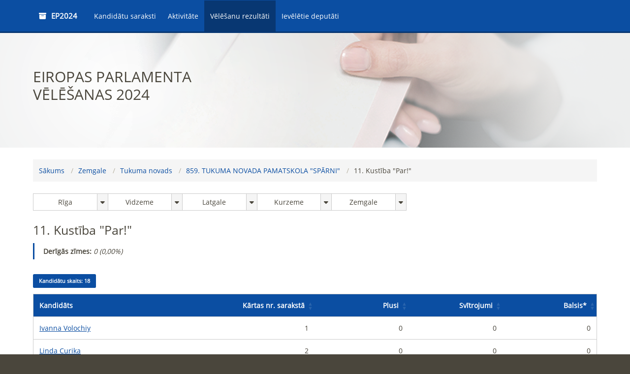

--- FILE ---
content_type: text/html; charset=UTF-8
request_url: https://epv2024.cvk.lv/velesanu-rezultati/859-tukuma-novada-pamatskola-sparni/saraksti/kustiba-par
body_size: 3478
content:
<!DOCTYPE html>
<html>
<head>
    <meta charset="utf-8"/>
    <meta name="viewport" content="width=device-width, initial-scale=1">
    <title>EPV2024 - Eiropas Parlamenta vēlēšanas 2024</title>
<link rel="shortcut icon" type="image/x-icon" href="/favicon.ico?master">

            <link rel="stylesheet" href="/build/app/233.b0ec5c0e.css?master"><link rel="stylesheet" href="/build/app/app.db48a4cc.css?master">

    
</head>
<body class="loaded" style="min-height: 100vh;">
    <div id="application" class="min-vh-100 d-flex flex-column">
        <header class="page-header">
    <div class="container">
                                                <div id="mainNavigation" class="container-fluid">
            <nav class="navbar navbar-expand-md ">
                <div class="container-fluid">
                    <a class="navbar-brand fs-4" href="/"><b><i class="fa fa-fw fa-archive"></i><span class="ms-3">EP2024</span></b>
                    </a>
                    <div class="navbar-toggler float-right" type="button" data-bs-toggle="collapse"
                         data-bs-target="#navbarNav"
                         aria-controls="navbarNav" aria-expanded="false" aria-label="Toggle navigation">
                        <a><i class="fa fa-fw fa-lg fa-bars"></i></a>
                    </div>
                    <div class="collapse navbar-collapse" id="navbarNav">
                        <div class="navbar-nav">
                            <a class="nav-item " aria-current="page"
                               href="/kandidatu-saraksti">Kandidātu saraksti</a>
                            <a href="/aktivitate"
                               class="nav-item ">Aktivitāte</a>
                            <a class="nav-item active"
                               href="/velesanu-rezultati">Vēlēšanu rezultāti</a>
                            <a href="/ieveletie-deputati"
                               class="nav-item ">Ievēlētie deputāti</a>


                        </div>
                    </div>

                </div>
            </nav>
        </div>

    </div>
</header>        <div class="page-content flex-fill">
            <div class="hero-section">
                <div class="container">
                    <div class="content"><h2 class="title">Eiropas Parlamenta vēlēšanas 2024</h2>
                    </div>
                </div>
            </div>
            <main class="container">
                <article>
                                <nav class="breadcrumb">
        <a href="/velesanu-rezultati">Sākums</a>

                                                                                <a href="/velesanu-rezultati/zemgale">Zemgale</a>
                
                <a href="/velesanu-rezultati/tukuma-novads">Tukuma novads</a>
                                                        <a href="/velesanu-rezultati/859-tukuma-novada-pamatskola-sparni">859. TUKUMA NOVADA PAMATSKOLA &quot;SPĀRNI&quot;</a>
            
                            <span>11. Kustība &quot;Par!&quot;</span>
                            </nav>
    <div class="location-nav d-md-inline-flex">
            <div class="dropdown">
            <a href="/velesanu-rezultati/riga">Rīga</a>
            <button class="dropdown-caret" data-bs-toggle="dropdown" data-bs-reference="parent">
                <i class="fa-solid fa-caret-down"></i>
            </button>
                        <div class="dropdown-menu dropdown-menu-item ">
                                    <nav>
                                                    <a href="/velesanu-rezultati/arzemes">Ārzemes</a>
                                                    <a href="/velesanu-rezultati/riga-1">Rīga</a>
                                            </nav>
                            </div>
        </div>
            <div class="dropdown">
            <a href="/velesanu-rezultati/vidzeme">Vidzeme</a>
            <button class="dropdown-caret" data-bs-toggle="dropdown" data-bs-reference="parent">
                <i class="fa-solid fa-caret-down"></i>
            </button>
                        <div class="dropdown-menu dropdown-menu-item split">
                                    <nav>
                                                                                <a href="/velesanu-rezultati/jurmala">Jūrmala</a>
                                                                                <a href="/velesanu-rezultati/aluksnes-novads">Alūksnes novads</a>
                                                                                <a href="/velesanu-rezultati/adazu-novads">Ādažu novads</a>
                                                                                <a href="/velesanu-rezultati/cesu-novads">Cēsu novads</a>
                                                                                <a href="/velesanu-rezultati/gulbenes-novads">Gulbenes novads</a>
                                                                                <a href="/velesanu-rezultati/kekavas-novads">Ķekavas novads</a>
                                                                                <a href="/velesanu-rezultati/limbazu-novads">Limbažu novads</a>
                                                                                <a href="/velesanu-rezultati/madonas-novads">Madonas novads</a>
                                                                                <a href="/velesanu-rezultati/marupes-novads">Mārupes novads</a>
                                                                                <a href="/velesanu-rezultati/ogres-novads">Ogres novads</a>
                                                    </nav><nav>                            <a href="/velesanu-rezultati/olaines-novads">Olaines novads</a>
                                                    </nav><nav>                            <a href="/velesanu-rezultati/ropazu-novads">Ropažu novads</a>
                                                    </nav><nav>                            <a href="/velesanu-rezultati/salaspils-novads">Salaspils novads</a>
                                                    </nav><nav>                            <a href="/velesanu-rezultati/saulkrastu-novads">Saulkrastu novads</a>
                                                    </nav><nav>                            <a href="/velesanu-rezultati/siguldas-novads">Siguldas novads</a>
                                                    </nav><nav>                            <a href="/velesanu-rezultati/smiltenes-novads">Smiltenes novads</a>
                                                    </nav><nav>                            <a href="/velesanu-rezultati/valkas-novads">Valkas novads</a>
                                                    </nav><nav>                            <a href="/velesanu-rezultati/valmieras-novads">Valmieras novads</a>
                                                    </nav><nav>                            <a href="/velesanu-rezultati/varaklanu-novads">Varakļānu novads</a>
                                            </nav>
                            </div>
        </div>
            <div class="dropdown">
            <a href="/velesanu-rezultati/latgale">Latgale</a>
            <button class="dropdown-caret" data-bs-toggle="dropdown" data-bs-reference="parent">
                <i class="fa-solid fa-caret-down"></i>
            </button>
                        <div class="dropdown-menu dropdown-menu-item ">
                                    <nav>
                                                    <a href="/velesanu-rezultati/daugavpils">Daugavpils</a>
                                                    <a href="/velesanu-rezultati/rezekne">Rēzekne</a>
                                                    <a href="/velesanu-rezultati/augsdaugavas-novads">Augšdaugavas novads</a>
                                                    <a href="/velesanu-rezultati/balvu-novads">Balvu novads</a>
                                                    <a href="/velesanu-rezultati/kraslavas-novads">Krāslavas novads</a>
                                                    <a href="/velesanu-rezultati/livanu-novads">Līvānu novads</a>
                                                    <a href="/velesanu-rezultati/ludzas-novads">Ludzas novads</a>
                                                    <a href="/velesanu-rezultati/preilu-novads">Preiļu novads</a>
                                                    <a href="/velesanu-rezultati/rezeknes-novads">Rēzeknes novads</a>
                                            </nav>
                            </div>
        </div>
            <div class="dropdown">
            <a href="/velesanu-rezultati/kurzeme">Kurzeme</a>
            <button class="dropdown-caret" data-bs-toggle="dropdown" data-bs-reference="parent">
                <i class="fa-solid fa-caret-down"></i>
            </button>
                        <div class="dropdown-menu dropdown-menu-item ">
                                    <nav>
                                                    <a href="/velesanu-rezultati/liepaja">Liepāja</a>
                                                    <a href="/velesanu-rezultati/ventspils">Ventspils</a>
                                                    <a href="/velesanu-rezultati/dienvidkurzemes-novads">Dienvidkurzemes novads</a>
                                                    <a href="/velesanu-rezultati/kuldigas-novads">Kuldīgas novads</a>
                                                    <a href="/velesanu-rezultati/saldus-novads">Saldus novads</a>
                                                    <a href="/velesanu-rezultati/talsu-novads">Talsu novads</a>
                                                    <a href="/velesanu-rezultati/ventspils-novads">Ventspils novads</a>
                                            </nav>
                            </div>
        </div>
            <div class="dropdown">
            <a href="/velesanu-rezultati/zemgale">Zemgale</a>
            <button class="dropdown-caret" data-bs-toggle="dropdown" data-bs-reference="parent">
                <i class="fa-solid fa-caret-down"></i>
            </button>
                        <div class="dropdown-menu dropdown-menu-item ">
                                    <nav>
                                                    <a href="/velesanu-rezultati/jelgava">Jelgava</a>
                                                    <a href="/velesanu-rezultati/aizkraukles-novads">Aizkraukles novads</a>
                                                    <a href="/velesanu-rezultati/bauskas-novads">Bauskas novads</a>
                                                    <a href="/velesanu-rezultati/dobeles-novads">Dobeles novads</a>
                                                    <a href="/velesanu-rezultati/jelgavas-novads">Jelgavas novads</a>
                                                    <a href="/velesanu-rezultati/jekabpils-novads">Jēkabpils novads</a>
                                                    <a href="/velesanu-rezultati/tukuma-novads">Tukuma novads</a>
                                            </nav>
                            </div>
        </div>
    </div>

        
    <h1>11. Kustība &quot;Par!&quot;</h1>
    <blockquote>
        <p><b>Derīgās zīmes: </b>
            <em>
             <span hidde>
                 <span>0 (<span
                             class="text-no-wrap">0,00%</span>)
                 </span>
             </span>
            </em>
        </p>
    </blockquote>
    <section class="table-section">
        <header>
            <span class="label label-default">
                <span>Kandidātu skaits: </span>18
            </span>
        </header>
        <div class="table-wrapper">
            <menu></menu>
            <table id="app-dt-result-list-cands">
                <thead>
                <tr>
                    <th data-dt-order="disable" style="width: 25%;">Kandidāts</th>
                    <th class="text-end" style="width: 12.5%;">Kārtas nr. sarakstā</th>
                    <th class="text-end" style="width: 12.5%;">Plusi</th>
                    <th class="text-end" style="width: 12.5%;">Svītrojumi</th>
                    <th class="text-end" style="width: 12.5%;">Balsis<b>*</b></th>
                                    </tr>
                </thead>
                <tbody>
                                                        <tr>
                        <td>
                            <a href="/kandidatu-saraksti/kustiba-par/1-ivanna-volochiy">
                                Ivanna Volochiy
                            </a>
                        </td>
                        <td class="text-end">1</td>
                        <td class="text-end text-no-wrap" data-order="-0,01">
                            <span hidde>0</span></td>
                        <td class="text-end text-no-wrap" data-order="-0,01">
                            <span hidde>0</span></td>
                        <td class="text-end text-no-wrap" data-order="-0,01">
                            <span hidde>0</span></td>
                                            </tr>
                                                        <tr>
                        <td>
                            <a href="/kandidatu-saraksti/kustiba-par/2-linda-curika">
                                Linda Curika
                            </a>
                        </td>
                        <td class="text-end">2</td>
                        <td class="text-end text-no-wrap" data-order="-0,02">
                            <span hidde>0</span></td>
                        <td class="text-end text-no-wrap" data-order="-0,02">
                            <span hidde>0</span></td>
                        <td class="text-end text-no-wrap" data-order="-0,02">
                            <span hidde>0</span></td>
                                            </tr>
                                                        <tr>
                        <td>
                            <a href="/kandidatu-saraksti/kustiba-par/3-inese-voika">
                                Inese Voika
                            </a>
                        </td>
                        <td class="text-end">3</td>
                        <td class="text-end text-no-wrap" data-order="-0,03">
                            <span hidde>0</span></td>
                        <td class="text-end text-no-wrap" data-order="-0,03">
                            <span hidde>0</span></td>
                        <td class="text-end text-no-wrap" data-order="-0,03">
                            <span hidde>0</span></td>
                                            </tr>
                                                        <tr>
                        <td>
                            <a href="/kandidatu-saraksti/kustiba-par/4-miks-celmins">
                                Miks Celmiņš
                            </a>
                        </td>
                        <td class="text-end">4</td>
                        <td class="text-end text-no-wrap" data-order="-0,04">
                            <span hidde>0</span></td>
                        <td class="text-end text-no-wrap" data-order="-0,04">
                            <span hidde>0</span></td>
                        <td class="text-end text-no-wrap" data-order="-0,04">
                            <span hidde>0</span></td>
                                            </tr>
                                                        <tr>
                        <td>
                            <a href="/kandidatu-saraksti/kustiba-par/5-laima-geikina">
                                Laima Geikina
                            </a>
                        </td>
                        <td class="text-end">5</td>
                        <td class="text-end text-no-wrap" data-order="-0,05">
                            <span hidde>0</span></td>
                        <td class="text-end text-no-wrap" data-order="-0,05">
                            <span hidde>0</span></td>
                        <td class="text-end text-no-wrap" data-order="-0,05">
                            <span hidde>0</span></td>
                                            </tr>
                                                        <tr>
                        <td>
                            <a href="/kandidatu-saraksti/kustiba-par/6-viesturs-romka">
                                Viesturs Romka
                            </a>
                        </td>
                        <td class="text-end">6</td>
                        <td class="text-end text-no-wrap" data-order="-0,06">
                            <span hidde>0</span></td>
                        <td class="text-end text-no-wrap" data-order="-0,06">
                            <span hidde>0</span></td>
                        <td class="text-end text-no-wrap" data-order="-0,06">
                            <span hidde>0</span></td>
                                            </tr>
                                                        <tr>
                        <td>
                            <a href="/kandidatu-saraksti/kustiba-par/7-dace-bluke">
                                Dace Bluķe
                            </a>
                        </td>
                        <td class="text-end">7</td>
                        <td class="text-end text-no-wrap" data-order="-0,07">
                            <span hidde>0</span></td>
                        <td class="text-end text-no-wrap" data-order="-0,07">
                            <span hidde>0</span></td>
                        <td class="text-end text-no-wrap" data-order="-0,07">
                            <span hidde>0</span></td>
                                            </tr>
                                                        <tr>
                        <td>
                            <a href="/kandidatu-saraksti/kustiba-par/8-sergejs-kalinins">
                                Sergejs Kaļiņins
                            </a>
                        </td>
                        <td class="text-end">8</td>
                        <td class="text-end text-no-wrap" data-order="-0,08">
                            <span hidde>0</span></td>
                        <td class="text-end text-no-wrap" data-order="-0,08">
                            <span hidde>0</span></td>
                        <td class="text-end text-no-wrap" data-order="-0,08">
                            <span hidde>0</span></td>
                                            </tr>
                                                        <tr>
                        <td>
                            <a href="/kandidatu-saraksti/kustiba-par/9-santa-locmele">
                                Santa Ločmele
                            </a>
                        </td>
                        <td class="text-end">9</td>
                        <td class="text-end text-no-wrap" data-order="-0,09">
                            <span hidde>0</span></td>
                        <td class="text-end text-no-wrap" data-order="-0,09">
                            <span hidde>0</span></td>
                        <td class="text-end text-no-wrap" data-order="-0,09">
                            <span hidde>0</span></td>
                                            </tr>
                                                        <tr>
                        <td>
                            <a href="/kandidatu-saraksti/kustiba-par/10-martins-levuskans">
                                Martins Levuškāns
                            </a>
                        </td>
                        <td class="text-end">10</td>
                        <td class="text-end text-no-wrap" data-order="-0,10">
                            <span hidde>0</span></td>
                        <td class="text-end text-no-wrap" data-order="-0,10">
                            <span hidde>0</span></td>
                        <td class="text-end text-no-wrap" data-order="-0,10">
                            <span hidde>0</span></td>
                                            </tr>
                                                        <tr>
                        <td>
                            <a href="/kandidatu-saraksti/kustiba-par/11-ivars-drulle">
                                Ivars Drulle
                            </a>
                        </td>
                        <td class="text-end">11</td>
                        <td class="text-end text-no-wrap" data-order="-0,11">
                            <span hidde>0</span></td>
                        <td class="text-end text-no-wrap" data-order="-0,11">
                            <span hidde>0</span></td>
                        <td class="text-end text-no-wrap" data-order="-0,11">
                            <span hidde>0</span></td>
                                            </tr>
                                                        <tr>
                        <td>
                            <a href="/kandidatu-saraksti/kustiba-par/12-martins-steins">
                                Mārtiņš Šteins
                            </a>
                        </td>
                        <td class="text-end">12</td>
                        <td class="text-end text-no-wrap" data-order="-0,12">
                            <span hidde>0</span></td>
                        <td class="text-end text-no-wrap" data-order="-0,12">
                            <span hidde>0</span></td>
                        <td class="text-end text-no-wrap" data-order="-0,12">
                            <span hidde>0</span></td>
                                            </tr>
                                                        <tr>
                        <td>
                            <a href="/kandidatu-saraksti/kustiba-par/13-ilmars-duritis">
                                Ilmārs Dūrītis
                            </a>
                        </td>
                        <td class="text-end">13</td>
                        <td class="text-end text-no-wrap" data-order="-0,13">
                            <span hidde>0</span></td>
                        <td class="text-end text-no-wrap" data-order="-0,13">
                            <span hidde>0</span></td>
                        <td class="text-end text-no-wrap" data-order="-0,13">
                            <span hidde>0</span></td>
                                            </tr>
                                                        <tr>
                        <td>
                            <a href="/kandidatu-saraksti/kustiba-par/14-inta-brence">
                                Inta Brence
                            </a>
                        </td>
                        <td class="text-end">14</td>
                        <td class="text-end text-no-wrap" data-order="-0,14">
                            <span hidde>0</span></td>
                        <td class="text-end text-no-wrap" data-order="-0,14">
                            <span hidde>0</span></td>
                        <td class="text-end text-no-wrap" data-order="-0,14">
                            <span hidde>0</span></td>
                                            </tr>
                                                        <tr>
                        <td>
                            <a href="/kandidatu-saraksti/kustiba-par/15-uldis-dumins">
                                Uldis Dūmiņš
                            </a>
                        </td>
                        <td class="text-end">15</td>
                        <td class="text-end text-no-wrap" data-order="-0,15">
                            <span hidde>0</span></td>
                        <td class="text-end text-no-wrap" data-order="-0,15">
                            <span hidde>0</span></td>
                        <td class="text-end text-no-wrap" data-order="-0,15">
                            <span hidde>0</span></td>
                                            </tr>
                                                        <tr>
                        <td>
                            <a href="/kandidatu-saraksti/kustiba-par/16-oskars-kaulens">
                                Oskars Kaulēns
                            </a>
                        </td>
                        <td class="text-end">16</td>
                        <td class="text-end text-no-wrap" data-order="-0,16">
                            <span hidde>0</span></td>
                        <td class="text-end text-no-wrap" data-order="-0,16">
                            <span hidde>0</span></td>
                        <td class="text-end text-no-wrap" data-order="-0,16">
                            <span hidde>0</span></td>
                                            </tr>
                                                        <tr>
                        <td>
                            <a href="/kandidatu-saraksti/kustiba-par/17-inga-lace">
                                Inga Lāce
                            </a>
                        </td>
                        <td class="text-end">17</td>
                        <td class="text-end text-no-wrap" data-order="-0,17">
                            <span hidde>0</span></td>
                        <td class="text-end text-no-wrap" data-order="-0,17">
                            <span hidde>0</span></td>
                        <td class="text-end text-no-wrap" data-order="-0,17">
                            <span hidde>0</span></td>
                                            </tr>
                                                        <tr>
                        <td>
                            <a href="/kandidatu-saraksti/kustiba-par/18-anna-bendika">
                                Anna Bendika
                            </a>
                        </td>
                        <td class="text-end">18</td>
                        <td class="text-end text-no-wrap" data-order="-0,18">
                            <span hidde>0</span></td>
                        <td class="text-end text-no-wrap" data-order="-0,18">
                            <span hidde>0</span></td>
                        <td class="text-end text-no-wrap" data-order="-0,18">
                            <span hidde>0</span></td>
                                            </tr>
                                </tbody>
            </table>
        </div>
        <p>
            <b>* </b>
            <i>Piezīme: balsis aprēķina no kandidātu saraksta derīgajām zīmēm atņemot kandidāta svītrojumus
                un pieskaitot plusus.</i>
        </p>
    </section>
    <div>
    <i><span>Pēdējais atjauninājums veikts: </span><span>14.06.2024. plkst. 10:58</span></i>
</div>
<button href="" class="btn btn-scroll-up" style="display: none;"><i class="fa fa-arrow-up fa-2x"></i></button>                </article>
            </main>
        </div>
        <footer class="page-footer">
    <div class="container">
        <div class="row">
            <div class="col-xs-12 col-sm-6 col-sm-push-6 col-md-push-6 text-center-xs text-right-sm text-right-md">
            </div>
            <div class="col-xs-12 col-sm-6 col-sm-pull-6 col-md-pull-6 text-center-xs">
                <p>Centrālā vēlēšanu komisija</p>
            </div>
        </div>
    </div>
</footer>    </div>

</body>
      <script src="/build/app/runtime.e16f16a5.js?master" defer></script><script src="/build/app/app.96c42b90.js?master" defer></script>
</html>

--- FILE ---
content_type: application/javascript; charset=UTF-8
request_url: https://epv2024.cvk.lv/build/app/app.96c42b90.js?master
body_size: 125185
content:
/*! For license information please see app.96c42b90.js.LICENSE.txt */
(self.webpackChunk=self.webpackChunk||[]).push([[524],{3465:(t,e,n)=>{"use strict";var r={};n.r(r),n.d(r,{afterMain:()=>kt,afterRead:()=>At,afterWrite:()=>jt,applyStyles:()=>$t,arrow:()=>se,auto:()=>mt,basePlacements:()=>vt,beforeMain:()=>Ft,beforeRead:()=>Dt,beforeWrite:()=>Ot,bottom:()=>pt,clippingParents:()=>xt,computeStyles:()=>de,createPopper:()=>$e,createPopperBase:()=>He,createPopperLite:()=>qe,detectOverflow:()=>Ie,end:()=>bt,eventListeners:()=>pe,flip:()=>Ae,hide:()=>ke,left:()=>gt,main:()=>Et,modifierPhases:()=>Lt,offset:()=>Oe,placements:()=>Ct,popper:()=>_t,popperGenerator:()=>Be,popperOffsets:()=>Ne,preventOverflow:()=>je,read:()=>It,reference:()=>St,right:()=>ht,start:()=>yt,top:()=>ft,variationPlacements:()=>Tt,viewport:()=>wt,write:()=>Nt});const o=new Map,i={set(t,e,n){o.has(t)||o.set(t,new Map);const r=o.get(t);r.has(e)||0===r.size?r.set(e,n):console.error(`Bootstrap doesn't allow more than one instance per element. Bound instance: ${Array.from(r.keys())[0]}.`)},get:(t,e)=>o.has(t)&&o.get(t).get(e)||null,remove(t,e){if(!o.has(t))return;const n=o.get(t);n.delete(e),0===n.size&&o.delete(t)}};var a=n(4692);const s="transitionend",l=t=>(t&&window.CSS&&window.CSS.escape&&(t=t.replace(/#([^\s"#']+)/g,((t,e)=>`#${CSS.escape(e)}`))),t),u=t=>!(!t||"object"!=typeof t)&&(void 0!==t.jquery&&(t=t[0]),void 0!==t.nodeType),c=t=>u(t)?t.jquery?t[0]:t:"string"==typeof t&&t.length>0?document.querySelector(l(t)):null,d=t=>{if(!u(t)||0===t.getClientRects().length)return!1;const e="visible"===getComputedStyle(t).getPropertyValue("visibility"),n=t.closest("details:not([open])");if(!n)return e;if(n!==t){const e=t.closest("summary");if(e&&e.parentNode!==n)return!1;if(null===e)return!1}return e},f=t=>!t||t.nodeType!==Node.ELEMENT_NODE||(!!t.classList.contains("disabled")||(void 0!==t.disabled?t.disabled:t.hasAttribute("disabled")&&"false"!==t.getAttribute("disabled"))),p=t=>{if(!document.documentElement.attachShadow)return null;if("function"==typeof t.getRootNode){const e=t.getRootNode();return e instanceof ShadowRoot?e:null}return t instanceof ShadowRoot?t:t.parentNode?p(t.parentNode):null},h=()=>{},g=()=>a&&!document.body.hasAttribute("data-bs-no-jquery")?a:null,m=[],v=()=>"rtl"===document.documentElement.dir,y=t=>{var e;e=()=>{const e=g();if(e){const n=t.NAME,r=e.fn[n];e.fn[n]=t.jQueryInterface,e.fn[n].Constructor=t,e.fn[n].noConflict=()=>(e.fn[n]=r,t.jQueryInterface)}},"loading"===document.readyState?(m.length||document.addEventListener("DOMContentLoaded",(()=>{for(const t of m)t()})),m.push(e)):e()},b=(t,e=[],n=t)=>"function"==typeof t?t(...e):n,x=(t,e,n=!0)=>{if(!n)return void b(t);const r=(t=>{if(!t)return 0;let{transitionDuration:e,transitionDelay:n}=window.getComputedStyle(t);const r=Number.parseFloat(e),o=Number.parseFloat(n);return r||o?(e=e.split(",")[0],n=n.split(",")[0],1e3*(Number.parseFloat(e)+Number.parseFloat(n))):0})(e)+5;let o=!1;const i=({target:n})=>{n===e&&(o=!0,e.removeEventListener(s,i),b(t))};e.addEventListener(s,i),setTimeout((()=>{o||e.dispatchEvent(new Event(s))}),r)},w=(t,e,n,r)=>{const o=t.length;let i=t.indexOf(e);return-1===i?!n&&r?t[o-1]:t[0]:(i+=n?1:-1,r&&(i=(i+o)%o),t[Math.max(0,Math.min(i,o-1))])},_=/[^.]*(?=\..*)\.|.*/,S=/\..*/,T=/::\d+$/,C={};let D=1;const I={mouseenter:"mouseover",mouseleave:"mouseout"},A=new Set(["click","dblclick","mouseup","mousedown","contextmenu","mousewheel","DOMMouseScroll","mouseover","mouseout","mousemove","selectstart","selectend","keydown","keypress","keyup","orientationchange","touchstart","touchmove","touchend","touchcancel","pointerdown","pointermove","pointerup","pointerleave","pointercancel","gesturestart","gesturechange","gestureend","focus","blur","change","reset","select","submit","focusin","focusout","load","unload","beforeunload","resize","move","DOMContentLoaded","readystatechange","error","abort","scroll"]);function F(t,e){return e&&`${e}::${D++}`||t.uidEvent||D++}function E(t){const e=F(t);return t.uidEvent=e,C[e]=C[e]||{},C[e]}function k(t,e,n=null){return Object.values(t).find((t=>t.callable===e&&t.delegationSelector===n))}function O(t,e,n){const r="string"==typeof e,o=r?n:e||n;let i=P(t);return A.has(i)||(i=t),[r,o,i]}function N(t,e,n,r,o){if("string"!=typeof e||!t)return;let[i,a,s]=O(e,n,r);if(e in I){const t=t=>function(e){if(!e.relatedTarget||e.relatedTarget!==e.delegateTarget&&!e.delegateTarget.contains(e.relatedTarget))return t.call(this,e)};a=t(a)}const l=E(t),u=l[s]||(l[s]={}),c=k(u,a,i?n:null);if(c)return void(c.oneOff=c.oneOff&&o);const d=F(a,e.replace(_,"")),f=i?function(t,e,n){return function r(o){const i=t.querySelectorAll(e);for(let{target:a}=o;a&&a!==this;a=a.parentNode)for(const s of i)if(s===a)return M(o,{delegateTarget:a}),r.oneOff&&R.off(t,o.type,e,n),n.apply(a,[o])}}(t,n,a):function(t,e){return function n(r){return M(r,{delegateTarget:t}),n.oneOff&&R.off(t,r.type,e),e.apply(t,[r])}}(t,a);f.delegationSelector=i?n:null,f.callable=a,f.oneOff=o,f.uidEvent=d,u[d]=f,t.addEventListener(s,f,i)}function j(t,e,n,r,o){const i=k(e[n],r,o);i&&(t.removeEventListener(n,i,Boolean(o)),delete e[n][i.uidEvent])}function L(t,e,n,r){const o=e[n]||{};for(const[i,a]of Object.entries(o))i.includes(r)&&j(t,e,n,a.callable,a.delegationSelector)}function P(t){return t=t.replace(S,""),I[t]||t}const R={on(t,e,n,r){N(t,e,n,r,!1)},one(t,e,n,r){N(t,e,n,r,!0)},off(t,e,n,r){if("string"!=typeof e||!t)return;const[o,i,a]=O(e,n,r),s=a!==e,l=E(t),u=l[a]||{},c=e.startsWith(".");if(void 0===i){if(c)for(const n of Object.keys(l))L(t,l,n,e.slice(1));for(const[n,r]of Object.entries(u)){const o=n.replace(T,"");s&&!e.includes(o)||j(t,l,a,r.callable,r.delegationSelector)}}else{if(!Object.keys(u).length)return;j(t,l,a,i,o?n:null)}},trigger(t,e,n){if("string"!=typeof e||!t)return null;const r=g();let o=null,i=!0,a=!0,s=!1;e!==P(e)&&r&&(o=r.Event(e,n),r(t).trigger(o),i=!o.isPropagationStopped(),a=!o.isImmediatePropagationStopped(),s=o.isDefaultPrevented());const l=M(new Event(e,{bubbles:i,cancelable:!0}),n);return s&&l.preventDefault(),a&&t.dispatchEvent(l),l.defaultPrevented&&o&&o.preventDefault(),l}};function M(t,e={}){for(const[n,r]of Object.entries(e))try{t[n]=r}catch{Object.defineProperty(t,n,{configurable:!0,get:()=>r})}return t}const B=R;function H(t){if("true"===t)return!0;if("false"===t)return!1;if(t===Number(t).toString())return Number(t);if(""===t||"null"===t)return null;if("string"!=typeof t)return t;try{return JSON.parse(decodeURIComponent(t))}catch{return t}}function $(t){return t.replace(/[A-Z]/g,(t=>`-${t.toLowerCase()}`))}const q={setDataAttribute(t,e,n){t.setAttribute(`data-bs-${$(e)}`,n)},removeDataAttribute(t,e){t.removeAttribute(`data-bs-${$(e)}`)},getDataAttributes(t){if(!t)return{};const e={},n=Object.keys(t.dataset).filter((t=>t.startsWith("bs")&&!t.startsWith("bsConfig")));for(const r of n){let n=r.replace(/^bs/,"");n=n.charAt(0).toLowerCase()+n.slice(1,n.length),e[n]=H(t.dataset[r])}return e},getDataAttribute:(t,e)=>H(t.getAttribute(`data-bs-${$(e)}`))};const W=class{static get Default(){return{}}static get DefaultType(){return{}}static get NAME(){throw new Error('You have to implement the static method "NAME", for each component!')}_getConfig(t){return t=this._mergeConfigObj(t),t=this._configAfterMerge(t),this._typeCheckConfig(t),t}_configAfterMerge(t){return t}_mergeConfigObj(t,e){const n=u(e)?q.getDataAttribute(e,"config"):{};return{...this.constructor.Default,..."object"==typeof n?n:{},...u(e)?q.getDataAttributes(e):{},..."object"==typeof t?t:{}}}_typeCheckConfig(t,e=this.constructor.DefaultType){for(const[r,o]of Object.entries(e)){const e=t[r],i=u(e)?"element":null==(n=e)?`${n}`:Object.prototype.toString.call(n).match(/\s([a-z]+)/i)[1].toLowerCase();if(!new RegExp(o).test(i))throw new TypeError(`${this.constructor.NAME.toUpperCase()}: Option "${r}" provided type "${i}" but expected type "${o}".`)}var n}};const z=class extends W{constructor(t,e){super(),(t=c(t))&&(this._element=t,this._config=this._getConfig(e),i.set(this._element,this.constructor.DATA_KEY,this))}dispose(){i.remove(this._element,this.constructor.DATA_KEY),B.off(this._element,this.constructor.EVENT_KEY);for(const t of Object.getOwnPropertyNames(this))this[t]=null}_queueCallback(t,e,n=!0){x(t,e,n)}_getConfig(t){return t=this._mergeConfigObj(t,this._element),t=this._configAfterMerge(t),this._typeCheckConfig(t),t}static getInstance(t){return i.get(c(t),this.DATA_KEY)}static getOrCreateInstance(t,e={}){return this.getInstance(t)||new this(t,"object"==typeof e?e:null)}static get VERSION(){return"5.3.3"}static get DATA_KEY(){return`bs.${this.NAME}`}static get EVENT_KEY(){return`.${this.DATA_KEY}`}static eventName(t){return`${t}${this.EVENT_KEY}`}},U=t=>{let e=t.getAttribute("data-bs-target");if(!e||"#"===e){let n=t.getAttribute("href");if(!n||!n.includes("#")&&!n.startsWith("."))return null;n.includes("#")&&!n.startsWith("#")&&(n=`#${n.split("#")[1]}`),e=n&&"#"!==n?n.trim():null}return e?e.split(",").map((t=>l(t))).join(","):null},V={find:(t,e=document.documentElement)=>[].concat(...Element.prototype.querySelectorAll.call(e,t)),findOne:(t,e=document.documentElement)=>Element.prototype.querySelector.call(e,t),children:(t,e)=>[].concat(...t.children).filter((t=>t.matches(e))),parents(t,e){const n=[];let r=t.parentNode.closest(e);for(;r;)n.push(r),r=r.parentNode.closest(e);return n},prev(t,e){let n=t.previousElementSibling;for(;n;){if(n.matches(e))return[n];n=n.previousElementSibling}return[]},next(t,e){let n=t.nextElementSibling;for(;n;){if(n.matches(e))return[n];n=n.nextElementSibling}return[]},focusableChildren(t){const e=["a","button","input","textarea","select","details","[tabindex]",'[contenteditable="true"]'].map((t=>`${t}:not([tabindex^="-"])`)).join(",");return this.find(e,t).filter((t=>!f(t)&&d(t)))},getSelectorFromElement(t){const e=U(t);return e&&V.findOne(e)?e:null},getElementFromSelector(t){const e=U(t);return e?V.findOne(e):null},getMultipleElementsFromSelector(t){const e=U(t);return e?V.find(e):[]}},X=V,K=".bs.alert",G=`close${K}`,Y=`closed${K}`;class J extends z{static get NAME(){return"alert"}close(){if(B.trigger(this._element,G).defaultPrevented)return;this._element.classList.remove("show");const t=this._element.classList.contains("fade");this._queueCallback((()=>this._destroyElement()),this._element,t)}_destroyElement(){this._element.remove(),B.trigger(this._element,Y),this.dispose()}static jQueryInterface(t){return this.each((function(){const e=J.getOrCreateInstance(this);if("string"==typeof t){if(void 0===e[t]||t.startsWith("_")||"constructor"===t)throw new TypeError(`No method named "${t}"`);e[t](this)}}))}}((t,e="hide")=>{const n=`click.dismiss${t.EVENT_KEY}`,r=t.NAME;B.on(document,n,`[data-bs-dismiss="${r}"]`,(function(n){if(["A","AREA"].includes(this.tagName)&&n.preventDefault(),f(this))return;const o=X.getElementFromSelector(this)||this.closest(`.${r}`);t.getOrCreateInstance(o)[e]()}))})(J,"close"),y(J);const Q=".bs.collapse",Z=`show${Q}`,tt=`shown${Q}`,et=`hide${Q}`,nt=`hidden${Q}`,rt=`click${Q}.data-api`,ot="show",it="collapse",at="collapsing",st=`:scope .${it} .${it}`,lt='[data-bs-toggle="collapse"]',ut={parent:null,toggle:!0},ct={parent:"(null|element)",toggle:"boolean"};class dt extends z{constructor(t,e){super(t,e),this._isTransitioning=!1,this._triggerArray=[];const n=X.find(lt);for(const t of n){const e=X.getSelectorFromElement(t),n=X.find(e).filter((t=>t===this._element));null!==e&&n.length&&this._triggerArray.push(t)}this._initializeChildren(),this._config.parent||this._addAriaAndCollapsedClass(this._triggerArray,this._isShown()),this._config.toggle&&this.toggle()}static get Default(){return ut}static get DefaultType(){return ct}static get NAME(){return"collapse"}toggle(){this._isShown()?this.hide():this.show()}show(){if(this._isTransitioning||this._isShown())return;let t=[];if(this._config.parent&&(t=this._getFirstLevelChildren(".collapse.show, .collapse.collapsing").filter((t=>t!==this._element)).map((t=>dt.getOrCreateInstance(t,{toggle:!1})))),t.length&&t[0]._isTransitioning)return;if(B.trigger(this._element,Z).defaultPrevented)return;for(const e of t)e.hide();const e=this._getDimension();this._element.classList.remove(it),this._element.classList.add(at),this._element.style[e]=0,this._addAriaAndCollapsedClass(this._triggerArray,!0),this._isTransitioning=!0;const n=`scroll${e[0].toUpperCase()+e.slice(1)}`;this._queueCallback((()=>{this._isTransitioning=!1,this._element.classList.remove(at),this._element.classList.add(it,ot),this._element.style[e]="",B.trigger(this._element,tt)}),this._element,!0),this._element.style[e]=`${this._element[n]}px`}hide(){if(this._isTransitioning||!this._isShown())return;if(B.trigger(this._element,et).defaultPrevented)return;const t=this._getDimension();this._element.style[t]=`${this._element.getBoundingClientRect()[t]}px`,this._element.offsetHeight,this._element.classList.add(at),this._element.classList.remove(it,ot);for(const t of this._triggerArray){const e=X.getElementFromSelector(t);e&&!this._isShown(e)&&this._addAriaAndCollapsedClass([t],!1)}this._isTransitioning=!0;this._element.style[t]="",this._queueCallback((()=>{this._isTransitioning=!1,this._element.classList.remove(at),this._element.classList.add(it),B.trigger(this._element,nt)}),this._element,!0)}_isShown(t=this._element){return t.classList.contains(ot)}_configAfterMerge(t){return t.toggle=Boolean(t.toggle),t.parent=c(t.parent),t}_getDimension(){return this._element.classList.contains("collapse-horizontal")?"width":"height"}_initializeChildren(){if(!this._config.parent)return;const t=this._getFirstLevelChildren(lt);for(const e of t){const t=X.getElementFromSelector(e);t&&this._addAriaAndCollapsedClass([e],this._isShown(t))}}_getFirstLevelChildren(t){const e=X.find(st,this._config.parent);return X.find(t,this._config.parent).filter((t=>!e.includes(t)))}_addAriaAndCollapsedClass(t,e){if(t.length)for(const n of t)n.classList.toggle("collapsed",!e),n.setAttribute("aria-expanded",e)}static jQueryInterface(t){const e={};return"string"==typeof t&&/show|hide/.test(t)&&(e.toggle=!1),this.each((function(){const n=dt.getOrCreateInstance(this,e);if("string"==typeof t){if(void 0===n[t])throw new TypeError(`No method named "${t}"`);n[t]()}}))}}B.on(document,rt,lt,(function(t){("A"===t.target.tagName||t.delegateTarget&&"A"===t.delegateTarget.tagName)&&t.preventDefault();for(const t of X.getMultipleElementsFromSelector(this))dt.getOrCreateInstance(t,{toggle:!1}).toggle()})),y(dt);var ft="top",pt="bottom",ht="right",gt="left",mt="auto",vt=[ft,pt,ht,gt],yt="start",bt="end",xt="clippingParents",wt="viewport",_t="popper",St="reference",Tt=vt.reduce((function(t,e){return t.concat([e+"-"+yt,e+"-"+bt])}),[]),Ct=[].concat(vt,[mt]).reduce((function(t,e){return t.concat([e,e+"-"+yt,e+"-"+bt])}),[]),Dt="beforeRead",It="read",At="afterRead",Ft="beforeMain",Et="main",kt="afterMain",Ot="beforeWrite",Nt="write",jt="afterWrite",Lt=[Dt,It,At,Ft,Et,kt,Ot,Nt,jt];function Pt(t){return t?(t.nodeName||"").toLowerCase():null}function Rt(t){if(null==t)return window;if("[object Window]"!==t.toString()){var e=t.ownerDocument;return e&&e.defaultView||window}return t}function Mt(t){return t instanceof Rt(t).Element||t instanceof Element}function Bt(t){return t instanceof Rt(t).HTMLElement||t instanceof HTMLElement}function Ht(t){return"undefined"!=typeof ShadowRoot&&(t instanceof Rt(t).ShadowRoot||t instanceof ShadowRoot)}const $t={name:"applyStyles",enabled:!0,phase:"write",fn:function(t){var e=t.state;Object.keys(e.elements).forEach((function(t){var n=e.styles[t]||{},r=e.attributes[t]||{},o=e.elements[t];Bt(o)&&Pt(o)&&(Object.assign(o.style,n),Object.keys(r).forEach((function(t){var e=r[t];!1===e?o.removeAttribute(t):o.setAttribute(t,!0===e?"":e)})))}))},effect:function(t){var e=t.state,n={popper:{position:e.options.strategy,left:"0",top:"0",margin:"0"},arrow:{position:"absolute"},reference:{}};return Object.assign(e.elements.popper.style,n.popper),e.styles=n,e.elements.arrow&&Object.assign(e.elements.arrow.style,n.arrow),function(){Object.keys(e.elements).forEach((function(t){var r=e.elements[t],o=e.attributes[t]||{},i=Object.keys(e.styles.hasOwnProperty(t)?e.styles[t]:n[t]).reduce((function(t,e){return t[e]="",t}),{});Bt(r)&&Pt(r)&&(Object.assign(r.style,i),Object.keys(o).forEach((function(t){r.removeAttribute(t)})))}))}},requires:["computeStyles"]};function qt(t){return t.split("-")[0]}var Wt=Math.max,zt=Math.min,Ut=Math.round;function Vt(){var t=navigator.userAgentData;return null!=t&&t.brands&&Array.isArray(t.brands)?t.brands.map((function(t){return t.brand+"/"+t.version})).join(" "):navigator.userAgent}function Xt(){return!/^((?!chrome|android).)*safari/i.test(Vt())}function Kt(t,e,n){void 0===e&&(e=!1),void 0===n&&(n=!1);var r=t.getBoundingClientRect(),o=1,i=1;e&&Bt(t)&&(o=t.offsetWidth>0&&Ut(r.width)/t.offsetWidth||1,i=t.offsetHeight>0&&Ut(r.height)/t.offsetHeight||1);var a=(Mt(t)?Rt(t):window).visualViewport,s=!Xt()&&n,l=(r.left+(s&&a?a.offsetLeft:0))/o,u=(r.top+(s&&a?a.offsetTop:0))/i,c=r.width/o,d=r.height/i;return{width:c,height:d,top:u,right:l+c,bottom:u+d,left:l,x:l,y:u}}function Gt(t){var e=Kt(t),n=t.offsetWidth,r=t.offsetHeight;return Math.abs(e.width-n)<=1&&(n=e.width),Math.abs(e.height-r)<=1&&(r=e.height),{x:t.offsetLeft,y:t.offsetTop,width:n,height:r}}function Yt(t,e){var n=e.getRootNode&&e.getRootNode();if(t.contains(e))return!0;if(n&&Ht(n)){var r=e;do{if(r&&t.isSameNode(r))return!0;r=r.parentNode||r.host}while(r)}return!1}function Jt(t){return Rt(t).getComputedStyle(t)}function Qt(t){return["table","td","th"].indexOf(Pt(t))>=0}function Zt(t){return((Mt(t)?t.ownerDocument:t.document)||window.document).documentElement}function te(t){return"html"===Pt(t)?t:t.assignedSlot||t.parentNode||(Ht(t)?t.host:null)||Zt(t)}function ee(t){return Bt(t)&&"fixed"!==Jt(t).position?t.offsetParent:null}function ne(t){for(var e=Rt(t),n=ee(t);n&&Qt(n)&&"static"===Jt(n).position;)n=ee(n);return n&&("html"===Pt(n)||"body"===Pt(n)&&"static"===Jt(n).position)?e:n||function(t){var e=/firefox/i.test(Vt());if(/Trident/i.test(Vt())&&Bt(t)&&"fixed"===Jt(t).position)return null;var n=te(t);for(Ht(n)&&(n=n.host);Bt(n)&&["html","body"].indexOf(Pt(n))<0;){var r=Jt(n);if("none"!==r.transform||"none"!==r.perspective||"paint"===r.contain||-1!==["transform","perspective"].indexOf(r.willChange)||e&&"filter"===r.willChange||e&&r.filter&&"none"!==r.filter)return n;n=n.parentNode}return null}(t)||e}function re(t){return["top","bottom"].indexOf(t)>=0?"x":"y"}function oe(t,e,n){return Wt(t,zt(e,n))}function ie(t){return Object.assign({},{top:0,right:0,bottom:0,left:0},t)}function ae(t,e){return e.reduce((function(e,n){return e[n]=t,e}),{})}const se={name:"arrow",enabled:!0,phase:"main",fn:function(t){var e,n=t.state,r=t.name,o=t.options,i=n.elements.arrow,a=n.modifiersData.popperOffsets,s=qt(n.placement),l=re(s),u=[gt,ht].indexOf(s)>=0?"height":"width";if(i&&a){var c=function(t,e){return ie("number"!=typeof(t="function"==typeof t?t(Object.assign({},e.rects,{placement:e.placement})):t)?t:ae(t,vt))}(o.padding,n),d=Gt(i),f="y"===l?ft:gt,p="y"===l?pt:ht,h=n.rects.reference[u]+n.rects.reference[l]-a[l]-n.rects.popper[u],g=a[l]-n.rects.reference[l],m=ne(i),v=m?"y"===l?m.clientHeight||0:m.clientWidth||0:0,y=h/2-g/2,b=c[f],x=v-d[u]-c[p],w=v/2-d[u]/2+y,_=oe(b,w,x),S=l;n.modifiersData[r]=((e={})[S]=_,e.centerOffset=_-w,e)}},effect:function(t){var e=t.state,n=t.options.element,r=void 0===n?"[data-popper-arrow]":n;null!=r&&("string"!=typeof r||(r=e.elements.popper.querySelector(r)))&&Yt(e.elements.popper,r)&&(e.elements.arrow=r)},requires:["popperOffsets"],requiresIfExists:["preventOverflow"]};function le(t){return t.split("-")[1]}var ue={top:"auto",right:"auto",bottom:"auto",left:"auto"};function ce(t){var e,n=t.popper,r=t.popperRect,o=t.placement,i=t.variation,a=t.offsets,s=t.position,l=t.gpuAcceleration,u=t.adaptive,c=t.roundOffsets,d=t.isFixed,f=a.x,p=void 0===f?0:f,h=a.y,g=void 0===h?0:h,m="function"==typeof c?c({x:p,y:g}):{x:p,y:g};p=m.x,g=m.y;var v=a.hasOwnProperty("x"),y=a.hasOwnProperty("y"),b=gt,x=ft,w=window;if(u){var _=ne(n),S="clientHeight",T="clientWidth";if(_===Rt(n)&&"static"!==Jt(_=Zt(n)).position&&"absolute"===s&&(S="scrollHeight",T="scrollWidth"),o===ft||(o===gt||o===ht)&&i===bt)x=pt,g-=(d&&_===w&&w.visualViewport?w.visualViewport.height:_[S])-r.height,g*=l?1:-1;if(o===gt||(o===ft||o===pt)&&i===bt)b=ht,p-=(d&&_===w&&w.visualViewport?w.visualViewport.width:_[T])-r.width,p*=l?1:-1}var C,D=Object.assign({position:s},u&&ue),I=!0===c?function(t,e){var n=t.x,r=t.y,o=e.devicePixelRatio||1;return{x:Ut(n*o)/o||0,y:Ut(r*o)/o||0}}({x:p,y:g},Rt(n)):{x:p,y:g};return p=I.x,g=I.y,l?Object.assign({},D,((C={})[x]=y?"0":"",C[b]=v?"0":"",C.transform=(w.devicePixelRatio||1)<=1?"translate("+p+"px, "+g+"px)":"translate3d("+p+"px, "+g+"px, 0)",C)):Object.assign({},D,((e={})[x]=y?g+"px":"",e[b]=v?p+"px":"",e.transform="",e))}const de={name:"computeStyles",enabled:!0,phase:"beforeWrite",fn:function(t){var e=t.state,n=t.options,r=n.gpuAcceleration,o=void 0===r||r,i=n.adaptive,a=void 0===i||i,s=n.roundOffsets,l=void 0===s||s,u={placement:qt(e.placement),variation:le(e.placement),popper:e.elements.popper,popperRect:e.rects.popper,gpuAcceleration:o,isFixed:"fixed"===e.options.strategy};null!=e.modifiersData.popperOffsets&&(e.styles.popper=Object.assign({},e.styles.popper,ce(Object.assign({},u,{offsets:e.modifiersData.popperOffsets,position:e.options.strategy,adaptive:a,roundOffsets:l})))),null!=e.modifiersData.arrow&&(e.styles.arrow=Object.assign({},e.styles.arrow,ce(Object.assign({},u,{offsets:e.modifiersData.arrow,position:"absolute",adaptive:!1,roundOffsets:l})))),e.attributes.popper=Object.assign({},e.attributes.popper,{"data-popper-placement":e.placement})},data:{}};var fe={passive:!0};const pe={name:"eventListeners",enabled:!0,phase:"write",fn:function(){},effect:function(t){var e=t.state,n=t.instance,r=t.options,o=r.scroll,i=void 0===o||o,a=r.resize,s=void 0===a||a,l=Rt(e.elements.popper),u=[].concat(e.scrollParents.reference,e.scrollParents.popper);return i&&u.forEach((function(t){t.addEventListener("scroll",n.update,fe)})),s&&l.addEventListener("resize",n.update,fe),function(){i&&u.forEach((function(t){t.removeEventListener("scroll",n.update,fe)})),s&&l.removeEventListener("resize",n.update,fe)}},data:{}};var he={left:"right",right:"left",bottom:"top",top:"bottom"};function ge(t){return t.replace(/left|right|bottom|top/g,(function(t){return he[t]}))}var me={start:"end",end:"start"};function ve(t){return t.replace(/start|end/g,(function(t){return me[t]}))}function ye(t){var e=Rt(t);return{scrollLeft:e.pageXOffset,scrollTop:e.pageYOffset}}function be(t){return Kt(Zt(t)).left+ye(t).scrollLeft}function xe(t){var e=Jt(t),n=e.overflow,r=e.overflowX,o=e.overflowY;return/auto|scroll|overlay|hidden/.test(n+o+r)}function we(t){return["html","body","#document"].indexOf(Pt(t))>=0?t.ownerDocument.body:Bt(t)&&xe(t)?t:we(te(t))}function _e(t,e){var n;void 0===e&&(e=[]);var r=we(t),o=r===(null==(n=t.ownerDocument)?void 0:n.body),i=Rt(r),a=o?[i].concat(i.visualViewport||[],xe(r)?r:[]):r,s=e.concat(a);return o?s:s.concat(_e(te(a)))}function Se(t){return Object.assign({},t,{left:t.x,top:t.y,right:t.x+t.width,bottom:t.y+t.height})}function Te(t,e,n){return e===wt?Se(function(t,e){var n=Rt(t),r=Zt(t),o=n.visualViewport,i=r.clientWidth,a=r.clientHeight,s=0,l=0;if(o){i=o.width,a=o.height;var u=Xt();(u||!u&&"fixed"===e)&&(s=o.offsetLeft,l=o.offsetTop)}return{width:i,height:a,x:s+be(t),y:l}}(t,n)):Mt(e)?function(t,e){var n=Kt(t,!1,"fixed"===e);return n.top=n.top+t.clientTop,n.left=n.left+t.clientLeft,n.bottom=n.top+t.clientHeight,n.right=n.left+t.clientWidth,n.width=t.clientWidth,n.height=t.clientHeight,n.x=n.left,n.y=n.top,n}(e,n):Se(function(t){var e,n=Zt(t),r=ye(t),o=null==(e=t.ownerDocument)?void 0:e.body,i=Wt(n.scrollWidth,n.clientWidth,o?o.scrollWidth:0,o?o.clientWidth:0),a=Wt(n.scrollHeight,n.clientHeight,o?o.scrollHeight:0,o?o.clientHeight:0),s=-r.scrollLeft+be(t),l=-r.scrollTop;return"rtl"===Jt(o||n).direction&&(s+=Wt(n.clientWidth,o?o.clientWidth:0)-i),{width:i,height:a,x:s,y:l}}(Zt(t)))}function Ce(t,e,n,r){var o="clippingParents"===e?function(t){var e=_e(te(t)),n=["absolute","fixed"].indexOf(Jt(t).position)>=0&&Bt(t)?ne(t):t;return Mt(n)?e.filter((function(t){return Mt(t)&&Yt(t,n)&&"body"!==Pt(t)})):[]}(t):[].concat(e),i=[].concat(o,[n]),a=i[0],s=i.reduce((function(e,n){var o=Te(t,n,r);return e.top=Wt(o.top,e.top),e.right=zt(o.right,e.right),e.bottom=zt(o.bottom,e.bottom),e.left=Wt(o.left,e.left),e}),Te(t,a,r));return s.width=s.right-s.left,s.height=s.bottom-s.top,s.x=s.left,s.y=s.top,s}function De(t){var e,n=t.reference,r=t.element,o=t.placement,i=o?qt(o):null,a=o?le(o):null,s=n.x+n.width/2-r.width/2,l=n.y+n.height/2-r.height/2;switch(i){case ft:e={x:s,y:n.y-r.height};break;case pt:e={x:s,y:n.y+n.height};break;case ht:e={x:n.x+n.width,y:l};break;case gt:e={x:n.x-r.width,y:l};break;default:e={x:n.x,y:n.y}}var u=i?re(i):null;if(null!=u){var c="y"===u?"height":"width";switch(a){case yt:e[u]=e[u]-(n[c]/2-r[c]/2);break;case bt:e[u]=e[u]+(n[c]/2-r[c]/2)}}return e}function Ie(t,e){void 0===e&&(e={});var n=e,r=n.placement,o=void 0===r?t.placement:r,i=n.strategy,a=void 0===i?t.strategy:i,s=n.boundary,l=void 0===s?xt:s,u=n.rootBoundary,c=void 0===u?wt:u,d=n.elementContext,f=void 0===d?_t:d,p=n.altBoundary,h=void 0!==p&&p,g=n.padding,m=void 0===g?0:g,v=ie("number"!=typeof m?m:ae(m,vt)),y=f===_t?St:_t,b=t.rects.popper,x=t.elements[h?y:f],w=Ce(Mt(x)?x:x.contextElement||Zt(t.elements.popper),l,c,a),_=Kt(t.elements.reference),S=De({reference:_,element:b,strategy:"absolute",placement:o}),T=Se(Object.assign({},b,S)),C=f===_t?T:_,D={top:w.top-C.top+v.top,bottom:C.bottom-w.bottom+v.bottom,left:w.left-C.left+v.left,right:C.right-w.right+v.right},I=t.modifiersData.offset;if(f===_t&&I){var A=I[o];Object.keys(D).forEach((function(t){var e=[ht,pt].indexOf(t)>=0?1:-1,n=[ft,pt].indexOf(t)>=0?"y":"x";D[t]+=A[n]*e}))}return D}const Ae={name:"flip",enabled:!0,phase:"main",fn:function(t){var e=t.state,n=t.options,r=t.name;if(!e.modifiersData[r]._skip){for(var o=n.mainAxis,i=void 0===o||o,a=n.altAxis,s=void 0===a||a,l=n.fallbackPlacements,u=n.padding,c=n.boundary,d=n.rootBoundary,f=n.altBoundary,p=n.flipVariations,h=void 0===p||p,g=n.allowedAutoPlacements,m=e.options.placement,v=qt(m),y=l||(v===m||!h?[ge(m)]:function(t){if(qt(t)===mt)return[];var e=ge(t);return[ve(t),e,ve(e)]}(m)),b=[m].concat(y).reduce((function(t,n){return t.concat(qt(n)===mt?function(t,e){void 0===e&&(e={});var n=e,r=n.placement,o=n.boundary,i=n.rootBoundary,a=n.padding,s=n.flipVariations,l=n.allowedAutoPlacements,u=void 0===l?Ct:l,c=le(r),d=c?s?Tt:Tt.filter((function(t){return le(t)===c})):vt,f=d.filter((function(t){return u.indexOf(t)>=0}));0===f.length&&(f=d);var p=f.reduce((function(e,n){return e[n]=Ie(t,{placement:n,boundary:o,rootBoundary:i,padding:a})[qt(n)],e}),{});return Object.keys(p).sort((function(t,e){return p[t]-p[e]}))}(e,{placement:n,boundary:c,rootBoundary:d,padding:u,flipVariations:h,allowedAutoPlacements:g}):n)}),[]),x=e.rects.reference,w=e.rects.popper,_=new Map,S=!0,T=b[0],C=0;C<b.length;C++){var D=b[C],I=qt(D),A=le(D)===yt,F=[ft,pt].indexOf(I)>=0,E=F?"width":"height",k=Ie(e,{placement:D,boundary:c,rootBoundary:d,altBoundary:f,padding:u}),O=F?A?ht:gt:A?pt:ft;x[E]>w[E]&&(O=ge(O));var N=ge(O),j=[];if(i&&j.push(k[I]<=0),s&&j.push(k[O]<=0,k[N]<=0),j.every((function(t){return t}))){T=D,S=!1;break}_.set(D,j)}if(S)for(var L=function(t){var e=b.find((function(e){var n=_.get(e);if(n)return n.slice(0,t).every((function(t){return t}))}));if(e)return T=e,"break"},P=h?3:1;P>0;P--){if("break"===L(P))break}e.placement!==T&&(e.modifiersData[r]._skip=!0,e.placement=T,e.reset=!0)}},requiresIfExists:["offset"],data:{_skip:!1}};function Fe(t,e,n){return void 0===n&&(n={x:0,y:0}),{top:t.top-e.height-n.y,right:t.right-e.width+n.x,bottom:t.bottom-e.height+n.y,left:t.left-e.width-n.x}}function Ee(t){return[ft,ht,pt,gt].some((function(e){return t[e]>=0}))}const ke={name:"hide",enabled:!0,phase:"main",requiresIfExists:["preventOverflow"],fn:function(t){var e=t.state,n=t.name,r=e.rects.reference,o=e.rects.popper,i=e.modifiersData.preventOverflow,a=Ie(e,{elementContext:"reference"}),s=Ie(e,{altBoundary:!0}),l=Fe(a,r),u=Fe(s,o,i),c=Ee(l),d=Ee(u);e.modifiersData[n]={referenceClippingOffsets:l,popperEscapeOffsets:u,isReferenceHidden:c,hasPopperEscaped:d},e.attributes.popper=Object.assign({},e.attributes.popper,{"data-popper-reference-hidden":c,"data-popper-escaped":d})}};const Oe={name:"offset",enabled:!0,phase:"main",requires:["popperOffsets"],fn:function(t){var e=t.state,n=t.options,r=t.name,o=n.offset,i=void 0===o?[0,0]:o,a=Ct.reduce((function(t,n){return t[n]=function(t,e,n){var r=qt(t),o=[gt,ft].indexOf(r)>=0?-1:1,i="function"==typeof n?n(Object.assign({},e,{placement:t})):n,a=i[0],s=i[1];return a=a||0,s=(s||0)*o,[gt,ht].indexOf(r)>=0?{x:s,y:a}:{x:a,y:s}}(n,e.rects,i),t}),{}),s=a[e.placement],l=s.x,u=s.y;null!=e.modifiersData.popperOffsets&&(e.modifiersData.popperOffsets.x+=l,e.modifiersData.popperOffsets.y+=u),e.modifiersData[r]=a}};const Ne={name:"popperOffsets",enabled:!0,phase:"read",fn:function(t){var e=t.state,n=t.name;e.modifiersData[n]=De({reference:e.rects.reference,element:e.rects.popper,strategy:"absolute",placement:e.placement})},data:{}};const je={name:"preventOverflow",enabled:!0,phase:"main",fn:function(t){var e=t.state,n=t.options,r=t.name,o=n.mainAxis,i=void 0===o||o,a=n.altAxis,s=void 0!==a&&a,l=n.boundary,u=n.rootBoundary,c=n.altBoundary,d=n.padding,f=n.tether,p=void 0===f||f,h=n.tetherOffset,g=void 0===h?0:h,m=Ie(e,{boundary:l,rootBoundary:u,padding:d,altBoundary:c}),v=qt(e.placement),y=le(e.placement),b=!y,x=re(v),w="x"===x?"y":"x",_=e.modifiersData.popperOffsets,S=e.rects.reference,T=e.rects.popper,C="function"==typeof g?g(Object.assign({},e.rects,{placement:e.placement})):g,D="number"==typeof C?{mainAxis:C,altAxis:C}:Object.assign({mainAxis:0,altAxis:0},C),I=e.modifiersData.offset?e.modifiersData.offset[e.placement]:null,A={x:0,y:0};if(_){if(i){var F,E="y"===x?ft:gt,k="y"===x?pt:ht,O="y"===x?"height":"width",N=_[x],j=N+m[E],L=N-m[k],P=p?-T[O]/2:0,R=y===yt?S[O]:T[O],M=y===yt?-T[O]:-S[O],B=e.elements.arrow,H=p&&B?Gt(B):{width:0,height:0},$=e.modifiersData["arrow#persistent"]?e.modifiersData["arrow#persistent"].padding:{top:0,right:0,bottom:0,left:0},q=$[E],W=$[k],z=oe(0,S[O],H[O]),U=b?S[O]/2-P-z-q-D.mainAxis:R-z-q-D.mainAxis,V=b?-S[O]/2+P+z+W+D.mainAxis:M+z+W+D.mainAxis,X=e.elements.arrow&&ne(e.elements.arrow),K=X?"y"===x?X.clientTop||0:X.clientLeft||0:0,G=null!=(F=null==I?void 0:I[x])?F:0,Y=N+V-G,J=oe(p?zt(j,N+U-G-K):j,N,p?Wt(L,Y):L);_[x]=J,A[x]=J-N}if(s){var Q,Z="x"===x?ft:gt,tt="x"===x?pt:ht,et=_[w],nt="y"===w?"height":"width",rt=et+m[Z],ot=et-m[tt],it=-1!==[ft,gt].indexOf(v),at=null!=(Q=null==I?void 0:I[w])?Q:0,st=it?rt:et-S[nt]-T[nt]-at+D.altAxis,lt=it?et+S[nt]+T[nt]-at-D.altAxis:ot,ut=p&&it?function(t,e,n){var r=oe(t,e,n);return r>n?n:r}(st,et,lt):oe(p?st:rt,et,p?lt:ot);_[w]=ut,A[w]=ut-et}e.modifiersData[r]=A}},requiresIfExists:["offset"]};function Le(t,e,n){void 0===n&&(n=!1);var r,o,i=Bt(e),a=Bt(e)&&function(t){var e=t.getBoundingClientRect(),n=Ut(e.width)/t.offsetWidth||1,r=Ut(e.height)/t.offsetHeight||1;return 1!==n||1!==r}(e),s=Zt(e),l=Kt(t,a,n),u={scrollLeft:0,scrollTop:0},c={x:0,y:0};return(i||!i&&!n)&&(("body"!==Pt(e)||xe(s))&&(u=(r=e)!==Rt(r)&&Bt(r)?{scrollLeft:(o=r).scrollLeft,scrollTop:o.scrollTop}:ye(r)),Bt(e)?((c=Kt(e,!0)).x+=e.clientLeft,c.y+=e.clientTop):s&&(c.x=be(s))),{x:l.left+u.scrollLeft-c.x,y:l.top+u.scrollTop-c.y,width:l.width,height:l.height}}function Pe(t){var e=new Map,n=new Set,r=[];function o(t){n.add(t.name),[].concat(t.requires||[],t.requiresIfExists||[]).forEach((function(t){if(!n.has(t)){var r=e.get(t);r&&o(r)}})),r.push(t)}return t.forEach((function(t){e.set(t.name,t)})),t.forEach((function(t){n.has(t.name)||o(t)})),r}var Re={placement:"bottom",modifiers:[],strategy:"absolute"};function Me(){for(var t=arguments.length,e=new Array(t),n=0;n<t;n++)e[n]=arguments[n];return!e.some((function(t){return!(t&&"function"==typeof t.getBoundingClientRect)}))}function Be(t){void 0===t&&(t={});var e=t,n=e.defaultModifiers,r=void 0===n?[]:n,o=e.defaultOptions,i=void 0===o?Re:o;return function(t,e,n){void 0===n&&(n=i);var o,a,s={placement:"bottom",orderedModifiers:[],options:Object.assign({},Re,i),modifiersData:{},elements:{reference:t,popper:e},attributes:{},styles:{}},l=[],u=!1,c={state:s,setOptions:function(n){var o="function"==typeof n?n(s.options):n;d(),s.options=Object.assign({},i,s.options,o),s.scrollParents={reference:Mt(t)?_e(t):t.contextElement?_e(t.contextElement):[],popper:_e(e)};var a,u,f=function(t){var e=Pe(t);return Lt.reduce((function(t,n){return t.concat(e.filter((function(t){return t.phase===n})))}),[])}((a=[].concat(r,s.options.modifiers),u=a.reduce((function(t,e){var n=t[e.name];return t[e.name]=n?Object.assign({},n,e,{options:Object.assign({},n.options,e.options),data:Object.assign({},n.data,e.data)}):e,t}),{}),Object.keys(u).map((function(t){return u[t]}))));return s.orderedModifiers=f.filter((function(t){return t.enabled})),s.orderedModifiers.forEach((function(t){var e=t.name,n=t.options,r=void 0===n?{}:n,o=t.effect;if("function"==typeof o){var i=o({state:s,name:e,instance:c,options:r}),a=function(){};l.push(i||a)}})),c.update()},forceUpdate:function(){if(!u){var t=s.elements,e=t.reference,n=t.popper;if(Me(e,n)){s.rects={reference:Le(e,ne(n),"fixed"===s.options.strategy),popper:Gt(n)},s.reset=!1,s.placement=s.options.placement,s.orderedModifiers.forEach((function(t){return s.modifiersData[t.name]=Object.assign({},t.data)}));for(var r=0;r<s.orderedModifiers.length;r++)if(!0!==s.reset){var o=s.orderedModifiers[r],i=o.fn,a=o.options,l=void 0===a?{}:a,d=o.name;"function"==typeof i&&(s=i({state:s,options:l,name:d,instance:c})||s)}else s.reset=!1,r=-1}}},update:(o=function(){return new Promise((function(t){c.forceUpdate(),t(s)}))},function(){return a||(a=new Promise((function(t){Promise.resolve().then((function(){a=void 0,t(o())}))}))),a}),destroy:function(){d(),u=!0}};if(!Me(t,e))return c;function d(){l.forEach((function(t){return t()})),l=[]}return c.setOptions(n).then((function(t){!u&&n.onFirstUpdate&&n.onFirstUpdate(t)})),c}}var He=Be(),$e=Be({defaultModifiers:[pe,Ne,de,$t,Oe,Ae,je,se,ke]}),qe=Be({defaultModifiers:[pe,Ne,de,$t]});const We="dropdown",ze=".bs.dropdown",Ue=".data-api",Ve="ArrowUp",Xe="ArrowDown",Ke=`hide${ze}`,Ge=`hidden${ze}`,Ye=`show${ze}`,Je=`shown${ze}`,Qe=`click${ze}${Ue}`,Ze=`keydown${ze}${Ue}`,tn=`keyup${ze}${Ue}`,en="show",nn='[data-bs-toggle="dropdown"]:not(.disabled):not(:disabled)',rn=`${nn}.${en}`,on=".dropdown-menu",an=v()?"top-end":"top-start",sn=v()?"top-start":"top-end",ln=v()?"bottom-end":"bottom-start",un=v()?"bottom-start":"bottom-end",cn=v()?"left-start":"right-start",dn=v()?"right-start":"left-start",fn={autoClose:!0,boundary:"clippingParents",display:"dynamic",offset:[0,2],popperConfig:null,reference:"toggle"},pn={autoClose:"(boolean|string)",boundary:"(string|element)",display:"string",offset:"(array|string|function)",popperConfig:"(null|object|function)",reference:"(string|element|object)"};class hn extends z{constructor(t,e){super(t,e),this._popper=null,this._parent=this._element.parentNode,this._menu=X.next(this._element,on)[0]||X.prev(this._element,on)[0]||X.findOne(on,this._parent),this._inNavbar=this._detectNavbar()}static get Default(){return fn}static get DefaultType(){return pn}static get NAME(){return We}toggle(){return this._isShown()?this.hide():this.show()}show(){if(f(this._element)||this._isShown())return;const t={relatedTarget:this._element};if(!B.trigger(this._element,Ye,t).defaultPrevented){if(this._createPopper(),"ontouchstart"in document.documentElement&&!this._parent.closest(".navbar-nav"))for(const t of[].concat(...document.body.children))B.on(t,"mouseover",h);this._element.focus(),this._element.setAttribute("aria-expanded",!0),this._menu.classList.add(en),this._element.classList.add(en),B.trigger(this._element,Je,t)}}hide(){if(f(this._element)||!this._isShown())return;const t={relatedTarget:this._element};this._completeHide(t)}dispose(){this._popper&&this._popper.destroy(),super.dispose()}update(){this._inNavbar=this._detectNavbar(),this._popper&&this._popper.update()}_completeHide(t){if(!B.trigger(this._element,Ke,t).defaultPrevented){if("ontouchstart"in document.documentElement)for(const t of[].concat(...document.body.children))B.off(t,"mouseover",h);this._popper&&this._popper.destroy(),this._menu.classList.remove(en),this._element.classList.remove(en),this._element.setAttribute("aria-expanded","false"),q.removeDataAttribute(this._menu,"popper"),B.trigger(this._element,Ge,t)}}_getConfig(t){if("object"==typeof(t=super._getConfig(t)).reference&&!u(t.reference)&&"function"!=typeof t.reference.getBoundingClientRect)throw new TypeError(`${We.toUpperCase()}: Option "reference" provided type "object" without a required "getBoundingClientRect" method.`);return t}_createPopper(){if(void 0===r)throw new TypeError("Bootstrap's dropdowns require Popper (https://popper.js.org)");let t=this._element;"parent"===this._config.reference?t=this._parent:u(this._config.reference)?t=c(this._config.reference):"object"==typeof this._config.reference&&(t=this._config.reference);const e=this._getPopperConfig();this._popper=$e(t,this._menu,e)}_isShown(){return this._menu.classList.contains(en)}_getPlacement(){const t=this._parent;if(t.classList.contains("dropend"))return cn;if(t.classList.contains("dropstart"))return dn;if(t.classList.contains("dropup-center"))return"top";if(t.classList.contains("dropdown-center"))return"bottom";const e="end"===getComputedStyle(this._menu).getPropertyValue("--bs-position").trim();return t.classList.contains("dropup")?e?sn:an:e?un:ln}_detectNavbar(){return null!==this._element.closest(".navbar")}_getOffset(){const{offset:t}=this._config;return"string"==typeof t?t.split(",").map((t=>Number.parseInt(t,10))):"function"==typeof t?e=>t(e,this._element):t}_getPopperConfig(){const t={placement:this._getPlacement(),modifiers:[{name:"preventOverflow",options:{boundary:this._config.boundary}},{name:"offset",options:{offset:this._getOffset()}}]};return(this._inNavbar||"static"===this._config.display)&&(q.setDataAttribute(this._menu,"popper","static"),t.modifiers=[{name:"applyStyles",enabled:!1}]),{...t,...b(this._config.popperConfig,[t])}}_selectMenuItem({key:t,target:e}){const n=X.find(".dropdown-menu .dropdown-item:not(.disabled):not(:disabled)",this._menu).filter((t=>d(t)));n.length&&w(n,e,t===Xe,!n.includes(e)).focus()}static jQueryInterface(t){return this.each((function(){const e=hn.getOrCreateInstance(this,t);if("string"==typeof t){if(void 0===e[t])throw new TypeError(`No method named "${t}"`);e[t]()}}))}static clearMenus(t){if(2===t.button||"keyup"===t.type&&"Tab"!==t.key)return;const e=X.find(rn);for(const n of e){const e=hn.getInstance(n);if(!e||!1===e._config.autoClose)continue;const r=t.composedPath(),o=r.includes(e._menu);if(r.includes(e._element)||"inside"===e._config.autoClose&&!o||"outside"===e._config.autoClose&&o)continue;if(e._menu.contains(t.target)&&("keyup"===t.type&&"Tab"===t.key||/input|select|option|textarea|form/i.test(t.target.tagName)))continue;const i={relatedTarget:e._element};"click"===t.type&&(i.clickEvent=t),e._completeHide(i)}}static dataApiKeydownHandler(t){const e=/input|textarea/i.test(t.target.tagName),n="Escape"===t.key,r=[Ve,Xe].includes(t.key);if(!r&&!n)return;if(e&&!n)return;t.preventDefault();const o=this.matches(nn)?this:X.prev(this,nn)[0]||X.next(this,nn)[0]||X.findOne(nn,t.delegateTarget.parentNode),i=hn.getOrCreateInstance(o);if(r)return t.stopPropagation(),i.show(),void i._selectMenuItem(t);i._isShown()&&(t.stopPropagation(),i.hide(),o.focus())}}B.on(document,Ze,nn,hn.dataApiKeydownHandler),B.on(document,Ze,on,hn.dataApiKeydownHandler),B.on(document,Qe,hn.clearMenus),B.on(document,tn,hn.clearMenus),B.on(document,Qe,nn,(function(t){t.preventDefault(),hn.getOrCreateInstance(this).toggle()})),y(hn);const gn=".bs.tab",mn=`hide${gn}`,vn=`hidden${gn}`,yn=`show${gn}`,bn=`shown${gn}`,xn=`click${gn}`,wn=`keydown${gn}`,_n=`load${gn}`,Sn="ArrowLeft",Tn="ArrowRight",Cn="ArrowUp",Dn="ArrowDown",In="Home",An="End",Fn="active",En="fade",kn="show",On=".dropdown-toggle",Nn=`:not(${On})`,jn='[data-bs-toggle="tab"], [data-bs-toggle="pill"], [data-bs-toggle="list"]',Ln=`${`.nav-link${Nn}, .list-group-item${Nn}, [role="tab"]${Nn}`}, ${jn}`,Pn=`.${Fn}[data-bs-toggle="tab"], .${Fn}[data-bs-toggle="pill"], .${Fn}[data-bs-toggle="list"]`;class Rn extends z{constructor(t){super(t),this._parent=this._element.closest('.list-group, .nav, [role="tablist"]'),this._parent&&(this._setInitialAttributes(this._parent,this._getChildren()),B.on(this._element,wn,(t=>this._keydown(t))))}static get NAME(){return"tab"}show(){const t=this._element;if(this._elemIsActive(t))return;const e=this._getActiveElem(),n=e?B.trigger(e,mn,{relatedTarget:t}):null;B.trigger(t,yn,{relatedTarget:e}).defaultPrevented||n&&n.defaultPrevented||(this._deactivate(e,t),this._activate(t,e))}_activate(t,e){if(!t)return;t.classList.add(Fn),this._activate(X.getElementFromSelector(t));this._queueCallback((()=>{"tab"===t.getAttribute("role")?(t.removeAttribute("tabindex"),t.setAttribute("aria-selected",!0),this._toggleDropDown(t,!0),B.trigger(t,bn,{relatedTarget:e})):t.classList.add(kn)}),t,t.classList.contains(En))}_deactivate(t,e){if(!t)return;t.classList.remove(Fn),t.blur(),this._deactivate(X.getElementFromSelector(t));this._queueCallback((()=>{"tab"===t.getAttribute("role")?(t.setAttribute("aria-selected",!1),t.setAttribute("tabindex","-1"),this._toggleDropDown(t,!1),B.trigger(t,vn,{relatedTarget:e})):t.classList.remove(kn)}),t,t.classList.contains(En))}_keydown(t){if(![Sn,Tn,Cn,Dn,In,An].includes(t.key))return;t.stopPropagation(),t.preventDefault();const e=this._getChildren().filter((t=>!f(t)));let n;if([In,An].includes(t.key))n=e[t.key===In?0:e.length-1];else{const r=[Tn,Dn].includes(t.key);n=w(e,t.target,r,!0)}n&&(n.focus({preventScroll:!0}),Rn.getOrCreateInstance(n).show())}_getChildren(){return X.find(Ln,this._parent)}_getActiveElem(){return this._getChildren().find((t=>this._elemIsActive(t)))||null}_setInitialAttributes(t,e){this._setAttributeIfNotExists(t,"role","tablist");for(const t of e)this._setInitialAttributesOnChild(t)}_setInitialAttributesOnChild(t){t=this._getInnerElement(t);const e=this._elemIsActive(t),n=this._getOuterElement(t);t.setAttribute("aria-selected",e),n!==t&&this._setAttributeIfNotExists(n,"role","presentation"),e||t.setAttribute("tabindex","-1"),this._setAttributeIfNotExists(t,"role","tab"),this._setInitialAttributesOnTargetPanel(t)}_setInitialAttributesOnTargetPanel(t){const e=X.getElementFromSelector(t);e&&(this._setAttributeIfNotExists(e,"role","tabpanel"),t.id&&this._setAttributeIfNotExists(e,"aria-labelledby",`${t.id}`))}_toggleDropDown(t,e){const n=this._getOuterElement(t);if(!n.classList.contains("dropdown"))return;const r=(t,r)=>{const o=X.findOne(t,n);o&&o.classList.toggle(r,e)};r(On,Fn),r(".dropdown-menu",kn),n.setAttribute("aria-expanded",e)}_setAttributeIfNotExists(t,e,n){t.hasAttribute(e)||t.setAttribute(e,n)}_elemIsActive(t){return t.classList.contains(Fn)}_getInnerElement(t){return t.matches(Ln)?t:X.findOne(Ln,t)}_getOuterElement(t){return t.closest(".nav-item, .list-group-item")||t}static jQueryInterface(t){return this.each((function(){const e=Rn.getOrCreateInstance(this);if("string"==typeof t){if(void 0===e[t]||t.startsWith("_")||"constructor"===t)throw new TypeError(`No method named "${t}"`);e[t]()}}))}}B.on(document,xn,jn,(function(t){["A","AREA"].includes(this.tagName)&&t.preventDefault(),f(this)||Rn.getOrCreateInstance(this).show()})),B.on(window,_n,(()=>{for(const t of X.find(Pn))Rn.getOrCreateInstance(t)})),y(Rn);const Mn=Rn,Bn={"*":["class","dir","id","lang","role",/^aria-[\w-]*$/i],a:["target","href","title","rel"],area:[],b:[],br:[],col:[],code:[],dd:[],div:[],dl:[],dt:[],em:[],hr:[],h1:[],h2:[],h3:[],h4:[],h5:[],h6:[],i:[],img:["src","srcset","alt","title","width","height"],li:[],ol:[],p:[],pre:[],s:[],small:[],span:[],sub:[],sup:[],strong:[],u:[],ul:[]},Hn=new Set(["background","cite","href","itemtype","longdesc","poster","src","xlink:href"]),$n=/^(?!javascript:)(?:[a-z0-9+.-]+:|[^&:/?#]*(?:[/?#]|$))/i,qn=(t,e)=>{const n=t.nodeName.toLowerCase();return e.includes(n)?!Hn.has(n)||Boolean($n.test(t.nodeValue)):e.filter((t=>t instanceof RegExp)).some((t=>t.test(n)))};const Wn={allowList:Bn,content:{},extraClass:"",html:!1,sanitize:!0,sanitizeFn:null,template:"<div></div>"},zn={allowList:"object",content:"object",extraClass:"(string|function)",html:"boolean",sanitize:"boolean",sanitizeFn:"(null|function)",template:"string"},Un={entry:"(string|element|function|null)",selector:"(string|element)"};const Vn=class extends W{constructor(t){super(),this._config=this._getConfig(t)}static get Default(){return Wn}static get DefaultType(){return zn}static get NAME(){return"TemplateFactory"}getContent(){return Object.values(this._config.content).map((t=>this._resolvePossibleFunction(t))).filter(Boolean)}hasContent(){return this.getContent().length>0}changeContent(t){return this._checkContent(t),this._config.content={...this._config.content,...t},this}toHtml(){const t=document.createElement("div");t.innerHTML=this._maybeSanitize(this._config.template);for(const[e,n]of Object.entries(this._config.content))this._setContent(t,n,e);const e=t.children[0],n=this._resolvePossibleFunction(this._config.extraClass);return n&&e.classList.add(...n.split(" ")),e}_typeCheckConfig(t){super._typeCheckConfig(t),this._checkContent(t.content)}_checkContent(t){for(const[e,n]of Object.entries(t))super._typeCheckConfig({selector:e,entry:n},Un)}_setContent(t,e,n){const r=X.findOne(n,t);r&&((e=this._resolvePossibleFunction(e))?u(e)?this._putElementInTemplate(c(e),r):this._config.html?r.innerHTML=this._maybeSanitize(e):r.textContent=e:r.remove())}_maybeSanitize(t){return this._config.sanitize?function(t,e,n){if(!t.length)return t;if(n&&"function"==typeof n)return n(t);const r=(new window.DOMParser).parseFromString(t,"text/html"),o=[].concat(...r.body.querySelectorAll("*"));for(const t of o){const n=t.nodeName.toLowerCase();if(!Object.keys(e).includes(n)){t.remove();continue}const r=[].concat(...t.attributes),o=[].concat(e["*"]||[],e[n]||[]);for(const e of r)qn(e,o)||t.removeAttribute(e.nodeName)}return r.body.innerHTML}(t,this._config.allowList,this._config.sanitizeFn):t}_resolvePossibleFunction(t){return b(t,[this])}_putElementInTemplate(t,e){if(this._config.html)return e.innerHTML="",void e.append(t);e.textContent=t.textContent}},Xn=new Set(["sanitize","allowList","sanitizeFn"]),Kn="fade",Gn="show",Yn=".tooltip-inner",Jn=".modal",Qn="hide.bs.modal",Zn="hover",tr="focus",er={AUTO:"auto",TOP:"top",RIGHT:v()?"left":"right",BOTTOM:"bottom",LEFT:v()?"right":"left"},nr={allowList:Bn,animation:!0,boundary:"clippingParents",container:!1,customClass:"",delay:0,fallbackPlacements:["top","right","bottom","left"],html:!1,offset:[0,6],placement:"top",popperConfig:null,sanitize:!0,sanitizeFn:null,selector:!1,template:'<div class="tooltip" role="tooltip"><div class="tooltip-arrow"></div><div class="tooltip-inner"></div></div>',title:"",trigger:"hover focus"},rr={allowList:"object",animation:"boolean",boundary:"(string|element)",container:"(string|element|boolean)",customClass:"(string|function)",delay:"(number|object)",fallbackPlacements:"array",html:"boolean",offset:"(array|string|function)",placement:"(string|function)",popperConfig:"(null|object|function)",sanitize:"boolean",sanitizeFn:"(null|function)",selector:"(string|boolean)",template:"string",title:"(string|element|function)",trigger:"string"};class or extends z{constructor(t,e){if(void 0===r)throw new TypeError("Bootstrap's tooltips require Popper (https://popper.js.org)");super(t,e),this._isEnabled=!0,this._timeout=0,this._isHovered=null,this._activeTrigger={},this._popper=null,this._templateFactory=null,this._newContent=null,this.tip=null,this._setListeners(),this._config.selector||this._fixTitle()}static get Default(){return nr}static get DefaultType(){return rr}static get NAME(){return"tooltip"}enable(){this._isEnabled=!0}disable(){this._isEnabled=!1}toggleEnabled(){this._isEnabled=!this._isEnabled}toggle(){this._isEnabled&&(this._activeTrigger.click=!this._activeTrigger.click,this._isShown()?this._leave():this._enter())}dispose(){clearTimeout(this._timeout),B.off(this._element.closest(Jn),Qn,this._hideModalHandler),this._element.getAttribute("data-bs-original-title")&&this._element.setAttribute("title",this._element.getAttribute("data-bs-original-title")),this._disposePopper(),super.dispose()}show(){if("none"===this._element.style.display)throw new Error("Please use show on visible elements");if(!this._isWithContent()||!this._isEnabled)return;const t=B.trigger(this._element,this.constructor.eventName("show")),e=(p(this._element)||this._element.ownerDocument.documentElement).contains(this._element);if(t.defaultPrevented||!e)return;this._disposePopper();const n=this._getTipElement();this._element.setAttribute("aria-describedby",n.getAttribute("id"));const{container:r}=this._config;if(this._element.ownerDocument.documentElement.contains(this.tip)||(r.append(n),B.trigger(this._element,this.constructor.eventName("inserted"))),this._popper=this._createPopper(n),n.classList.add(Gn),"ontouchstart"in document.documentElement)for(const t of[].concat(...document.body.children))B.on(t,"mouseover",h);this._queueCallback((()=>{B.trigger(this._element,this.constructor.eventName("shown")),!1===this._isHovered&&this._leave(),this._isHovered=!1}),this.tip,this._isAnimated())}hide(){if(!this._isShown())return;if(B.trigger(this._element,this.constructor.eventName("hide")).defaultPrevented)return;if(this._getTipElement().classList.remove(Gn),"ontouchstart"in document.documentElement)for(const t of[].concat(...document.body.children))B.off(t,"mouseover",h);this._activeTrigger.click=!1,this._activeTrigger[tr]=!1,this._activeTrigger[Zn]=!1,this._isHovered=null;this._queueCallback((()=>{this._isWithActiveTrigger()||(this._isHovered||this._disposePopper(),this._element.removeAttribute("aria-describedby"),B.trigger(this._element,this.constructor.eventName("hidden")))}),this.tip,this._isAnimated())}update(){this._popper&&this._popper.update()}_isWithContent(){return Boolean(this._getTitle())}_getTipElement(){return this.tip||(this.tip=this._createTipElement(this._newContent||this._getContentForTemplate())),this.tip}_createTipElement(t){const e=this._getTemplateFactory(t).toHtml();if(!e)return null;e.classList.remove(Kn,Gn),e.classList.add(`bs-${this.constructor.NAME}-auto`);const n=(t=>{do{t+=Math.floor(1e6*Math.random())}while(document.getElementById(t));return t})(this.constructor.NAME).toString();return e.setAttribute("id",n),this._isAnimated()&&e.classList.add(Kn),e}setContent(t){this._newContent=t,this._isShown()&&(this._disposePopper(),this.show())}_getTemplateFactory(t){return this._templateFactory?this._templateFactory.changeContent(t):this._templateFactory=new Vn({...this._config,content:t,extraClass:this._resolvePossibleFunction(this._config.customClass)}),this._templateFactory}_getContentForTemplate(){return{[Yn]:this._getTitle()}}_getTitle(){return this._resolvePossibleFunction(this._config.title)||this._element.getAttribute("data-bs-original-title")}_initializeOnDelegatedTarget(t){return this.constructor.getOrCreateInstance(t.delegateTarget,this._getDelegateConfig())}_isAnimated(){return this._config.animation||this.tip&&this.tip.classList.contains(Kn)}_isShown(){return this.tip&&this.tip.classList.contains(Gn)}_createPopper(t){const e=b(this._config.placement,[this,t,this._element]),n=er[e.toUpperCase()];return $e(this._element,t,this._getPopperConfig(n))}_getOffset(){const{offset:t}=this._config;return"string"==typeof t?t.split(",").map((t=>Number.parseInt(t,10))):"function"==typeof t?e=>t(e,this._element):t}_resolvePossibleFunction(t){return b(t,[this._element])}_getPopperConfig(t){const e={placement:t,modifiers:[{name:"flip",options:{fallbackPlacements:this._config.fallbackPlacements}},{name:"offset",options:{offset:this._getOffset()}},{name:"preventOverflow",options:{boundary:this._config.boundary}},{name:"arrow",options:{element:`.${this.constructor.NAME}-arrow`}},{name:"preSetPlacement",enabled:!0,phase:"beforeMain",fn:t=>{this._getTipElement().setAttribute("data-popper-placement",t.state.placement)}}]};return{...e,...b(this._config.popperConfig,[e])}}_setListeners(){const t=this._config.trigger.split(" ");for(const e of t)if("click"===e)B.on(this._element,this.constructor.eventName("click"),this._config.selector,(t=>{this._initializeOnDelegatedTarget(t).toggle()}));else if("manual"!==e){const t=e===Zn?this.constructor.eventName("mouseenter"):this.constructor.eventName("focusin"),n=e===Zn?this.constructor.eventName("mouseleave"):this.constructor.eventName("focusout");B.on(this._element,t,this._config.selector,(t=>{const e=this._initializeOnDelegatedTarget(t);e._activeTrigger["focusin"===t.type?tr:Zn]=!0,e._enter()})),B.on(this._element,n,this._config.selector,(t=>{const e=this._initializeOnDelegatedTarget(t);e._activeTrigger["focusout"===t.type?tr:Zn]=e._element.contains(t.relatedTarget),e._leave()}))}this._hideModalHandler=()=>{this._element&&this.hide()},B.on(this._element.closest(Jn),Qn,this._hideModalHandler)}_fixTitle(){const t=this._element.getAttribute("title");t&&(this._element.getAttribute("aria-label")||this._element.textContent.trim()||this._element.setAttribute("aria-label",t),this._element.setAttribute("data-bs-original-title",t),this._element.removeAttribute("title"))}_enter(){this._isShown()||this._isHovered?this._isHovered=!0:(this._isHovered=!0,this._setTimeout((()=>{this._isHovered&&this.show()}),this._config.delay.show))}_leave(){this._isWithActiveTrigger()||(this._isHovered=!1,this._setTimeout((()=>{this._isHovered||this.hide()}),this._config.delay.hide))}_setTimeout(t,e){clearTimeout(this._timeout),this._timeout=setTimeout(t,e)}_isWithActiveTrigger(){return Object.values(this._activeTrigger).includes(!0)}_getConfig(t){const e=q.getDataAttributes(this._element);for(const t of Object.keys(e))Xn.has(t)&&delete e[t];return t={...e,..."object"==typeof t&&t?t:{}},t=this._mergeConfigObj(t),t=this._configAfterMerge(t),this._typeCheckConfig(t),t}_configAfterMerge(t){return t.container=!1===t.container?document.body:c(t.container),"number"==typeof t.delay&&(t.delay={show:t.delay,hide:t.delay}),"number"==typeof t.title&&(t.title=t.title.toString()),"number"==typeof t.content&&(t.content=t.content.toString()),t}_getDelegateConfig(){const t={};for(const[e,n]of Object.entries(this._config))this.constructor.Default[e]!==n&&(t[e]=n);return t.selector=!1,t.trigger="manual",t}_disposePopper(){this._popper&&(this._popper.destroy(),this._popper=null),this.tip&&(this.tip.remove(),this.tip=null)}static jQueryInterface(t){return this.each((function(){const e=or.getOrCreateInstance(this,t);if("string"==typeof t){if(void 0===e[t])throw new TypeError(`No method named "${t}"`);e[t]()}}))}}y(or);const ir=or;n(6750);var ar=n(4692),sr=n(5668);let lr=ar;lr.extend(!0,sr.default.defaults,{renderer:"bootstrap"}),lr.extend(!0,sr.default.ext.classes,{container:"dt-container dt-bootstrap5",search:{input:"form-control form-control-sm"},length:{select:"form-select form-select-sm"},processing:{container:"dt-processing card"}}),sr.default.ext.renderer.pagingButton.bootstrap=function(t,e,n,r,o){var i=["dt-paging-button","page-item"];r&&i.push("active"),o&&i.push("disabled");var a=lr("<li>").addClass(i.join(" "));return{display:a,clicker:lr("<a>",{href:o?null:"#",class:"page-link"}).html(n).appendTo(a)}},sr.default.ext.renderer.pagingContainer.bootstrap=function(t,e){return lr("<ul/>").addClass("pagination").append(e)},sr.default.ext.renderer.layout.bootstrap=function(t,e,n){var r=lr("<div/>",{class:n.full?"row mt-2 justify-content-md-center":"row mt-2 justify-content-between"}).appendTo(e);lr.each(n,(function(t,e){var n;n=e.table?"col-12":"start"===t?"col-md-auto me-auto":"end"===t?"col-md-auto ms-auto":"col-md",lr("<div/>",{id:e.id||null,class:n+" "+(e.className||"")}).append(e.contents).appendTo(r)}))};const ur=sr.default;let cr=ar;var dr=0,fr=0,pr=sr.default.ext.buttons,hr=null;function gr(t,e,n){cr.fn.animate?t.stop().fadeIn(e,n):(t.css("display","block"),n&&n.call(t))}function mr(t,e,n){cr.fn.animate?t.stop().fadeOut(e,n):(t.css("display","none"),n&&n.call(t))}var vr,yr=function(t,e){if(!sr.default.versionCheck("2"))throw"Warning: Buttons requires DataTables 2 or newer";if(!(this instanceof yr))return function(e){return new yr(e,t).container()};void 0===e&&(e={}),!0===e&&(e={}),Array.isArray(e)&&(e={buttons:e}),this.c=cr.extend(!0,{},yr.defaults,e),e.buttons&&(this.c.buttons=e.buttons),this.s={dt:new sr.default.Api(t),buttons:[],listenKeys:"",namespace:"dtb"+dr++},this.dom={container:cr("<"+this.c.dom.container.tag+"/>").addClass(this.c.dom.container.className)},this._constructor()};cr.extend(yr.prototype,{action:function(t,e){var n=this._nodeToButton(t);return void 0===e?n.conf.action:(n.conf.action=e,this)},active:function(t,e){var n=this._nodeToButton(t),r=this.c.dom.button.active,o=cr(n.node);return n.inCollection&&this.c.dom.collection.button&&void 0!==this.c.dom.collection.button.active&&(r=this.c.dom.collection.button.active),void 0===e?o.hasClass(r):(o.toggleClass(r,void 0===e||e),this)},add:function(t,e,n){var r=this.s.buttons;if("string"==typeof e){for(var o=e.split("-"),i=this.s,a=0,s=o.length-1;a<s;a++)i=i.buttons[1*o[a]];r=i.buttons,e=1*o[o.length-1]}return this._expandButton(r,t,void 0!==t?t.split:void 0,(void 0===t||void 0===t.split||0===t.split.length)&&void 0!==i,!1,e),void 0!==n&&!0!==n||this._draw(),this},collectionRebuild:function(t,e){var n=this._nodeToButton(t);if(void 0!==e){var r;for(r=n.buttons.length-1;r>=0;r--)this.remove(n.buttons[r].node);for(n.conf.prefixButtons&&e.unshift.apply(e,n.conf.prefixButtons),n.conf.postfixButtons&&e.push.apply(e,n.conf.postfixButtons),r=0;r<e.length;r++){var o=e[r];this._expandButton(n.buttons,o,void 0!==o&&void 0!==o.config&&void 0!==o.config.split,!0,void 0!==o.parentConf&&void 0!==o.parentConf.split,null,o.parentConf)}}this._draw(n.collection,n.buttons)},container:function(){return this.dom.container},disable:function(t){var e=this._nodeToButton(t);return cr(e.node).addClass(this.c.dom.button.disabled).prop("disabled",!0),this},destroy:function(){cr("body").off("keyup."+this.s.namespace);var t,e,n=this.s.buttons.slice();for(t=0,e=n.length;t<e;t++)this.remove(n[t].node);this.dom.container.remove();var r=this.s.dt.settings()[0];for(t=0,e=r.length;t<e;t++)if(r.inst===this){r.splice(t,1);break}return this},enable:function(t,e){if(!1===e)return this.disable(t);var n=this._nodeToButton(t);return cr(n.node).removeClass(this.c.dom.button.disabled).prop("disabled",!1),this},index:function(t,e,n){e||(e="",n=this.s.buttons);for(var r=0,o=n.length;r<o;r++){var i=n[r].buttons;if(n[r].node===t)return e+r;if(i&&i.length){var a=this.index(t,r+"-",i);if(null!==a)return a}}return null},name:function(){return this.c.name},node:function(t){if(!t)return this.dom.container;var e=this._nodeToButton(t);return cr(e.node)},processing:function(t,e){var n=this.s.dt,r=this._nodeToButton(t);return void 0===e?cr(r.node).hasClass("processing"):(cr(r.node).toggleClass("processing",e),cr(n.table().node()).triggerHandler("buttons-processing.dt",[e,n.button(t),n,cr(t),r.conf]),this)},remove:function(t){var e=this._nodeToButton(t),n=this._nodeToHost(t),r=this.s.dt;if(e.buttons.length)for(var o=e.buttons.length-1;o>=0;o--)this.remove(e.buttons[o].node);e.conf.destroying=!0,e.conf.destroy&&e.conf.destroy.call(r.button(t),r,cr(t),e.conf),this._removeKey(e.conf),cr(e.node).remove();var i=cr.inArray(e,n);return n.splice(i,1),this},text:function(t,e){var n=this._nodeToButton(t),r=n.textNode,o=this.s.dt,i=cr(n.node),a=function(t){return"function"==typeof t?t(o,i,n.conf):t};return void 0===e?a(n.conf.text):(n.conf.text=e,r.html(a(e)),this)},_constructor:function(){var t=this,e=this.s.dt,n=e.settings()[0],r=this.c.buttons;n._buttons||(n._buttons=[]),n._buttons.push({inst:this,name:this.c.name});for(var o=0,i=r.length;o<i;o++)this.add(r[o]);e.on("destroy",(function(e,r){r===n&&t.destroy()})),cr("body").on("keyup."+this.s.namespace,(function(e){if(!document.activeElement||document.activeElement===document.body){var n=String.fromCharCode(e.keyCode).toLowerCase();-1!==t.s.listenKeys.toLowerCase().indexOf(n)&&t._keypress(n,e)}}))},_addKey:function(t){t.key&&(this.s.listenKeys+=cr.isPlainObject(t.key)?t.key.key:t.key)},_draw:function(t,e){t||(t=this.dom.container,e=this.s.buttons),t.children().detach();for(var n=0,r=e.length;n<r;n++)t.append(e[n].inserter),t.append(" "),e[n].buttons&&e[n].buttons.length&&this._draw(e[n].collection,e[n].buttons)},_expandButton:function(t,e,n,r,o,i,a){var s=this.s.dt,l=!1,u=this.c.dom.collection,c=Array.isArray(e)?e:[e];void 0===e&&(c=Array.isArray(n)?n:[n]);for(var d=0,f=c.length;d<f;d++){var p=this._resolveExtends(c[d]);if(p)if(l=!(!p.config||!p.config.split),Array.isArray(p))this._expandButton(t,p,void 0!==h&&void 0!==h.conf?h.conf.split:void 0,r,void 0!==a&&void 0!==a.split,i,a);else{var h=this._buildButton(p,r,void 0!==p.split||void 0!==p.config&&void 0!==p.config.split,o);if(h){if(null!=i?(t.splice(i,0,h),i++):t.push(h),h.conf.buttons&&(h.collection=cr("<"+u.container.content.tag+"/>"),h.conf._collection=h.collection,cr(h.node).append(u.action.dropHtml),this._expandButton(h.buttons,h.conf.buttons,h.conf.split,!l,l,i,h.conf)),h.conf.split){h.collection=cr("<"+u.container.tag+"/>"),h.conf._collection=h.collection;for(var g=0;g<h.conf.split.length;g++){var m=h.conf.split[g];"object"==typeof m&&(m.parent=a,void 0===m.collectionLayout&&(m.collectionLayout=h.conf.collectionLayout),void 0===m.dropup&&(m.dropup=h.conf.dropup),void 0===m.fade&&(m.fade=h.conf.fade))}this._expandButton(h.buttons,h.conf.buttons,h.conf.split,!l,l,i,h.conf)}h.conf.parent=a,p.init&&p.init.call(s.button(h.node),s,cr(h.node),p)}}}},_buildButton:function(t,e,n,r){var o,i,a=this,s=this.c.dom,l=this.s.dt,u=function(e){return"function"==typeof e?e(l,i,t):e},c=cr.extend(!0,{},s.button);if(e&&n&&s.collection.split?cr.extend(!0,c,s.collection.split.action):r||e?cr.extend(!0,c,s.collection.button):n&&cr.extend(!0,c,s.split.button),t.spacer){var d=cr("<"+c.spacer.tag+"/>").addClass("dt-button-spacer "+t.style+" "+c.spacer.className).html(u(t.text));return{conf:t,node:d,inserter:d,buttons:[],inCollection:e,isSplit:n,collection:null,textNode:d}}if(t.available&&!t.available(l,t)&&!t.html)return!1;if(t.html)i=cr(t.html);else{var f=function(t,e,n,r,o){r.action.call(e.button(n),t,e,n,r,o),cr(e.table().node()).triggerHandler("buttons-action.dt",[e.button(n),e,n,r])},p=function(t,e,n,r){r.async?(a.processing(n[0],!0),setTimeout((function(){f(t,e,n,r,(function(){a.processing(n[0],!1)}))}),r.async)):f(t,e,n,r,(function(){}))},h=t.tag||c.tag,g=void 0===t.clickBlurs||t.clickBlurs;if(i=cr("<"+h+"/>").addClass(c.className).attr("tabindex",this.s.dt.settings()[0].iTabIndex).attr("aria-controls",this.s.dt.table().node().id).on("click.dtb",(function(e){e.preventDefault(),!i.hasClass(c.disabled)&&t.action&&p(e,l,i,t),g&&i.trigger("blur")})).on("keypress.dtb",(function(e){13===e.keyCode&&(e.preventDefault(),!i.hasClass(c.disabled)&&t.action&&p(e,l,i,t))})),"a"===h.toLowerCase()&&i.attr("href","#"),"button"===h.toLowerCase()&&i.attr("type","button"),c.liner.tag){var m=cr("<"+c.liner.tag+"/>").html(u(t.text)).addClass(c.liner.className);"a"===c.liner.tag.toLowerCase()&&m.attr("href","#"),i.append(m),o=m}else i.html(u(t.text)),o=i;!1===t.enabled&&i.addClass(c.disabled),t.className&&i.addClass(t.className),t.titleAttr&&i.attr("title",u(t.titleAttr)),t.attr&&i.attr(t.attr),t.namespace||(t.namespace=".dt-button-"+fr++),void 0!==t.config&&t.config.split&&(t.split=t.config.split)}var v,y,b=this.c.dom.buttonContainer;if(v=b&&b.tag?cr("<"+b.tag+"/>").addClass(b.className).append(i):i,this._addKey(t),this.c.buttonCreated&&(v=this.c.buttonCreated(t,v)),n){var x=e?cr.extend(!0,this.c.dom.split,this.c.dom.collection.split):this.c.dom.split,w=x.wrapper;y=cr("<"+w.tag+"/>").addClass(w.className).append(i);var _=cr.extend(t,{align:x.dropdown.align,attr:{"aria-haspopup":"dialog","aria-expanded":!1},className:x.dropdown.className,closeButton:!1,splitAlignClass:x.dropdown.splitAlignClass,text:x.dropdown.text});this._addKey(_);var S=function(t,e,n,r){pr.split.action.call(e.button(y),t,e,n,r),cr(e.table().node()).triggerHandler("buttons-action.dt",[e.button(n),e,n,r]),n.attr("aria-expanded",!0)},T=cr('<button class="'+x.dropdown.className+' dt-button"></button>').html(x.dropdown.dropHtml).on("click.dtb",(function(t){t.preventDefault(),t.stopPropagation(),T.hasClass(c.disabled)||S(t,l,T,_),g&&T.trigger("blur")})).on("keypress.dtb",(function(t){13===t.keyCode&&(t.preventDefault(),T.hasClass(c.disabled)||S(t,l,T,_))}));0===t.split.length&&T.addClass("dtb-hide-drop"),y.append(T).attr(_.attr)}return{conf:t,node:n?y.get(0):i.get(0),inserter:n?y:v,buttons:[],inCollection:e,isSplit:n,inSplit:r,collection:null,textNode:o}},_nodeToButton:function(t,e){e||(e=this.s.buttons);for(var n=0,r=e.length;n<r;n++){if(e[n].node===t)return e[n];if(e[n].buttons.length){var o=this._nodeToButton(t,e[n].buttons);if(o)return o}}},_nodeToHost:function(t,e){e||(e=this.s.buttons);for(var n=0,r=e.length;n<r;n++){if(e[n].node===t)return e;if(e[n].buttons.length){var o=this._nodeToHost(t,e[n].buttons);if(o)return o}}},_keypress:function(t,e){if(!e._buttonsHandled){var n=function(n,r){if(n.key)if(n.key===t)e._buttonsHandled=!0,cr(r).click();else if(cr.isPlainObject(n.key)){if(n.key.key!==t)return;if(n.key.shiftKey&&!e.shiftKey)return;if(n.key.altKey&&!e.altKey)return;if(n.key.ctrlKey&&!e.ctrlKey)return;if(n.key.metaKey&&!e.metaKey)return;e._buttonsHandled=!0,cr(r).click()}},r=function(t){for(var e=0,o=t.length;e<o;e++)n(t[e].conf,t[e].node),t[e].buttons.length&&r(t[e].buttons)};r(this.s.buttons)}},_removeKey:function(t){if(t.key){var e=cr.isPlainObject(t.key)?t.key.key:t.key,n=this.s.listenKeys.split(""),r=cr.inArray(e,n);n.splice(r,1),this.s.listenKeys=n.join("")}},_resolveExtends:function(t){var e,n,r=this,o=this.s.dt,i=function(e){for(var n=0;!cr.isPlainObject(e)&&!Array.isArray(e);){if(void 0===e)return;if("function"==typeof e){if(!(e=e.call(r,o,t)))return!1}else if("string"==typeof e){if(!pr[e])return{html:e};e=pr[e]}if(++n>30)throw"Buttons: Too many iterations"}return Array.isArray(e)?e:cr.extend({},e)};for(t=i(t);t&&t.extend;){if(!pr[t.extend])throw"Cannot extend unknown button type: "+t.extend;var a=i(pr[t.extend]);if(Array.isArray(a))return a;if(!a)return!1;var s=a.className;void 0!==t.config&&void 0!==a.config&&(t.config=cr.extend({},a.config,t.config)),t=cr.extend({},a,t),s&&t.className!==s&&(t.className=s+" "+t.className),t.extend=a.extend}var l=t.postfixButtons;if(l)for(t.buttons||(t.buttons=[]),e=0,n=l.length;e<n;e++)t.buttons.push(l[e]);var u=t.prefixButtons;if(u)for(t.buttons||(t.buttons=[]),e=0,n=u.length;e<n;e++)t.buttons.splice(e,0,u[e]);return t},_popover:function(t,e,n){var r=e,o=this.c,i=!1,a=cr.extend({align:"button-left",autoClose:!1,background:!0,backgroundClassName:"dt-button-background",closeButton:!0,containerClassName:o.dom.collection.container.className,contentClassName:o.dom.collection.container.content.className,collectionLayout:"",collectionTitle:"",dropup:!1,fade:400,popoverTitle:"",rightAlignClassName:"dt-button-right",tag:o.dom.collection.container.tag},n),s=a.tag+"."+a.containerClassName.replace(/ /g,"."),l=e.node(),u=function(){i=!0,mr(cr(s),a.fade,(function(){cr(this).detach()})),cr(r.buttons('[aria-haspopup="dialog"][aria-expanded="true"]').nodes()).attr("aria-expanded","false"),cr("div.dt-button-background").off("click.dtb-collection"),yr.background(!1,a.backgroundClassName,a.fade,l),cr(window).off("resize.resize.dtb-collection"),cr("body").off(".dtb-collection"),r.off("buttons-action.b-internal"),r.off("destroy")};if(!1!==t){var c=cr(r.buttons('[aria-haspopup="dialog"][aria-expanded="true"]').nodes());c.length&&(l.closest(s).length&&(l=c.eq(0)),u());var d=cr(".dt-button",t).length,f="";3===d?f="dtb-b3":2===d?f="dtb-b2":1===d&&(f="dtb-b1");var p=cr("<"+a.tag+"/>").addClass(a.containerClassName).addClass(a.collectionLayout).addClass(a.splitAlignClass).addClass(f).css("display","none").attr({"aria-modal":!0,role:"dialog"});t=cr(t).addClass(a.contentClassName).attr("role","menu").appendTo(p),l.attr("aria-expanded","true"),l.parents("body")[0]!==document.body&&(l=document.body.lastChild),a.popoverTitle?p.prepend('<div class="dt-button-collection-title">'+a.popoverTitle+"</div>"):a.collectionTitle&&p.prepend('<div class="dt-button-collection-title">'+a.collectionTitle+"</div>"),a.closeButton&&p.prepend('<div class="dtb-popover-close">&times;</div>').addClass("dtb-collection-closeable"),gr(p.insertAfter(l),a.fade);var h=cr(e.table().container()),g=p.css("position");if("container"!==a.span&&"dt-container"!==a.align||(l=l.parent(),p.css("width",h.width())),"absolute"===g){var m=cr(l[0].offsetParent),v=l.position(),y=l.offset(),b=m.offset(),x=m.position(),w=window.getComputedStyle(m[0]);b.height=m.outerHeight(),b.width=m.width()+parseFloat(w.paddingLeft),b.right=b.left+b.width,b.bottom=b.top+b.height;var _=v.top+l.outerHeight(),S=v.left;p.css({top:_,left:S}),w=window.getComputedStyle(p[0]);var T=p.offset();T.height=p.outerHeight(),T.width=p.outerWidth(),T.right=T.left+T.width,T.bottom=T.top+T.height,T.marginTop=parseFloat(w.marginTop),T.marginBottom=parseFloat(w.marginBottom),a.dropup&&(_=v.top-T.height-T.marginTop-T.marginBottom),("button-right"===a.align||p.hasClass(a.rightAlignClassName))&&(S=v.left-T.width+l.outerWidth()),"dt-container"!==a.align&&"container"!==a.align||S<v.left&&(S=-v.left),x.left+S+T.width>cr(window).width()&&(S=cr(window).width()-T.width-x.left),y.left+S<0&&(S=-y.left),x.top+_+T.height>cr(window).height()+cr(window).scrollTop()&&(_=v.top-T.height-T.marginTop-T.marginBottom),x.top+_<cr(window).scrollTop()&&(_=v.top+l.outerHeight()),p.css({top:_,left:S})}else{var C=function(){var t=cr(window).height()/2,e=p.height()/2;e>t&&(e=t),p.css("marginTop",-1*e)};C(),cr(window).on("resize.dtb-collection",(function(){C()}))}a.background&&yr.background(!0,a.backgroundClassName,a.fade,a.backgroundHost||l),cr("div.dt-button-background").on("click.dtb-collection",(function(){})),a.autoClose&&setTimeout((function(){r.on("buttons-action.b-internal",(function(t,e,n,r){r[0]!==l[0]&&u()}))}),0),cr(p).trigger("buttons-popover.dt"),r.on("destroy",u),setTimeout((function(){i=!1,cr("body").on("click.dtb-collection",(function(e){if(!i){var n=cr.fn.addBack?"addBack":"andSelf",r=cr(e.target).parent()[0];(!cr(e.target).parents()[n]().filter(t).length&&!cr(r).hasClass("dt-buttons")||cr(e.target).hasClass("dt-button-background"))&&u()}})).on("keyup.dtb-collection",(function(t){27===t.keyCode&&u()})).on("keydown.dtb-collection",(function(e){var n=cr("a, button",t),r=document.activeElement;9===e.keyCode&&(-1===n.index(r)?(n.first().focus(),e.preventDefault()):e.shiftKey?r===n[0]&&(n.last().focus(),e.preventDefault()):r===n.last()[0]&&(n.first().focus(),e.preventDefault()))}))}),0)}else u()}}),yr.background=function(t,e,n,r){void 0===n&&(n=400),r||(r=document.body),t?gr(cr("<div/>").addClass(e).css("display","none").insertAfter(r),n):mr(cr("div."+e),n,(function(){cr(this).removeClass(e).remove()}))},yr.instanceSelector=function(t,e){if(null==t)return cr.map(e,(function(t){return t.inst}));var n=[],r=cr.map(e,(function(t){return t.name})),o=function(t){if(Array.isArray(t))for(var i=0,a=t.length;i<a;i++)o(t[i]);else if("string"==typeof t)if(-1!==t.indexOf(","))o(t.split(","));else{var s=cr.inArray(t.trim(),r);-1!==s&&n.push(e[s].inst)}else if("number"==typeof t)n.push(e[t].inst);else if("object"==typeof t&&t.nodeName)for(var l=0;l<e.length;l++)e[l].inst.dom.container[0]===t&&n.push(e[l].inst);else"object"==typeof t&&n.push(t)};return o(t),n},yr.buttonSelector=function(t,e){for(var n=[],r=function(t,e,n){for(var o,i,a=0,s=e.length;a<s;a++)(o=e[a])&&(i=void 0!==n?n+a:a+"",t.push({node:o.node,name:o.conf.name,idx:i}),o.buttons&&r(t,o.buttons,i+"-"))},o=function(t,e){var i,a,s=[];r(s,e.s.buttons);var l=cr.map(s,(function(t){return t.node}));if(Array.isArray(t)||t instanceof cr)for(i=0,a=t.length;i<a;i++)o(t[i],e);else if(null==t||"*"===t)for(i=0,a=s.length;i<a;i++)n.push({inst:e,node:s[i].node});else if("number"==typeof t)e.s.buttons[t]&&n.push({inst:e,node:e.s.buttons[t].node});else if("string"==typeof t)if(-1!==t.indexOf(",")){var u=t.split(",");for(i=0,a=u.length;i<a;i++)o(u[i].trim(),e)}else if(t.match(/^\d+(\-\d+)*$/)){var c=cr.map(s,(function(t){return t.idx}));n.push({inst:e,node:s[cr.inArray(t,c)].node})}else if(-1!==t.indexOf(":name")){var d=t.replace(":name","");for(i=0,a=s.length;i<a;i++)s[i].name===d&&n.push({inst:e,node:s[i].node})}else cr(l).filter(t).each((function(){n.push({inst:e,node:this})}));else if("object"==typeof t&&t.nodeName){var f=cr.inArray(t,l);-1!==f&&n.push({inst:e,node:l[f]})}},i=0,a=t.length;i<a;i++){var s=t[i];o(e,s)}return n},yr.stripData=function(t,e){return"string"!=typeof t||(t=yr.stripHtmlScript(t),t=yr.stripHtmlComments(t),e&&!e.stripHtml||(t=sr.default.util.stripHtml(t)),e&&!e.trim||(t=t.trim()),e&&!e.stripNewlines||(t=t.replace(/\n/g," ")),e&&!e.decodeEntities||(hr?t=hr(t):(Sr.innerHTML=t,t=Sr.value))),t},yr.entityDecoder=function(t){hr=t},yr.stripHtmlComments=function(t){var e;do{e=t,t=t.replace(/(<!--.*?--!?>)|(<!--[\S\s]+?--!?>)|(<!--[\S\s]*?$)/g,"")}while(t!==e);return t},yr.stripHtmlScript=function(t){var e;do{e=t,t=t.replace(/<script\b[^<]*(?:(?!<\/script[^>]*>)<[^<]*)*<\/script[^>]*>/gi,"")}while(t!==e);return t},yr.defaults={buttons:["copy","excel","csv","pdf","print"],name:"main",tabIndex:0,dom:{container:{tag:"div",className:"dt-buttons"},collection:{action:{dropHtml:'<span class="dt-button-down-arrow">&#x25BC;</span>'},container:{className:"dt-button-collection",content:{className:"",tag:"div"},tag:"div"}},button:{tag:"button",className:"dt-button",active:"dt-button-active",disabled:"disabled",spacer:{className:"dt-button-spacer",tag:"span"},liner:{tag:"span",className:""}},split:{action:{className:"dt-button-split-drop-button dt-button",tag:"button"},dropdown:{align:"split-right",className:"dt-button-split-drop",dropHtml:'<span class="dt-button-down-arrow">&#x25BC;</span>',splitAlignClass:"dt-button-split-left",tag:"button"},wrapper:{className:"dt-button-split",tag:"div"}}}},yr.version="3.0.2",cr.extend(pr,{collection:{text:function(t){return t.i18n("buttons.collection","Collection")},className:"buttons-collection",closeButton:!1,init:function(t,e){e.attr("aria-expanded",!1)},action:function(t,e,n,r){r._collection.parents("body").length?this.popover(!1,r):this.popover(r._collection,r),"keypress"===t.type&&cr("a, button",r._collection).eq(0).focus()},attr:{"aria-haspopup":"dialog"}},split:{text:function(t){return t.i18n("buttons.split","Split")},className:"buttons-split",closeButton:!1,init:function(t,e){return e.attr("aria-expanded",!1)},action:function(t,e,n,r){this.popover(r._collection,r)},attr:{"aria-haspopup":"dialog"}},copy:function(){if(pr.copyHtml5)return"copyHtml5"},csv:function(t,e){if(pr.csvHtml5&&pr.csvHtml5.available(t,e))return"csvHtml5"},excel:function(t,e){if(pr.excelHtml5&&pr.excelHtml5.available(t,e))return"excelHtml5"},pdf:function(t,e){if(pr.pdfHtml5&&pr.pdfHtml5.available(t,e))return"pdfHtml5"},pageLength:function(t){var e=t.settings()[0].aLengthMenu,n=[],r=[];if(Array.isArray(e[0]))n=e[0],r=e[1];else for(var o=0;o<e.length;o++){var i=e[o];cr.isPlainObject(i)?(n.push(i.value),r.push(i.label)):(n.push(i),r.push(i))}return{extend:"collection",text:function(t){return t.i18n("buttons.pageLength",{"-1":"Show all rows",_:"Show %d rows"},t.page.len())},className:"buttons-page-length",autoClose:!0,buttons:cr.map(n,(function(t,e){return{text:r[e],className:"button-page-length",action:function(e,n){n.page.len(t).draw()},init:function(e,n,r){var o=this,i=function(){o.active(e.page.len()===t)};e.on("length.dt"+r.namespace,i),i()},destroy:function(t,e,n){t.off("length.dt"+n.namespace)}}})),init:function(t,e,n){var r=this;t.on("length.dt"+n.namespace,(function(){r.text(n.text)}))},destroy:function(t,e,n){t.off("length.dt"+n.namespace)}}},spacer:{style:"empty",spacer:!0,text:function(t){return t.i18n("buttons.spacer","")}}}),sr.default.Api.register("buttons()",(function(t,e){void 0===e&&(e=t,t=void 0),this.selector.buttonGroup=t;var n=this.iterator(!0,"table",(function(n){if(n._buttons)return yr.buttonSelector(yr.instanceSelector(t,n._buttons),e)}),!0);return n._groupSelector=t,n})),sr.default.Api.register("button()",(function(t,e){var n=this.buttons(t,e);return n.length>1&&n.splice(1,n.length),n})),sr.default.Api.registerPlural("buttons().active()","button().active()",(function(t){return void 0===t?this.map((function(t){return t.inst.active(t.node)})):this.each((function(e){e.inst.active(e.node,t)}))})),sr.default.Api.registerPlural("buttons().action()","button().action()",(function(t){return void 0===t?this.map((function(t){return t.inst.action(t.node)})):this.each((function(e){e.inst.action(e.node,t)}))})),sr.default.Api.registerPlural("buttons().collectionRebuild()","button().collectionRebuild()",(function(t){return this.each((function(e){for(var n=0;n<t.length;n++)"object"==typeof t[n]&&(t[n].parentConf=e);e.inst.collectionRebuild(e.node,t)}))})),sr.default.Api.register(["buttons().enable()","button().enable()"],(function(t){return this.each((function(e){e.inst.enable(e.node,t)}))})),sr.default.Api.register(["buttons().disable()","button().disable()"],(function(){return this.each((function(t){t.inst.disable(t.node)}))})),sr.default.Api.register("button().index()",(function(){var t=null;return this.each((function(e){var n=e.inst.index(e.node);null!==n&&(t=n)})),t})),sr.default.Api.registerPlural("buttons().nodes()","button().node()",(function(){var t=cr();return cr(this.each((function(e){t=t.add(e.inst.node(e.node))}))),t})),sr.default.Api.registerPlural("buttons().processing()","button().processing()",(function(t){return void 0===t?this.map((function(t){return t.inst.processing(t.node)})):this.each((function(e){e.inst.processing(e.node,t)}))})),sr.default.Api.registerPlural("buttons().text()","button().text()",(function(t){return void 0===t?this.map((function(t){return t.inst.text(t.node)})):this.each((function(e){e.inst.text(e.node,t)}))})),sr.default.Api.registerPlural("buttons().trigger()","button().trigger()",(function(){return this.each((function(t){t.inst.node(t.node).trigger("click")}))})),sr.default.Api.register("button().popover()",(function(t,e){return this.map((function(n){return n.inst._popover(t,this.button(this[0].node),e)}))})),sr.default.Api.register("buttons().containers()",(function(){var t=cr(),e=this._groupSelector;return this.iterator(!0,"table",(function(n){if(n._buttons)for(var r=yr.instanceSelector(e,n._buttons),o=0,i=r.length;o<i;o++)t=t.add(r[o].container())})),t})),sr.default.Api.register("buttons().container()",(function(){return this.containers().eq(0)})),sr.default.Api.register("button().add()",(function(t,e,n){var r=this.context;if(r.length){var o=yr.instanceSelector(this._groupSelector,r[0]._buttons);o.length&&o[0].add(e,t,n)}return this.button(this._groupSelector,t)})),sr.default.Api.register("buttons().destroy()",(function(){return this.pluck("inst").unique().each((function(t){t.destroy()})),this})),sr.default.Api.registerPlural("buttons().remove()","buttons().remove()",(function(){return this.each((function(t){t.inst.remove(t.node)})),this})),sr.default.Api.register("buttons.info()",(function(t,e,n){var r=this;return!1===t?(this.off("destroy.btn-info"),mr(cr("#datatables_buttons_info"),400,(function(){cr(this).remove()})),clearTimeout(vr),vr=null,this):(vr&&clearTimeout(vr),cr("#datatables_buttons_info").length&&cr("#datatables_buttons_info").remove(),t=t?"<h2>"+t+"</h2>":"",gr(cr('<div id="datatables_buttons_info" class="dt-button-info"/>').html(t).append(cr("<div/>")["string"==typeof e?"html":"append"](e)).css("display","none").appendTo("body")),void 0!==n&&0!==n&&(vr=setTimeout((function(){r.buttons.info(!1)}),n)),this.on("destroy.btn-info",(function(){r.buttons.info(!1)})),this)})),sr.default.Api.register("buttons.exportData()",(function(t){if(this.context.length)return Tr(new sr.default.Api(this.context[0]),t)})),sr.default.Api.register("buttons.exportInfo()",(function(t){return t||(t={}),{filename:br(t,this),title:wr(t,this),messageTop:_r(this,t,t.message||t.messageTop,"top"),messageBottom:_r(this,t,t.messageBottom,"bottom")}}));var br=function(t,e){var n="*"===t.filename&&"*"!==t.title&&void 0!==t.title&&null!==t.title&&""!==t.title?t.title:t.filename;if("function"==typeof n&&(n=n(t,e)),null==n)return null;-1!==n.indexOf("*")&&(n=n.replace(/\*/g,cr("head > title").text()).trim()),n=n.replace(/[^a-zA-Z0-9_\u00A1-\uFFFF\.,\-_ !\(\)]/g,"");var r=xr(t.extension,t,e);return r||(r=""),n+r},xr=function(t,e,n){return null==t?null:"function"==typeof t?t(e,n):t},wr=function(t,e){var n=xr(t.title,t,e);return null===n?null:-1!==n.indexOf("*")?n.replace(/\*/g,cr("head > title").text()||"Exported data"):n},_r=function(t,e,n,r){var o=xr(n,e,t);if(null===o)return null;var i=cr("caption",t.table().container()).eq(0);return"*"===o?i.css("caption-side")!==r?null:i.length?i.text():"":o},Sr=cr("<textarea/>")[0],Tr=function(t,e){var n=cr.extend(!0,{},{rows:null,columns:"",modifier:{search:"applied",order:"applied"},orthogonal:"display",stripHtml:!0,stripNewlines:!0,decodeEntities:!0,trim:!0,format:{header:function(t){return yr.stripData(t,n)},footer:function(t){return yr.stripData(t,n)},body:function(t){return yr.stripData(t,n)}},customizeData:null,customizeZip:null},e),r=t.columns(n.columns).indexes().map((function(e){var r=t.column(e);return n.format.header(r.title(),e,r.header())})).toArray(),o=t.table().footer()?t.columns(n.columns).indexes().map((function(e){var r=t.column(e).footer(),o="";if(r){var i=cr(".dt-column-title",r);o=i.length?i.html():cr(r).html()}return n.format.footer(o,e,r)})).toArray():null,i=cr.extend({},n.modifier);t.select&&"function"==typeof t.select.info&&void 0===i.selected&&t.rows(n.rows,cr.extend({selected:!0},i)).any()&&cr.extend(i,{selected:!0});for(var a=t.rows(n.rows,i).indexes().toArray(),s=t.cells(a,n.columns,{order:i.order}),l=s.render(n.orthogonal).toArray(),u=s.nodes().toArray(),c=s.indexes().toArray(),d=t.columns(n.columns).count(),f=[],p=0,h=0,g=d>0?l.length/d:0;h<g;h++){for(var m=[d],v=0;v<d;v++)m[v]=n.format.body(l[p],c[p].row,c[p].column,u[p]),p++;f[h]=m}var y={header:r,headerStructure:Cr(n.format.header,t.table().header.structure(n.columns)),footer:o,footerStructure:Cr(n.format.footer,t.table().footer.structure(n.columns)),body:f};return n.customizeData&&n.customizeData(y),y};function Cr(t,e){for(var n=0;n<e.length;n++)for(var r=0;r<e[n].length;r++){var o=e[n][r];o&&(o.title=t(o.title,r,o.cell))}return e}function Dr(t,e){var n=new sr.default.Api(t),r=e||(n.init().buttons||sr.default.defaults.buttons);return new yr(n,r).container()}cr.fn.dataTable.Buttons=yr,cr.fn.DataTable.Buttons=yr,cr(document).on("init.dt plugin-init.dt",(function(t,e){if("dt"===t.namespace){var n=e.oInit.buttons||sr.default.defaults.buttons;n&&!e._buttons&&new yr(e,n).container()}})),sr.default.ext.feature.push({fnInit:Dr,cFeature:"B"}),sr.default.feature&&sr.default.feature.register("buttons",Dr);let Ir=ar;Ir.extend(!0,ur.Buttons.defaults,{dom:{container:{className:"dt-buttons btn-group flex-wrap"},button:{className:"btn btn-secondary",active:"active"},collection:{action:{dropHtml:""},container:{tag:"div",className:"dropdown-menu dt-button-collection"},closeButton:!1,button:{tag:"a",className:"dt-button dropdown-item",active:"dt-button-active",disabled:"disabled",spacer:{className:"dropdown-divider",tag:"hr"}}},split:{action:{tag:"a",className:"btn btn-secondary dt-button-split-drop-button",closeButton:!1},dropdown:{tag:"button",dropHtml:"",className:"btn btn-secondary dt-button-split-drop dropdown-toggle dropdown-toggle-split",closeButton:!1,align:"split-left",splitAlignClass:"dt-button-split-left"},wrapper:{tag:"div",className:"dt-button-split btn-group",closeButton:!1}}},buttonCreated:function(t,e){return t.buttons?Ir('<div class="btn-group"/>').append(e):e}}),ur.ext.buttons.collection.className+=" dropdown-toggle",ur.ext.buttons.collection.rightAlignClassName="dropdown-menu-right";let Ar=ar;var Fr,Er;function kr(){return Fr||window.JSZip}function Or(){return Er||window.pdfMake}sr.default.Buttons.pdfMake=function(t){if(!t)return Or();Er=t},sr.default.Buttons.jszip=function(t){if(!t)return kr();Fr=t};var Nr=function(t){if(!(void 0===t||"undefined"!=typeof navigator&&/MSIE [1-9]\./.test(navigator.userAgent))){var e=t.document,n=function(){return t.URL||t.webkitURL||t},r=e.createElementNS("http://www.w3.org/1999/xhtml","a"),o="download"in r,i=/constructor/i.test(t.HTMLElement)||t.safari,a=/CriOS\/[\d]+/.test(navigator.userAgent),s=function(e){(t.setImmediate||t.setTimeout)((function(){throw e}),0)},l=function(t){setTimeout((function(){"string"==typeof t?n().revokeObjectURL(t):t.remove()}),4e4)},u=function(t){return/^\s*(?:text\/\S*|application\/xml|\S*\/\S*\+xml)\s*;.*charset\s*=\s*utf-8/i.test(t.type)?new Blob([String.fromCharCode(65279),t],{type:t.type}):t},c=function(e,c,d){d||(e=u(e));var f,p=this,h="application/octet-stream"===e.type,g=function(){!function(t,e,n){for(var r=(e=[].concat(e)).length;r--;){var o=t["on"+e[r]];if("function"==typeof o)try{o.call(t,n||t)}catch(t){s(t)}}}(p,"writestart progress write writeend".split(" "))};if(p.readyState=p.INIT,o)return f=n().createObjectURL(e),void setTimeout((function(){var t,e;r.href=f,r.download=c,t=r,e=new MouseEvent("click"),t.dispatchEvent(e),g(),l(f),p.readyState=p.DONE}));!function(){if((a||h&&i)&&t.FileReader){var r=new FileReader;return r.onloadend=function(){var e=a?r.result:r.result.replace(/^data:[^;]*;/,"data:attachment/file;");t.open(e,"_blank")||(t.location.href=e),e=void 0,p.readyState=p.DONE,g()},r.readAsDataURL(e),void(p.readyState=p.INIT)}(f||(f=n().createObjectURL(e)),h)?t.location.href=f:t.open(f,"_blank")||(t.location.href=f);p.readyState=p.DONE,g(),l(f)}()},d=c.prototype;return"undefined"!=typeof navigator&&navigator.msSaveOrOpenBlob?function(t,e,n){return e=e||t.name||"download",n||(t=u(t)),navigator.msSaveOrOpenBlob(t,e)}:(d.abort=function(){},d.readyState=d.INIT=0,d.WRITING=1,d.DONE=2,d.error=d.onwritestart=d.onprogress=d.onwrite=d.onabort=d.onerror=d.onwriteend=null,function(t,e,n){return new c(t,e||t.name||"download",n)})}}("undefined"!=typeof self&&self||"undefined"!=typeof window&&window||(void 0).content);sr.default.fileSave=Nr;var jr=function(t){var e="Sheet1";return t.sheetName&&(e=t.sheetName.replace(/[\[\]\*\/\\\?\:]/g,"")),e},Lr=function(t){return t.newline?t.newline:navigator.userAgent.match(/Windows/)?"\r\n":"\n"},Pr=function(t,e){var n=Lr(e),r=t.buttons.exportData(e.exportOptions),o=e.fieldBoundary,i=e.fieldSeparator,a=new RegExp(o,"g"),s=void 0!==e.escapeChar?e.escapeChar:"\\",l=function(t){for(var e="",n=0,r=t.length;n<r;n++)n>0&&(e+=i),e+=o?o+(""+t[n]).replace(a,s+o)+o:t[n];return e},u="",c="",d=[];e.header&&(u=r.headerStructure.map((function(t){return l(t.map((function(t){return t?t.title:""})))})).join(n)+n),e.footer&&r.footer&&(c=r.footerStructure.map((function(t){return l(t.map((function(t){return t?t.title:""})))})).join(n)+n);for(var f=0,p=r.body.length;f<p;f++)d.push(l(r.body[f]));return{str:u+d.join(n)+n+c,rows:d.length}},Rr=function(){if(!(-1!==navigator.userAgent.indexOf("Safari")&&-1===navigator.userAgent.indexOf("Chrome")&&-1===navigator.userAgent.indexOf("Opera")))return!1;var t=navigator.userAgent.match(/AppleWebKit\/(\d+\.\d+)/);return!!(t&&t.length>1&&1*t[1]<603.1)};function Mr(t){for(var e="A".charCodeAt(0),n="Z".charCodeAt(0)-e+1,r="";t>=0;)r=String.fromCharCode(t%n+e)+r,t=Math.floor(t/n)-1;return r}try{var Br,Hr=new XMLSerializer}catch(t){}function $r(t,e){void 0===Br&&(Br=-1===Hr.serializeToString((new window.DOMParser).parseFromString(zr["xl/worksheets/sheet1.xml"],"text/xml")).indexOf("xmlns:r")),Ar.each(e,(function(e,n){if(Ar.isPlainObject(n)){$r(t.folder(e),n)}else{if(Br){var r,o,i=n.childNodes[0],a=[];for(r=i.attributes.length-1;r>=0;r--){var s=i.attributes[r].nodeName,l=i.attributes[r].nodeValue;-1!==s.indexOf(":")&&(a.push({name:s,value:l}),i.removeAttribute(s))}for(r=0,o=a.length;r<o;r++){var u=n.createAttribute(a[r].name.replace(":","_dt_b_namespace_token_"));u.value=a[r].value,i.setAttributeNode(u)}}var c=Hr.serializeToString(n);Br&&(-1===c.indexOf("<?xml")&&(c='<?xml version="1.0" encoding="UTF-8" standalone="yes"?>'+c),c=(c=c.replace(/_dt_b_namespace_token_/g,":")).replace(/xmlns:NS[\d]+="" NS[\d]+:/g,"")),c=c.replace(/<([^<>]*?) xmlns=""([^<>]*?)>/g,"<$1 $2>"),t.file(e,c)}}))}function qr(t,e,n){var r=t.createElement(e);return n&&(n.attr&&Ar(r).attr(n.attr),n.children&&Ar.each(n.children,(function(t,e){r.appendChild(e)})),null!==n.text&&void 0!==n.text&&r.appendChild(t.createTextNode(n.text))),r}function Wr(t,e){var n,r,o,i=t.header[e].length;t.footer&&t.footer[e]&&t.footer[e].length>i&&(i=t.footer[e].length);for(var a=0,s=t.body.length;a<s;a++){var l=t.body[a][e];if(-1!==(o=null!=l?l.toString():"").indexOf("\n")?((r=o.split("\n")).sort((function(t,e){return e.length-t.length})),n=r[0].length):n=o.length,n>i&&(i=n),i>40)return 54}return(i*=1.35)>6?i:6}var zr={"_rels/.rels":'<?xml version="1.0" encoding="UTF-8" standalone="yes"?><Relationships xmlns="http://schemas.openxmlformats.org/package/2006/relationships"><Relationship Id="rId1" Type="http://schemas.openxmlformats.org/officeDocument/2006/relationships/officeDocument" Target="xl/workbook.xml"/></Relationships>',"xl/_rels/workbook.xml.rels":'<?xml version="1.0" encoding="UTF-8" standalone="yes"?><Relationships xmlns="http://schemas.openxmlformats.org/package/2006/relationships"><Relationship Id="rId1" Type="http://schemas.openxmlformats.org/officeDocument/2006/relationships/worksheet" Target="worksheets/sheet1.xml"/><Relationship Id="rId2" Type="http://schemas.openxmlformats.org/officeDocument/2006/relationships/styles" Target="styles.xml"/></Relationships>',"[Content_Types].xml":'<?xml version="1.0" encoding="UTF-8" standalone="yes"?><Types xmlns="http://schemas.openxmlformats.org/package/2006/content-types"><Default Extension="xml" ContentType="application/xml" /><Default Extension="rels" ContentType="application/vnd.openxmlformats-package.relationships+xml" /><Default Extension="jpeg" ContentType="image/jpeg" /><Override PartName="/xl/workbook.xml" ContentType="application/vnd.openxmlformats-officedocument.spreadsheetml.sheet.main+xml" /><Override PartName="/xl/worksheets/sheet1.xml" ContentType="application/vnd.openxmlformats-officedocument.spreadsheetml.worksheet+xml" /><Override PartName="/xl/styles.xml" ContentType="application/vnd.openxmlformats-officedocument.spreadsheetml.styles+xml" /></Types>',"xl/workbook.xml":'<?xml version="1.0" encoding="UTF-8" standalone="yes"?><workbook xmlns="http://schemas.openxmlformats.org/spreadsheetml/2006/main" xmlns:r="http://schemas.openxmlformats.org/officeDocument/2006/relationships"><fileVersion appName="xl" lastEdited="5" lowestEdited="5" rupBuild="24816"/><workbookPr showInkAnnotation="0" autoCompressPictures="0"/><bookViews><workbookView xWindow="0" yWindow="0" windowWidth="25600" windowHeight="19020" tabRatio="500"/></bookViews><sheets><sheet name="Sheet1" sheetId="1" r:id="rId1"/></sheets><definedNames/></workbook>',"xl/worksheets/sheet1.xml":'<?xml version="1.0" encoding="UTF-8" standalone="yes"?><worksheet xmlns="http://schemas.openxmlformats.org/spreadsheetml/2006/main" xmlns:r="http://schemas.openxmlformats.org/officeDocument/2006/relationships" xmlns:mc="http://schemas.openxmlformats.org/markup-compatibility/2006" mc:Ignorable="x14ac" xmlns:x14ac="http://schemas.microsoft.com/office/spreadsheetml/2009/9/ac"><sheetData/><mergeCells count="0"/></worksheet>',"xl/styles.xml":'<?xml version="1.0" encoding="UTF-8"?><styleSheet xmlns="http://schemas.openxmlformats.org/spreadsheetml/2006/main" xmlns:mc="http://schemas.openxmlformats.org/markup-compatibility/2006" mc:Ignorable="x14ac" xmlns:x14ac="http://schemas.microsoft.com/office/spreadsheetml/2009/9/ac"><numFmts count="6"><numFmt numFmtId="164" formatCode="[$$-409]#,##0.00;-[$$-409]#,##0.00"/><numFmt numFmtId="165" formatCode="&quot;£&quot;#,##0.00"/><numFmt numFmtId="166" formatCode="[$€-2] #,##0.00"/><numFmt numFmtId="167" formatCode="0.0%"/><numFmt numFmtId="168" formatCode="#,##0;(#,##0)"/><numFmt numFmtId="169" formatCode="#,##0.00;(#,##0.00)"/></numFmts><fonts count="5" x14ac:knownFonts="1"><font><sz val="11" /><name val="Calibri" /></font><font><sz val="11" /><name val="Calibri" /><color rgb="FFFFFFFF" /></font><font><sz val="11" /><name val="Calibri" /><b /></font><font><sz val="11" /><name val="Calibri" /><i /></font><font><sz val="11" /><name val="Calibri" /><u /></font></fonts><fills count="6"><fill><patternFill patternType="none" /></fill><fill><patternFill patternType="none" /></fill><fill><patternFill patternType="solid"><fgColor rgb="FFD9D9D9" /><bgColor indexed="64" /></patternFill></fill><fill><patternFill patternType="solid"><fgColor rgb="FFD99795" /><bgColor indexed="64" /></patternFill></fill><fill><patternFill patternType="solid"><fgColor rgb="ffc6efce" /><bgColor indexed="64" /></patternFill></fill><fill><patternFill patternType="solid"><fgColor rgb="ffc6cfef" /><bgColor indexed="64" /></patternFill></fill></fills><borders count="2"><border><left /><right /><top /><bottom /><diagonal /></border><border diagonalUp="false" diagonalDown="false"><left style="thin"><color auto="1" /></left><right style="thin"><color auto="1" /></right><top style="thin"><color auto="1" /></top><bottom style="thin"><color auto="1" /></bottom><diagonal /></border></borders><cellStyleXfs count="1"><xf numFmtId="0" fontId="0" fillId="0" borderId="0" /></cellStyleXfs><cellXfs count="68"><xf numFmtId="0" fontId="0" fillId="0" borderId="0" applyFont="1" applyFill="1" applyBorder="1"/><xf numFmtId="0" fontId="1" fillId="0" borderId="0" applyFont="1" applyFill="1" applyBorder="1"/><xf numFmtId="0" fontId="2" fillId="0" borderId="0" applyFont="1" applyFill="1" applyBorder="1"/><xf numFmtId="0" fontId="3" fillId="0" borderId="0" applyFont="1" applyFill="1" applyBorder="1"/><xf numFmtId="0" fontId="4" fillId="0" borderId="0" applyFont="1" applyFill="1" applyBorder="1"/><xf numFmtId="0" fontId="0" fillId="2" borderId="0" applyFont="1" applyFill="1" applyBorder="1"/><xf numFmtId="0" fontId="1" fillId="2" borderId="0" applyFont="1" applyFill="1" applyBorder="1"/><xf numFmtId="0" fontId="2" fillId="2" borderId="0" applyFont="1" applyFill="1" applyBorder="1"/><xf numFmtId="0" fontId="3" fillId="2" borderId="0" applyFont="1" applyFill="1" applyBorder="1"/><xf numFmtId="0" fontId="4" fillId="2" borderId="0" applyFont="1" applyFill="1" applyBorder="1"/><xf numFmtId="0" fontId="0" fillId="3" borderId="0" applyFont="1" applyFill="1" applyBorder="1"/><xf numFmtId="0" fontId="1" fillId="3" borderId="0" applyFont="1" applyFill="1" applyBorder="1"/><xf numFmtId="0" fontId="2" fillId="3" borderId="0" applyFont="1" applyFill="1" applyBorder="1"/><xf numFmtId="0" fontId="3" fillId="3" borderId="0" applyFont="1" applyFill="1" applyBorder="1"/><xf numFmtId="0" fontId="4" fillId="3" borderId="0" applyFont="1" applyFill="1" applyBorder="1"/><xf numFmtId="0" fontId="0" fillId="4" borderId="0" applyFont="1" applyFill="1" applyBorder="1"/><xf numFmtId="0" fontId="1" fillId="4" borderId="0" applyFont="1" applyFill="1" applyBorder="1"/><xf numFmtId="0" fontId="2" fillId="4" borderId="0" applyFont="1" applyFill="1" applyBorder="1"/><xf numFmtId="0" fontId="3" fillId="4" borderId="0" applyFont="1" applyFill="1" applyBorder="1"/><xf numFmtId="0" fontId="4" fillId="4" borderId="0" applyFont="1" applyFill="1" applyBorder="1"/><xf numFmtId="0" fontId="0" fillId="5" borderId="0" applyFont="1" applyFill="1" applyBorder="1"/><xf numFmtId="0" fontId="1" fillId="5" borderId="0" applyFont="1" applyFill="1" applyBorder="1"/><xf numFmtId="0" fontId="2" fillId="5" borderId="0" applyFont="1" applyFill="1" applyBorder="1"/><xf numFmtId="0" fontId="3" fillId="5" borderId="0" applyFont="1" applyFill="1" applyBorder="1"/><xf numFmtId="0" fontId="4" fillId="5" borderId="0" applyFont="1" applyFill="1" applyBorder="1"/><xf numFmtId="0" fontId="0" fillId="0" borderId="1" applyFont="1" applyFill="1" applyBorder="1"/><xf numFmtId="0" fontId="1" fillId="0" borderId="1" applyFont="1" applyFill="1" applyBorder="1"/><xf numFmtId="0" fontId="2" fillId="0" borderId="1" applyFont="1" applyFill="1" applyBorder="1"/><xf numFmtId="0" fontId="3" fillId="0" borderId="1" applyFont="1" applyFill="1" applyBorder="1"/><xf numFmtId="0" fontId="4" fillId="0" borderId="1" applyFont="1" applyFill="1" applyBorder="1"/><xf numFmtId="0" fontId="0" fillId="2" borderId="1" applyFont="1" applyFill="1" applyBorder="1"/><xf numFmtId="0" fontId="1" fillId="2" borderId="1" applyFont="1" applyFill="1" applyBorder="1"/><xf numFmtId="0" fontId="2" fillId="2" borderId="1" applyFont="1" applyFill="1" applyBorder="1"/><xf numFmtId="0" fontId="3" fillId="2" borderId="1" applyFont="1" applyFill="1" applyBorder="1"/><xf numFmtId="0" fontId="4" fillId="2" borderId="1" applyFont="1" applyFill="1" applyBorder="1"/><xf numFmtId="0" fontId="0" fillId="3" borderId="1" applyFont="1" applyFill="1" applyBorder="1"/><xf numFmtId="0" fontId="1" fillId="3" borderId="1" applyFont="1" applyFill="1" applyBorder="1"/><xf numFmtId="0" fontId="2" fillId="3" borderId="1" applyFont="1" applyFill="1" applyBorder="1"/><xf numFmtId="0" fontId="3" fillId="3" borderId="1" applyFont="1" applyFill="1" applyBorder="1"/><xf numFmtId="0" fontId="4" fillId="3" borderId="1" applyFont="1" applyFill="1" applyBorder="1"/><xf numFmtId="0" fontId="0" fillId="4" borderId="1" applyFont="1" applyFill="1" applyBorder="1"/><xf numFmtId="0" fontId="1" fillId="4" borderId="1" applyFont="1" applyFill="1" applyBorder="1"/><xf numFmtId="0" fontId="2" fillId="4" borderId="1" applyFont="1" applyFill="1" applyBorder="1"/><xf numFmtId="0" fontId="3" fillId="4" borderId="1" applyFont="1" applyFill="1" applyBorder="1"/><xf numFmtId="0" fontId="4" fillId="4" borderId="1" applyFont="1" applyFill="1" applyBorder="1"/><xf numFmtId="0" fontId="0" fillId="5" borderId="1" applyFont="1" applyFill="1" applyBorder="1"/><xf numFmtId="0" fontId="1" fillId="5" borderId="1" applyFont="1" applyFill="1" applyBorder="1"/><xf numFmtId="0" fontId="2" fillId="5" borderId="1" applyFont="1" applyFill="1" applyBorder="1"/><xf numFmtId="0" fontId="3" fillId="5" borderId="1" applyFont="1" applyFill="1" applyBorder="1"/><xf numFmtId="0" fontId="4" fillId="5" borderId="1" applyFont="1" applyFill="1" applyBorder="1"/><xf numFmtId="0" fontId="0" fillId="0" borderId="0" applyFont="1" applyFill="1" applyBorder="1" xfId="0" applyAlignment="1"><alignment horizontal="left"/></xf><xf numFmtId="0" fontId="0" fillId="0" borderId="0" applyFont="1" applyFill="1" applyBorder="1" xfId="0" applyAlignment="1"><alignment horizontal="center"/></xf><xf numFmtId="0" fontId="0" fillId="0" borderId="0" applyFont="1" applyFill="1" applyBorder="1" xfId="0" applyAlignment="1"><alignment horizontal="right"/></xf><xf numFmtId="0" fontId="0" fillId="0" borderId="0" applyFont="1" applyFill="1" applyBorder="1" xfId="0" applyAlignment="1"><alignment horizontal="fill"/></xf><xf numFmtId="0" fontId="0" fillId="0" borderId="0" applyFont="1" applyFill="1" applyBorder="1" xfId="0" applyAlignment="1"><alignment textRotation="90"/></xf><xf numFmtId="0" fontId="0" fillId="0" borderId="0" applyFont="1" applyFill="1" applyBorder="1" xfId="0" applyAlignment="1"><alignment wrapText="1"/></xf><xf numFmtId="9"   fontId="0" fillId="0" borderId="0" applyFont="1" applyFill="1" applyBorder="1" xfId="0" applyNumberFormat="1"/><xf numFmtId="164" fontId="0" fillId="0" borderId="0" applyFont="1" applyFill="1" applyBorder="1" xfId="0" applyNumberFormat="1"/><xf numFmtId="165" fontId="0" fillId="0" borderId="0" applyFont="1" applyFill="1" applyBorder="1" xfId="0" applyNumberFormat="1"/><xf numFmtId="166" fontId="0" fillId="0" borderId="0" applyFont="1" applyFill="1" applyBorder="1" xfId="0" applyNumberFormat="1"/><xf numFmtId="167" fontId="0" fillId="0" borderId="0" applyFont="1" applyFill="1" applyBorder="1" xfId="0" applyNumberFormat="1"/><xf numFmtId="168" fontId="0" fillId="0" borderId="0" applyFont="1" applyFill="1" applyBorder="1" xfId="0" applyNumberFormat="1"/><xf numFmtId="169" fontId="0" fillId="0" borderId="0" applyFont="1" applyFill="1" applyBorder="1" xfId="0" applyNumberFormat="1"/><xf numFmtId="3" fontId="0" fillId="0" borderId="0" applyFont="1" applyFill="1" applyBorder="1" xfId="0" applyNumberFormat="1"/><xf numFmtId="4" fontId="0" fillId="0" borderId="0" applyFont="1" applyFill="1" applyBorder="1" xfId="0" applyNumberFormat="1"/><xf numFmtId="1" fontId="0" fillId="0" borderId="0" applyFont="1" applyFill="1" applyBorder="1" xfId="0" applyNumberFormat="1"/><xf numFmtId="2" fontId="0" fillId="0" borderId="0" applyFont="1" applyFill="1" applyBorder="1" xfId="0" applyNumberFormat="1"/><xf numFmtId="14" fontId="0" fillId="0" borderId="0" applyFont="1" applyFill="1" applyBorder="1" xfId="0" applyNumberFormat="1"/></cellXfs><cellStyles count="1"><cellStyle name="Normal" xfId="0" builtinId="0" /></cellStyles><dxfs count="0" /><tableStyles count="0" defaultTableStyle="TableStyleMedium9" defaultPivotStyle="PivotStyleMedium4" /></styleSheet>'},Ur=[{match:/^\-?\d+\.\d%$/,style:60,fmt:function(t){return t/100}},{match:/^\-?\d+\.?\d*%$/,style:56,fmt:function(t){return t/100}},{match:/^\-?\$[\d,]+.?\d*$/,style:57},{match:/^\-?£[\d,]+.?\d*$/,style:58},{match:/^\-?€[\d,]+.?\d*$/,style:59},{match:/^\-?\d+$/,style:65},{match:/^\-?\d+\.\d{2}$/,style:66},{match:/^\([\d,]+\)$/,style:61,fmt:function(t){return-1*t.replace(/[\(\)]/g,"")}},{match:/^\([\d,]+\.\d{2}\)$/,style:62,fmt:function(t){return-1*t.replace(/[\(\)]/g,"")}},{match:/^\-?[\d,]+$/,style:63},{match:/^\-?[\d,]+\.\d{2}$/,style:64},{match:/^[\d]{4}\-[01][\d]\-[0123][\d]$/,style:67,fmt:function(t){return Math.round(25569+Date.parse(t)/864e5)}}],Vr=function(t,e,n,r,o){var i=Ar("mergeCells",t);i[0].appendChild(qr(t,"mergeCell",{attr:{ref:Mr(n)+e+":"+Mr(n+o-1)+(e+r-1)}})),i.attr("count",parseFloat(i.attr("count"))+1)};sr.default.ext.buttons.copyHtml5={className:"buttons-copy buttons-html5",text:function(t){return t.i18n("buttons.copy","Copy")},action:function(t,e,n,r,o){var i=Pr(e,r),a=e.buttons.exportInfo(r),s=Lr(r),l=i.str,u=Ar("<div/>").css({height:1,width:1,overflow:"hidden",position:"fixed",top:0,left:0});a.title&&(l=a.title+s+s+l),a.messageTop&&(l=a.messageTop+s+s+l),a.messageBottom&&(l=l+s+s+a.messageBottom),r.customize&&(l=r.customize(l,r,e));var c=Ar("<textarea readonly/>").val(l).appendTo(u);if(document.queryCommandSupported("copy")){u.appendTo(e.table().container()),c[0].focus(),c[0].select();try{var d=document.execCommand("copy");if(u.remove(),d)return e.buttons.info(e.i18n("buttons.copyTitle","Copy to clipboard"),e.i18n("buttons.copySuccess",{1:"Copied one row to clipboard",_:"Copied %d rows to clipboard"},i.rows),2e3),void o()}catch(t){}}var f=Ar("<span>"+e.i18n("buttons.copyKeys","Press <i>ctrl</i> or <i>⌘</i> + <i>C</i> to copy the table data<br>to your system clipboard.<br><br>To cancel, click this message or press escape.")+"</span>").append(u);e.buttons.info(e.i18n("buttons.copyTitle","Copy to clipboard"),f,0),c[0].focus(),c[0].select();var p=Ar(f).closest(".dt-button-info"),h=function(){p.off("click.buttons-copy"),Ar(document).off(".buttons-copy"),e.buttons.info(!1)};p.on("click.buttons-copy",h),Ar(document).on("keydown.buttons-copy",(function(t){27===t.keyCode&&(h(),o())})).on("copy.buttons-copy cut.buttons-copy",(function(){h(),o()}))},async:100,exportOptions:{},fieldSeparator:"\t",fieldBoundary:"",header:!0,footer:!0,title:"*",messageTop:"*",messageBottom:"*"},sr.default.ext.buttons.csvHtml5={bom:!1,className:"buttons-csv buttons-html5",available:function(){return void 0!==window.FileReader&&window.Blob},text:function(t){return t.i18n("buttons.csv","CSV")},action:function(t,e,n,r,o){var i=Pr(e,r).str,a=e.buttons.exportInfo(r),s=r.charset;r.customize&&(i=r.customize(i,r,e)),!1!==s?(s||(s=document.characterSet||document.charset),s&&(s=";charset="+s)):s="",r.bom&&(i=String.fromCharCode(65279)+i),Nr(new Blob([i],{type:"text/csv"+s}),a.filename,!0),o()},async:100,filename:"*",extension:".csv",exportOptions:{},fieldSeparator:",",fieldBoundary:'"',escapeChar:'"',charset:null,header:!0,footer:!0},sr.default.ext.buttons.excelHtml5={className:"buttons-excel buttons-html5",available:function(){return void 0!==window.FileReader&&void 0!==kr()&&!Rr()&&Hr},text:function(t){return t.i18n("buttons.excel","Excel")},action:function(t,e,n,r,o){var i,a,s,l,u=0,c=function(t){var e=zr[t];return Ar.parseXML(e)},d=c("xl/worksheets/sheet1.xml"),f=d.getElementsByTagName("sheetData")[0],p={_rels:{".rels":c("_rels/.rels")},xl:{_rels:{"workbook.xml.rels":c("xl/_rels/workbook.xml.rels")},"workbook.xml":c("xl/workbook.xml"),"styles.xml":c("xl/styles.xml"),worksheets:{"sheet1.xml":d}},"[Content_Types].xml":c("[Content_Types].xml")},h=e.buttons.exportData(r.exportOptions),g=function(t){l=qr(d,"row",{attr:{r:s=u+1}});for(var e=0,n=t.length;e<n;e++){var o=Mr(e)+""+s,i=null;if(null===t[e]||void 0===t[e]||""===t[e]){if(!0!==r.createEmptyCells)continue;t[e]=""}var a=t[e];t[e]="function"==typeof t[e].trim?t[e].trim():t[e];for(var c=0,p=Ur.length;c<p;c++){var h=Ur[c];if(t[e].match&&!t[e].match(/^0\d+/)&&t[e].match(h.match)){var g=t[e].replace(/[^\d\.\-]/g,"");h.fmt&&(g=h.fmt(g)),i=qr(d,"c",{attr:{r:o,s:h.style},children:[qr(d,"v",{text:g})]});break}}if(!i)if("number"==typeof t[e]||t[e].match&&t[e].match(/^-?\d+(\.\d+)?([eE]\-?\d+)?$/)&&!t[e].match(/^0\d+/))i=qr(d,"c",{attr:{t:"n",r:o},children:[qr(d,"v",{text:t[e]})]});else{var m=a.replace?a.replace(/[\x00-\x09\x0B\x0C\x0E-\x1F\x7F-\x9F]/g,""):a;i=qr(d,"c",{attr:{t:"inlineStr",r:o},children:{row:qr(d,"is",{children:{row:qr(d,"t",{text:m,attr:{"xml:space":"preserve"}})}})}})}l.appendChild(i)}f.appendChild(l),u++},m=function(t){t.forEach((function(t){g(t.map((function(t){return t?t.title:""}))),Ar("row:last c",d).attr("s","2"),t.forEach((function(t,e){t&&(t.colSpan>1||t.rowSpan>1)&&Vr(d,u,e,t.rowSpan,t.colSpan)}))}))};r.customizeData&&r.customizeData(h);var v=e.buttons.exportInfo(r);v.title&&(g([v.title]),Vr(d,u,0,1,h.header.length),Ar("row:last c",d).attr("s","51")),v.messageTop&&(g([v.messageTop]),Vr(d,u,0,1,h.header.length)),r.header&&m(h.headerStructure),i=u;for(var y=0,b=h.body.length;y<b;y++)g(h.body[y]);a=u,r.footer&&h.footer&&m(h.footerStructure),v.messageBottom&&(g([v.messageBottom]),Vr(d,u,0,1,h.header.length));var x=qr(d,"cols");Ar("worksheet",d).prepend(x);for(var w=0,_=h.header.length;w<_;w++)x.appendChild(qr(d,"col",{attr:{min:w+1,max:w+1,width:Wr(h,w),customWidth:1}}));var S=p.xl["workbook.xml"];Ar("sheets sheet",S).attr("name",jr(r)),r.autoFilter&&(Ar("mergeCells",d).before(qr(d,"autoFilter",{attr:{ref:"A"+i+":"+Mr(h.header.length-1)+a}})),Ar("definedNames",S).append(qr(S,"definedName",{attr:{name:"_xlnm._FilterDatabase",localSheetId:"0",hidden:1},text:"'"+jr(r).replace(/'/g,"''")+"'!$A$"+i+":"+Mr(h.header.length-1)+a}))),r.customize&&r.customize(p,r,e),0===Ar("mergeCells",d).children().length&&Ar("mergeCells",d).remove();var T=new(kr()),C={compression:"DEFLATE",type:"blob",mimeType:"application/vnd.openxmlformats-officedocument.spreadsheetml.sheet"};$r(T,p);var D=v.filename;D>175&&(D=D.substr(0,175)),r.customizeZip&&r.customizeZip(T,h,D),T.generateAsync?T.generateAsync(C).then((function(t){Nr(t,D),o()})):(Nr(T.generate(C),D),o())},async:100,filename:"*",extension:".xlsx",exportOptions:{},header:!0,footer:!0,title:"*",messageTop:"*",messageBottom:"*",createEmptyCells:!1,autoFilter:!1,sheetName:""},sr.default.ext.buttons.pdfHtml5={className:"buttons-pdf buttons-html5",available:function(){return void 0!==window.FileReader&&Or()},text:function(t){return t.i18n("buttons.pdf","PDF")},action:function(t,e,n,r,o){var i=e.buttons.exportData(r.exportOptions),a=e.buttons.exportInfo(r),s=[];r.header&&i.headerStructure.forEach((function(t){s.push(t.map((function(t){return t?{text:t.title,colSpan:t.colspan,rowSpan:t.rowspan,style:"tableHeader"}:{}})))}));for(var l=0,u=i.body.length;l<u;l++)s.push(i.body[l].map((function(t){return{text:null==t?"":"string"==typeof t?t:t.toString()}})));r.footer&&i.footerStructure.forEach((function(t){s.push(t.map((function(t){return t?{text:t.title,colSpan:t.colspan,rowSpan:t.rowspan,style:"tableHeader"}:{}})))}));var c={pageSize:r.pageSize,pageOrientation:r.orientation,content:[{style:"table",table:{headerRows:i.headerStructure.length,footerRows:i.footerStructure.length,body:s},layout:{hLineWidth:function(t,e){return 0===t||t===e.table.body.length?0:.5},vLineWidth:function(){return 0},hLineColor:function(t,e){return t===e.table.headerRows||t===e.table.body.length-e.table.footerRows?"#333":"#ddd"},fillColor:function(t){return t<i.headerStructure.length?"#fff":t%2==0?"#f3f3f3":null},paddingTop:function(){return 5},paddingBottom:function(){return 5}}}],styles:{tableHeader:{bold:!0,fontSize:11,alignment:"center"},tableFooter:{bold:!0,fontSize:11},table:{margin:[0,5,0,5]},title:{alignment:"center",fontSize:13},message:{}},defaultStyle:{fontSize:10}};a.messageTop&&c.content.unshift({text:a.messageTop,style:"message",margin:[0,0,0,12]}),a.messageBottom&&c.content.push({text:a.messageBottom,style:"message",margin:[0,0,0,12]}),a.title&&c.content.unshift({text:a.title,style:"title",margin:[0,0,0,12]}),r.customize&&r.customize(c,r,e);var d=Or().createPdf(c);"open"!==r.download||Rr()?d.download(a.filename):d.open(),o()},async:100,title:"*",filename:"*",extension:".pdf",exportOptions:{},orientation:"portrait",pageSize:"en-US"===navigator.language||"en-CA"===navigator.language?"LETTER":"A4",header:!0,footer:!0,messageTop:"*",messageBottom:"*",customize:null,download:"download"};n(2675),n(9463),n(2259),n(6280),n(6918),n(3771),n(113),n(1629),n(3418),n(4346),n(3792),n(2062),n(4782),n(739),n(3288),n(2010),n(3110),n(9432),n(6099),n(7495),n(906),n(8781),n(7764),n(5440),n(5746),n(3500),n(2953);var Xr=n(4692);function Kr(t){return function(t){if(Array.isArray(t))return Gr(t)}(t)||function(t){if("undefined"!=typeof Symbol&&null!=t[Symbol.iterator]||null!=t["@@iterator"])return Array.from(t)}(t)||function(t,e){if(t){if("string"==typeof t)return Gr(t,e);var n={}.toString.call(t).slice(8,-1);return"Object"===n&&t.constructor&&(n=t.constructor.name),"Map"===n||"Set"===n?Array.from(t):"Arguments"===n||/^(?:Ui|I)nt(?:8|16|32)(?:Clamped)?Array$/.test(n)?Gr(t,e):void 0}}(t)||function(){throw new TypeError("Invalid attempt to spread non-iterable instance.\nIn order to be iterable, non-array objects must have a [Symbol.iterator]() method.")}()}function Gr(t,e){(null==e||e>t.length)&&(e=t.length);for(var n=0,r=Array(e);n<e;n++)r[n]=t[n];return r}Xr.extend(Xr.fn.dataTable.defaults,{searching:!1,bAutoWidth:!1,ordering:!1,paging:!1,order:[],info:!1,columnDefs:[{targets:"dt-no-display",visible:!1},{targets:"_all",orderSequence:["desc","asc",""]}],language:{decimal:",",thousands:" ",zeroRecords:"Nav šādu ierakstu",infoEmpty:"Nav ierakstu!",paginate:{previous:"&lt;",next:"&gt;"},buttons:{copyTitle:"TABULAS DATI VEIKSMĪGI NOKOPĒTI",copyKeys:"",copySuccess:{_:"%d rindas nokopētas",1:"1 rinda nokopēta"}}},responsive:{details:{type:"column",target:"tr"}}});var Yr,Jr=[{extend:"copyHtml5",className:"btn",exportOptions:{columns:[0,":visible"]},text:'<i class="fa-regular fa-lg fa-copy"></i>',attr:{"data-bs-toggle":"tooltip","data-bs-title":"Kopēt"}}];Xr(document).ready((function(){Kr(document.querySelectorAll('[data-bs-toggle="tooltip"]')).map((function(t){return new ir(t)}));var t=Xr("#app-all-candidate").DataTable({ordering:!0,searching:!0,buttons:Jr,layout:{topStart:"buttons"}});Xr("#app-dt-result-list-cands").DataTable({ordering:!0,buttons:Jr,layout:{topStart:"buttons"}}),Xr(".app-dt-table").DataTable({ordering:!0,order:[],buttons:Jr,layout:{topStart:"buttons"}}),Xr("#app-dt-parties").DataTable({columnDefs:[{targets:"dt-no-display",visible:!1},{targets:"_all",visible:!0}],order:[],ordering:!0,buttons:Jr,layout:{topStart:"buttons"}});var e=Xr("#app-dt-ordering"),n=e.DataTable({columnDefs:[{targets:"dt-no-display",visible:!1},{targets:[0,1,2,3,4,5],visible:!0},{targets:"_all",visible:!1,orderSequence:["desc","asc",""]}],order:[],ordering:!0,buttons:Jr,layout:{topStart:"buttons"}});e.removeClass("app-table-hide");var r=Xr("#app-dt-activity"),o=r.DataTable({ordering:!0,buttons:Jr,layout:{topStart:"buttons"}});Xr("#search_box_down").on("keyup",(function(){t.search(this.value,!1,!0).draw()})),Xr("#app-dt-table-change").on("click",(function(){for(var t=-21;t<=-1;t++){var e=n.column(t);Xr(e.header()).hasClass("dt-no-display")||e.visible(!e.visible())}var r=Xr(this).find("i");r.hasClass("fa-square")?r.removeClass("fa-square").addClass("fa-square-check"):r.removeClass("fa-square-check").addClass("fa-square")}));var i=document.querySelectorAll("#activityTab button"),a=window.location.hash,s=!1;i.forEach((function(t){var e=new Mn(t),n=t.getAttribute("data-bs-target");t.addEventListener("click",(function(t){s||(window.location.hash=n),s=!1,t.preventDefault();var r=Xr("#app-dt-activity-count"),i=r.data(n.replace("#",""));r.text(i),e.show();for(var a=o.columns().nodes().length,l=0;l<a;l++){var u=o.column(l),c=u.header().getAttribute("data-bs-target");c&&(n===c?u.visible(!0):u.visible(!1))}})),(a===n||!a&&"#kopa"===n)&&(e.show(),s=!0,t.dispatchEvent(new Event("click")),r.removeClass("app-table-hide"))})),document.querySelectorAll("#candTab button").forEach((function(t){var e=new Mn(t),n=t.getAttribute("data-bs-target");n=n.replace("-tab",""),t.addEventListener("click",(function(t){t.preventDefault(),s||(window.location.hash=n),s=!1,e.show()})),(a===n||!a&&"#kandidati"===n)&&(s=!0,"#kandidati"===n&&Xr("#kandidati-tab").addClass("active show"),t.dispatchEvent(new Event("click")))}));var l=!1;Xr(".latvia-map-grid .btn").on("click",(function(){var t=Xr(this).hasClass("active");t?Xr(this).removeClass("active"):Xr(this).addClass("active");var e=Xr(this),n=e.data("app-min"),r=e.data("app-max"),o=e.data("app-fill");Xr(".latvia-map svg path").each((function(){var e=Xr(this),i=e.attr("data-app-percents");i>=n&&i<=r?(t&&(o=0),e.attr("fill-opacity",o)):!1===l&&e.attr("fill-opacity",0)})),l=!0})),Xr(".icon-btn").on("click",(function(){var t=Xr(this),e=Xr('<audio controls="" style="height: 40px;"><source src="'+t.data("audio")+'" type="audio/mpeg"></audio>');t.hide(),t.after(e),e[0].play()}))})),(Yr=document.querySelector(".btn-scroll-up"))&&(Yr.addEventListener("click",(function(t){window.scrollTo({top:0,left:0,behavior:"smooth"})})),window.addEventListener("scroll",(function(t){Yr.style.display=window.scrollY>100?"block":"none"})));var Qr=document.getElementById("latvia-map");if(Qr){var Zr=Xr(Qr).data("src");Xr.getJSON(Zr+"/map-statistic",(function(t){var e=t;e.statistic&&function(t,e){var n=t.mapVersion,r=JSON.parse(localStorage.getItem("map-data-"+n));r?to(r,t):Xr.getJSON(e+"/map-data",(function(e){r=e.map,localStorage.setItem("map-data-"+n,JSON.stringify(r)),to(r,t)}))}(e,Zr)}))}function to(t,e){var n=Xr(".latvia-map svg");t.forEach((function(t){var r=e.statistic.find((function(e){return e.code===t.code})),o=r.name+" - Nobalsojuši "+r.voteTotalAll+" ("+r.voteTotalAllPercents.replace(".",",")+"%)",i=r.voteTotalAllPercents,a=document.createElementNS("http://www.w3.org/2000/svg","path");a.setAttribute("d",t.Map),a.setAttribute("fill-opacity",r.fill),a.setAttribute("data-bs-title",o),a.setAttribute("data-app-percents",i),new ir(a,{trigger:"hover"}),a.addEventListener("click",(function(t){t.preventDefault(),window.location.href=e.route+"/"+r.alias})),n.append(a)}))}},6750:(t,e,n)=>{var r,o;r=[n(4692),n(5668)],void 0===(o=function(t){return function(t,e,n){"use strict";var r=t.fn.dataTable;return t.extend(!0,r.defaults,{renderer:"bootstrap"}),t.extend(!0,r.ext.classes,{container:"dt-container dt-bootstrap5",search:{input:"form-control form-control-sm"},length:{select:"form-select form-select-sm"},processing:{container:"dt-processing card"}}),r.ext.renderer.pagingButton.bootstrap=function(e,n,r,o,i){var a=["dt-paging-button","page-item"];return{display:(o&&a.push("active"),i&&a.push("disabled"),o=t("<li>").addClass(a.join(" "))),clicker:t("<a>",{href:i?null:"#",class:"page-link"}).html(r).appendTo(o)}},r.ext.renderer.pagingContainer.bootstrap=function(e,n){return t("<ul/>").addClass("pagination").append(n)},r.ext.renderer.layout.bootstrap=function(e,n,r){var o=t("<div/>",{class:r.full?"row mt-2 justify-content-md-center":"row mt-2 justify-content-between"}).appendTo(n);t.each(r,(function(e,n){e=n.table?"col-12":"start"===e?"col-md-auto me-auto":"end"===e?"col-md-auto ms-auto":"col-md",t("<div/>",{id:n.id||null,class:e+" "+(n.className||"")}).append(n.contents).appendTo(o)}))},r}(t,window,document)}.apply(e,r))||(t.exports=o)},4692:function(t,e){var n;!function(e,n){"use strict";"object"==typeof t.exports?t.exports=e.document?n(e,!0):function(t){if(!t.document)throw new Error("jQuery requires a window with a document");return n(t)}:n(e)}("undefined"!=typeof window?window:this,(function(r,o){"use strict";var i=[],a=Object.getPrototypeOf,s=i.slice,l=i.flat?function(t){return i.flat.call(t)}:function(t){return i.concat.apply([],t)},u=i.push,c=i.indexOf,d={},f=d.toString,p=d.hasOwnProperty,h=p.toString,g=h.call(Object),m={},v=function(t){return"function"==typeof t&&"number"!=typeof t.nodeType&&"function"!=typeof t.item},y=function(t){return null!=t&&t===t.window},b=r.document,x={type:!0,src:!0,nonce:!0,noModule:!0};function w(t,e,n){var r,o,i=(n=n||b).createElement("script");if(i.text=t,e)for(r in x)(o=e[r]||e.getAttribute&&e.getAttribute(r))&&i.setAttribute(r,o);n.head.appendChild(i).parentNode.removeChild(i)}function _(t){return null==t?t+"":"object"==typeof t||"function"==typeof t?d[f.call(t)]||"object":typeof t}var S="3.7.1",T=/HTML$/i,C=function(t,e){return new C.fn.init(t,e)};function D(t){var e=!!t&&"length"in t&&t.length,n=_(t);return!v(t)&&!y(t)&&("array"===n||0===e||"number"==typeof e&&e>0&&e-1 in t)}function I(t,e){return t.nodeName&&t.nodeName.toLowerCase()===e.toLowerCase()}C.fn=C.prototype={jquery:S,constructor:C,length:0,toArray:function(){return s.call(this)},get:function(t){return null==t?s.call(this):t<0?this[t+this.length]:this[t]},pushStack:function(t){var e=C.merge(this.constructor(),t);return e.prevObject=this,e},each:function(t){return C.each(this,t)},map:function(t){return this.pushStack(C.map(this,(function(e,n){return t.call(e,n,e)})))},slice:function(){return this.pushStack(s.apply(this,arguments))},first:function(){return this.eq(0)},last:function(){return this.eq(-1)},even:function(){return this.pushStack(C.grep(this,(function(t,e){return(e+1)%2})))},odd:function(){return this.pushStack(C.grep(this,(function(t,e){return e%2})))},eq:function(t){var e=this.length,n=+t+(t<0?e:0);return this.pushStack(n>=0&&n<e?[this[n]]:[])},end:function(){return this.prevObject||this.constructor()},push:u,sort:i.sort,splice:i.splice},C.extend=C.fn.extend=function(){var t,e,n,r,o,i,a=arguments[0]||{},s=1,l=arguments.length,u=!1;for("boolean"==typeof a&&(u=a,a=arguments[s]||{},s++),"object"==typeof a||v(a)||(a={}),s===l&&(a=this,s--);s<l;s++)if(null!=(t=arguments[s]))for(e in t)r=t[e],"__proto__"!==e&&a!==r&&(u&&r&&(C.isPlainObject(r)||(o=Array.isArray(r)))?(n=a[e],i=o&&!Array.isArray(n)?[]:o||C.isPlainObject(n)?n:{},o=!1,a[e]=C.extend(u,i,r)):void 0!==r&&(a[e]=r));return a},C.extend({expando:"jQuery"+(S+Math.random()).replace(/\D/g,""),isReady:!0,error:function(t){throw new Error(t)},noop:function(){},isPlainObject:function(t){var e,n;return!(!t||"[object Object]"!==f.call(t))&&(!(e=a(t))||"function"==typeof(n=p.call(e,"constructor")&&e.constructor)&&h.call(n)===g)},isEmptyObject:function(t){var e;for(e in t)return!1;return!0},globalEval:function(t,e,n){w(t,{nonce:e&&e.nonce},n)},each:function(t,e){var n,r=0;if(D(t))for(n=t.length;r<n&&!1!==e.call(t[r],r,t[r]);r++);else for(r in t)if(!1===e.call(t[r],r,t[r]))break;return t},text:function(t){var e,n="",r=0,o=t.nodeType;if(!o)for(;e=t[r++];)n+=C.text(e);return 1===o||11===o?t.textContent:9===o?t.documentElement.textContent:3===o||4===o?t.nodeValue:n},makeArray:function(t,e){var n=e||[];return null!=t&&(D(Object(t))?C.merge(n,"string"==typeof t?[t]:t):u.call(n,t)),n},inArray:function(t,e,n){return null==e?-1:c.call(e,t,n)},isXMLDoc:function(t){var e=t&&t.namespaceURI,n=t&&(t.ownerDocument||t).documentElement;return!T.test(e||n&&n.nodeName||"HTML")},merge:function(t,e){for(var n=+e.length,r=0,o=t.length;r<n;r++)t[o++]=e[r];return t.length=o,t},grep:function(t,e,n){for(var r=[],o=0,i=t.length,a=!n;o<i;o++)!e(t[o],o)!==a&&r.push(t[o]);return r},map:function(t,e,n){var r,o,i=0,a=[];if(D(t))for(r=t.length;i<r;i++)null!=(o=e(t[i],i,n))&&a.push(o);else for(i in t)null!=(o=e(t[i],i,n))&&a.push(o);return l(a)},guid:1,support:m}),"function"==typeof Symbol&&(C.fn[Symbol.iterator]=i[Symbol.iterator]),C.each("Boolean Number String Function Array Date RegExp Object Error Symbol".split(" "),(function(t,e){d["[object "+e+"]"]=e.toLowerCase()}));var A=i.pop,F=i.sort,E=i.splice,k="[\\x20\\t\\r\\n\\f]",O=new RegExp("^"+k+"+|((?:^|[^\\\\])(?:\\\\.)*)"+k+"+$","g");C.contains=function(t,e){var n=e&&e.parentNode;return t===n||!(!n||1!==n.nodeType||!(t.contains?t.contains(n):t.compareDocumentPosition&&16&t.compareDocumentPosition(n)))};var N=/([\0-\x1f\x7f]|^-?\d)|^-$|[^\x80-\uFFFF\w-]/g;function j(t,e){return e?"\0"===t?"�":t.slice(0,-1)+"\\"+t.charCodeAt(t.length-1).toString(16)+" ":"\\"+t}C.escapeSelector=function(t){return(t+"").replace(N,j)};var L=b,P=u;!function(){var t,e,n,o,a,l,u,d,f,h,g=P,v=C.expando,y=0,b=0,x=tt(),w=tt(),_=tt(),S=tt(),T=function(t,e){return t===e&&(a=!0),0},D="checked|selected|async|autofocus|autoplay|controls|defer|disabled|hidden|ismap|loop|multiple|open|readonly|required|scoped",N="(?:\\\\[\\da-fA-F]{1,6}"+k+"?|\\\\[^\\r\\n\\f]|[\\w-]|[^\0-\\x7f])+",j="\\["+k+"*("+N+")(?:"+k+"*([*^$|!~]?=)"+k+"*(?:'((?:\\\\.|[^\\\\'])*)'|\"((?:\\\\.|[^\\\\\"])*)\"|("+N+"))|)"+k+"*\\]",R=":("+N+")(?:\\((('((?:\\\\.|[^\\\\'])*)'|\"((?:\\\\.|[^\\\\\"])*)\")|((?:\\\\.|[^\\\\()[\\]]|"+j+")*)|.*)\\)|)",M=new RegExp(k+"+","g"),B=new RegExp("^"+k+"*,"+k+"*"),H=new RegExp("^"+k+"*([>+~]|"+k+")"+k+"*"),$=new RegExp(k+"|>"),q=new RegExp(R),W=new RegExp("^"+N+"$"),z={ID:new RegExp("^#("+N+")"),CLASS:new RegExp("^\\.("+N+")"),TAG:new RegExp("^("+N+"|[*])"),ATTR:new RegExp("^"+j),PSEUDO:new RegExp("^"+R),CHILD:new RegExp("^:(only|first|last|nth|nth-last)-(child|of-type)(?:\\("+k+"*(even|odd|(([+-]|)(\\d*)n|)"+k+"*(?:([+-]|)"+k+"*(\\d+)|))"+k+"*\\)|)","i"),bool:new RegExp("^(?:"+D+")$","i"),needsContext:new RegExp("^"+k+"*[>+~]|:(even|odd|eq|gt|lt|nth|first|last)(?:\\("+k+"*((?:-\\d)?\\d*)"+k+"*\\)|)(?=[^-]|$)","i")},U=/^(?:input|select|textarea|button)$/i,V=/^h\d$/i,X=/^(?:#([\w-]+)|(\w+)|\.([\w-]+))$/,K=/[+~]/,G=new RegExp("\\\\[\\da-fA-F]{1,6}"+k+"?|\\\\([^\\r\\n\\f])","g"),Y=function(t,e){var n="0x"+t.slice(1)-65536;return e||(n<0?String.fromCharCode(n+65536):String.fromCharCode(n>>10|55296,1023&n|56320))},J=function(){lt()},Q=ft((function(t){return!0===t.disabled&&I(t,"fieldset")}),{dir:"parentNode",next:"legend"});try{g.apply(i=s.call(L.childNodes),L.childNodes),i[L.childNodes.length].nodeType}catch(t){g={apply:function(t,e){P.apply(t,s.call(e))},call:function(t){P.apply(t,s.call(arguments,1))}}}function Z(t,e,n,r){var o,i,a,s,u,c,p,h=e&&e.ownerDocument,y=e?e.nodeType:9;if(n=n||[],"string"!=typeof t||!t||1!==y&&9!==y&&11!==y)return n;if(!r&&(lt(e),e=e||l,d)){if(11!==y&&(u=X.exec(t)))if(o=u[1]){if(9===y){if(!(a=e.getElementById(o)))return n;if(a.id===o)return g.call(n,a),n}else if(h&&(a=h.getElementById(o))&&Z.contains(e,a)&&a.id===o)return g.call(n,a),n}else{if(u[2])return g.apply(n,e.getElementsByTagName(t)),n;if((o=u[3])&&e.getElementsByClassName)return g.apply(n,e.getElementsByClassName(o)),n}if(!(S[t+" "]||f&&f.test(t))){if(p=t,h=e,1===y&&($.test(t)||H.test(t))){for((h=K.test(t)&&st(e.parentNode)||e)==e&&m.scope||((s=e.getAttribute("id"))?s=C.escapeSelector(s):e.setAttribute("id",s=v)),i=(c=ct(t)).length;i--;)c[i]=(s?"#"+s:":scope")+" "+dt(c[i]);p=c.join(",")}try{return g.apply(n,h.querySelectorAll(p)),n}catch(e){S(t,!0)}finally{s===v&&e.removeAttribute("id")}}}return yt(t.replace(O,"$1"),e,n,r)}function tt(){var t=[];return function n(r,o){return t.push(r+" ")>e.cacheLength&&delete n[t.shift()],n[r+" "]=o}}function et(t){return t[v]=!0,t}function nt(t){var e=l.createElement("fieldset");try{return!!t(e)}catch(t){return!1}finally{e.parentNode&&e.parentNode.removeChild(e),e=null}}function rt(t){return function(e){return I(e,"input")&&e.type===t}}function ot(t){return function(e){return(I(e,"input")||I(e,"button"))&&e.type===t}}function it(t){return function(e){return"form"in e?e.parentNode&&!1===e.disabled?"label"in e?"label"in e.parentNode?e.parentNode.disabled===t:e.disabled===t:e.isDisabled===t||e.isDisabled!==!t&&Q(e)===t:e.disabled===t:"label"in e&&e.disabled===t}}function at(t){return et((function(e){return e=+e,et((function(n,r){for(var o,i=t([],n.length,e),a=i.length;a--;)n[o=i[a]]&&(n[o]=!(r[o]=n[o]))}))}))}function st(t){return t&&void 0!==t.getElementsByTagName&&t}function lt(t){var n,r=t?t.ownerDocument||t:L;return r!=l&&9===r.nodeType&&r.documentElement?(u=(l=r).documentElement,d=!C.isXMLDoc(l),h=u.matches||u.webkitMatchesSelector||u.msMatchesSelector,u.msMatchesSelector&&L!=l&&(n=l.defaultView)&&n.top!==n&&n.addEventListener("unload",J),m.getById=nt((function(t){return u.appendChild(t).id=C.expando,!l.getElementsByName||!l.getElementsByName(C.expando).length})),m.disconnectedMatch=nt((function(t){return h.call(t,"*")})),m.scope=nt((function(){return l.querySelectorAll(":scope")})),m.cssHas=nt((function(){try{return l.querySelector(":has(*,:jqfake)"),!1}catch(t){return!0}})),m.getById?(e.filter.ID=function(t){var e=t.replace(G,Y);return function(t){return t.getAttribute("id")===e}},e.find.ID=function(t,e){if(void 0!==e.getElementById&&d){var n=e.getElementById(t);return n?[n]:[]}}):(e.filter.ID=function(t){var e=t.replace(G,Y);return function(t){var n=void 0!==t.getAttributeNode&&t.getAttributeNode("id");return n&&n.value===e}},e.find.ID=function(t,e){if(void 0!==e.getElementById&&d){var n,r,o,i=e.getElementById(t);if(i){if((n=i.getAttributeNode("id"))&&n.value===t)return[i];for(o=e.getElementsByName(t),r=0;i=o[r++];)if((n=i.getAttributeNode("id"))&&n.value===t)return[i]}return[]}}),e.find.TAG=function(t,e){return void 0!==e.getElementsByTagName?e.getElementsByTagName(t):e.querySelectorAll(t)},e.find.CLASS=function(t,e){if(void 0!==e.getElementsByClassName&&d)return e.getElementsByClassName(t)},f=[],nt((function(t){var e;u.appendChild(t).innerHTML="<a id='"+v+"' href='' disabled='disabled'></a><select id='"+v+"-\r\\' disabled='disabled'><option selected=''></option></select>",t.querySelectorAll("[selected]").length||f.push("\\["+k+"*(?:value|"+D+")"),t.querySelectorAll("[id~="+v+"-]").length||f.push("~="),t.querySelectorAll("a#"+v+"+*").length||f.push(".#.+[+~]"),t.querySelectorAll(":checked").length||f.push(":checked"),(e=l.createElement("input")).setAttribute("type","hidden"),t.appendChild(e).setAttribute("name","D"),u.appendChild(t).disabled=!0,2!==t.querySelectorAll(":disabled").length&&f.push(":enabled",":disabled"),(e=l.createElement("input")).setAttribute("name",""),t.appendChild(e),t.querySelectorAll("[name='']").length||f.push("\\["+k+"*name"+k+"*="+k+"*(?:''|\"\")")})),m.cssHas||f.push(":has"),f=f.length&&new RegExp(f.join("|")),T=function(t,e){if(t===e)return a=!0,0;var n=!t.compareDocumentPosition-!e.compareDocumentPosition;return n||(1&(n=(t.ownerDocument||t)==(e.ownerDocument||e)?t.compareDocumentPosition(e):1)||!m.sortDetached&&e.compareDocumentPosition(t)===n?t===l||t.ownerDocument==L&&Z.contains(L,t)?-1:e===l||e.ownerDocument==L&&Z.contains(L,e)?1:o?c.call(o,t)-c.call(o,e):0:4&n?-1:1)},l):l}for(t in Z.matches=function(t,e){return Z(t,null,null,e)},Z.matchesSelector=function(t,e){if(lt(t),d&&!S[e+" "]&&(!f||!f.test(e)))try{var n=h.call(t,e);if(n||m.disconnectedMatch||t.document&&11!==t.document.nodeType)return n}catch(t){S(e,!0)}return Z(e,l,null,[t]).length>0},Z.contains=function(t,e){return(t.ownerDocument||t)!=l&&lt(t),C.contains(t,e)},Z.attr=function(t,n){(t.ownerDocument||t)!=l&&lt(t);var r=e.attrHandle[n.toLowerCase()],o=r&&p.call(e.attrHandle,n.toLowerCase())?r(t,n,!d):void 0;return void 0!==o?o:t.getAttribute(n)},Z.error=function(t){throw new Error("Syntax error, unrecognized expression: "+t)},C.uniqueSort=function(t){var e,n=[],r=0,i=0;if(a=!m.sortStable,o=!m.sortStable&&s.call(t,0),F.call(t,T),a){for(;e=t[i++];)e===t[i]&&(r=n.push(i));for(;r--;)E.call(t,n[r],1)}return o=null,t},C.fn.uniqueSort=function(){return this.pushStack(C.uniqueSort(s.apply(this)))},e=C.expr={cacheLength:50,createPseudo:et,match:z,attrHandle:{},find:{},relative:{">":{dir:"parentNode",first:!0}," ":{dir:"parentNode"},"+":{dir:"previousSibling",first:!0},"~":{dir:"previousSibling"}},preFilter:{ATTR:function(t){return t[1]=t[1].replace(G,Y),t[3]=(t[3]||t[4]||t[5]||"").replace(G,Y),"~="===t[2]&&(t[3]=" "+t[3]+" "),t.slice(0,4)},CHILD:function(t){return t[1]=t[1].toLowerCase(),"nth"===t[1].slice(0,3)?(t[3]||Z.error(t[0]),t[4]=+(t[4]?t[5]+(t[6]||1):2*("even"===t[3]||"odd"===t[3])),t[5]=+(t[7]+t[8]||"odd"===t[3])):t[3]&&Z.error(t[0]),t},PSEUDO:function(t){var e,n=!t[6]&&t[2];return z.CHILD.test(t[0])?null:(t[3]?t[2]=t[4]||t[5]||"":n&&q.test(n)&&(e=ct(n,!0))&&(e=n.indexOf(")",n.length-e)-n.length)&&(t[0]=t[0].slice(0,e),t[2]=n.slice(0,e)),t.slice(0,3))}},filter:{TAG:function(t){var e=t.replace(G,Y).toLowerCase();return"*"===t?function(){return!0}:function(t){return I(t,e)}},CLASS:function(t){var e=x[t+" "];return e||(e=new RegExp("(^|"+k+")"+t+"("+k+"|$)"))&&x(t,(function(t){return e.test("string"==typeof t.className&&t.className||void 0!==t.getAttribute&&t.getAttribute("class")||"")}))},ATTR:function(t,e,n){return function(r){var o=Z.attr(r,t);return null==o?"!="===e:!e||(o+="","="===e?o===n:"!="===e?o!==n:"^="===e?n&&0===o.indexOf(n):"*="===e?n&&o.indexOf(n)>-1:"$="===e?n&&o.slice(-n.length)===n:"~="===e?(" "+o.replace(M," ")+" ").indexOf(n)>-1:"|="===e&&(o===n||o.slice(0,n.length+1)===n+"-"))}},CHILD:function(t,e,n,r,o){var i="nth"!==t.slice(0,3),a="last"!==t.slice(-4),s="of-type"===e;return 1===r&&0===o?function(t){return!!t.parentNode}:function(e,n,l){var u,c,d,f,p,h=i!==a?"nextSibling":"previousSibling",g=e.parentNode,m=s&&e.nodeName.toLowerCase(),b=!l&&!s,x=!1;if(g){if(i){for(;h;){for(d=e;d=d[h];)if(s?I(d,m):1===d.nodeType)return!1;p=h="only"===t&&!p&&"nextSibling"}return!0}if(p=[a?g.firstChild:g.lastChild],a&&b){for(x=(f=(u=(c=g[v]||(g[v]={}))[t]||[])[0]===y&&u[1])&&u[2],d=f&&g.childNodes[f];d=++f&&d&&d[h]||(x=f=0)||p.pop();)if(1===d.nodeType&&++x&&d===e){c[t]=[y,f,x];break}}else if(b&&(x=f=(u=(c=e[v]||(e[v]={}))[t]||[])[0]===y&&u[1]),!1===x)for(;(d=++f&&d&&d[h]||(x=f=0)||p.pop())&&(!(s?I(d,m):1===d.nodeType)||!++x||(b&&((c=d[v]||(d[v]={}))[t]=[y,x]),d!==e)););return(x-=o)===r||x%r==0&&x/r>=0}}},PSEUDO:function(t,n){var r,o=e.pseudos[t]||e.setFilters[t.toLowerCase()]||Z.error("unsupported pseudo: "+t);return o[v]?o(n):o.length>1?(r=[t,t,"",n],e.setFilters.hasOwnProperty(t.toLowerCase())?et((function(t,e){for(var r,i=o(t,n),a=i.length;a--;)t[r=c.call(t,i[a])]=!(e[r]=i[a])})):function(t){return o(t,0,r)}):o}},pseudos:{not:et((function(t){var e=[],n=[],r=vt(t.replace(O,"$1"));return r[v]?et((function(t,e,n,o){for(var i,a=r(t,null,o,[]),s=t.length;s--;)(i=a[s])&&(t[s]=!(e[s]=i))})):function(t,o,i){return e[0]=t,r(e,null,i,n),e[0]=null,!n.pop()}})),has:et((function(t){return function(e){return Z(t,e).length>0}})),contains:et((function(t){return t=t.replace(G,Y),function(e){return(e.textContent||C.text(e)).indexOf(t)>-1}})),lang:et((function(t){return W.test(t||"")||Z.error("unsupported lang: "+t),t=t.replace(G,Y).toLowerCase(),function(e){var n;do{if(n=d?e.lang:e.getAttribute("xml:lang")||e.getAttribute("lang"))return(n=n.toLowerCase())===t||0===n.indexOf(t+"-")}while((e=e.parentNode)&&1===e.nodeType);return!1}})),target:function(t){var e=r.location&&r.location.hash;return e&&e.slice(1)===t.id},root:function(t){return t===u},focus:function(t){return t===function(){try{return l.activeElement}catch(t){}}()&&l.hasFocus()&&!!(t.type||t.href||~t.tabIndex)},enabled:it(!1),disabled:it(!0),checked:function(t){return I(t,"input")&&!!t.checked||I(t,"option")&&!!t.selected},selected:function(t){return t.parentNode&&t.parentNode.selectedIndex,!0===t.selected},empty:function(t){for(t=t.firstChild;t;t=t.nextSibling)if(t.nodeType<6)return!1;return!0},parent:function(t){return!e.pseudos.empty(t)},header:function(t){return V.test(t.nodeName)},input:function(t){return U.test(t.nodeName)},button:function(t){return I(t,"input")&&"button"===t.type||I(t,"button")},text:function(t){var e;return I(t,"input")&&"text"===t.type&&(null==(e=t.getAttribute("type"))||"text"===e.toLowerCase())},first:at((function(){return[0]})),last:at((function(t,e){return[e-1]})),eq:at((function(t,e,n){return[n<0?n+e:n]})),even:at((function(t,e){for(var n=0;n<e;n+=2)t.push(n);return t})),odd:at((function(t,e){for(var n=1;n<e;n+=2)t.push(n);return t})),lt:at((function(t,e,n){var r;for(r=n<0?n+e:n>e?e:n;--r>=0;)t.push(r);return t})),gt:at((function(t,e,n){for(var r=n<0?n+e:n;++r<e;)t.push(r);return t}))}},e.pseudos.nth=e.pseudos.eq,{radio:!0,checkbox:!0,file:!0,password:!0,image:!0})e.pseudos[t]=rt(t);for(t in{submit:!0,reset:!0})e.pseudos[t]=ot(t);function ut(){}function ct(t,n){var r,o,i,a,s,l,u,c=w[t+" "];if(c)return n?0:c.slice(0);for(s=t,l=[],u=e.preFilter;s;){for(a in r&&!(o=B.exec(s))||(o&&(s=s.slice(o[0].length)||s),l.push(i=[])),r=!1,(o=H.exec(s))&&(r=o.shift(),i.push({value:r,type:o[0].replace(O," ")}),s=s.slice(r.length)),e.filter)!(o=z[a].exec(s))||u[a]&&!(o=u[a](o))||(r=o.shift(),i.push({value:r,type:a,matches:o}),s=s.slice(r.length));if(!r)break}return n?s.length:s?Z.error(t):w(t,l).slice(0)}function dt(t){for(var e=0,n=t.length,r="";e<n;e++)r+=t[e].value;return r}function ft(t,e,n){var r=e.dir,o=e.next,i=o||r,a=n&&"parentNode"===i,s=b++;return e.first?function(e,n,o){for(;e=e[r];)if(1===e.nodeType||a)return t(e,n,o);return!1}:function(e,n,l){var u,c,d=[y,s];if(l){for(;e=e[r];)if((1===e.nodeType||a)&&t(e,n,l))return!0}else for(;e=e[r];)if(1===e.nodeType||a)if(c=e[v]||(e[v]={}),o&&I(e,o))e=e[r]||e;else{if((u=c[i])&&u[0]===y&&u[1]===s)return d[2]=u[2];if(c[i]=d,d[2]=t(e,n,l))return!0}return!1}}function pt(t){return t.length>1?function(e,n,r){for(var o=t.length;o--;)if(!t[o](e,n,r))return!1;return!0}:t[0]}function ht(t,e,n,r,o){for(var i,a=[],s=0,l=t.length,u=null!=e;s<l;s++)(i=t[s])&&(n&&!n(i,r,o)||(a.push(i),u&&e.push(s)));return a}function gt(t,e,n,r,o,i){return r&&!r[v]&&(r=gt(r)),o&&!o[v]&&(o=gt(o,i)),et((function(i,a,s,l){var u,d,f,p,h=[],m=[],v=a.length,y=i||function(t,e,n){for(var r=0,o=e.length;r<o;r++)Z(t,e[r],n);return n}(e||"*",s.nodeType?[s]:s,[]),b=!t||!i&&e?y:ht(y,h,t,s,l);if(n?n(b,p=o||(i?t:v||r)?[]:a,s,l):p=b,r)for(u=ht(p,m),r(u,[],s,l),d=u.length;d--;)(f=u[d])&&(p[m[d]]=!(b[m[d]]=f));if(i){if(o||t){if(o){for(u=[],d=p.length;d--;)(f=p[d])&&u.push(b[d]=f);o(null,p=[],u,l)}for(d=p.length;d--;)(f=p[d])&&(u=o?c.call(i,f):h[d])>-1&&(i[u]=!(a[u]=f))}}else p=ht(p===a?p.splice(v,p.length):p),o?o(null,a,p,l):g.apply(a,p)}))}function mt(t){for(var r,o,i,a=t.length,s=e.relative[t[0].type],l=s||e.relative[" "],u=s?1:0,d=ft((function(t){return t===r}),l,!0),f=ft((function(t){return c.call(r,t)>-1}),l,!0),p=[function(t,e,o){var i=!s&&(o||e!=n)||((r=e).nodeType?d(t,e,o):f(t,e,o));return r=null,i}];u<a;u++)if(o=e.relative[t[u].type])p=[ft(pt(p),o)];else{if((o=e.filter[t[u].type].apply(null,t[u].matches))[v]){for(i=++u;i<a&&!e.relative[t[i].type];i++);return gt(u>1&&pt(p),u>1&&dt(t.slice(0,u-1).concat({value:" "===t[u-2].type?"*":""})).replace(O,"$1"),o,u<i&&mt(t.slice(u,i)),i<a&&mt(t=t.slice(i)),i<a&&dt(t))}p.push(o)}return pt(p)}function vt(t,r){var o,i=[],a=[],s=_[t+" "];if(!s){for(r||(r=ct(t)),o=r.length;o--;)(s=mt(r[o]))[v]?i.push(s):a.push(s);s=_(t,function(t,r){var o=r.length>0,i=t.length>0,a=function(a,s,u,c,f){var p,h,m,v=0,b="0",x=a&&[],w=[],_=n,S=a||i&&e.find.TAG("*",f),T=y+=null==_?1:Math.random()||.1,D=S.length;for(f&&(n=s==l||s||f);b!==D&&null!=(p=S[b]);b++){if(i&&p){for(h=0,s||p.ownerDocument==l||(lt(p),u=!d);m=t[h++];)if(m(p,s||l,u)){g.call(c,p);break}f&&(y=T)}o&&((p=!m&&p)&&v--,a&&x.push(p))}if(v+=b,o&&b!==v){for(h=0;m=r[h++];)m(x,w,s,u);if(a){if(v>0)for(;b--;)x[b]||w[b]||(w[b]=A.call(c));w=ht(w)}g.apply(c,w),f&&!a&&w.length>0&&v+r.length>1&&C.uniqueSort(c)}return f&&(y=T,n=_),x};return o?et(a):a}(a,i)),s.selector=t}return s}function yt(t,n,r,o){var i,a,s,l,u,c="function"==typeof t&&t,f=!o&&ct(t=c.selector||t);if(r=r||[],1===f.length){if((a=f[0]=f[0].slice(0)).length>2&&"ID"===(s=a[0]).type&&9===n.nodeType&&d&&e.relative[a[1].type]){if(!(n=(e.find.ID(s.matches[0].replace(G,Y),n)||[])[0]))return r;c&&(n=n.parentNode),t=t.slice(a.shift().value.length)}for(i=z.needsContext.test(t)?0:a.length;i--&&(s=a[i],!e.relative[l=s.type]);)if((u=e.find[l])&&(o=u(s.matches[0].replace(G,Y),K.test(a[0].type)&&st(n.parentNode)||n))){if(a.splice(i,1),!(t=o.length&&dt(a)))return g.apply(r,o),r;break}}return(c||vt(t,f))(o,n,!d,r,!n||K.test(t)&&st(n.parentNode)||n),r}ut.prototype=e.filters=e.pseudos,e.setFilters=new ut,m.sortStable=v.split("").sort(T).join("")===v,lt(),m.sortDetached=nt((function(t){return 1&t.compareDocumentPosition(l.createElement("fieldset"))})),C.find=Z,C.expr[":"]=C.expr.pseudos,C.unique=C.uniqueSort,Z.compile=vt,Z.select=yt,Z.setDocument=lt,Z.tokenize=ct,Z.escape=C.escapeSelector,Z.getText=C.text,Z.isXML=C.isXMLDoc,Z.selectors=C.expr,Z.support=C.support,Z.uniqueSort=C.uniqueSort}();var R=function(t,e,n){for(var r=[],o=void 0!==n;(t=t[e])&&9!==t.nodeType;)if(1===t.nodeType){if(o&&C(t).is(n))break;r.push(t)}return r},M=function(t,e){for(var n=[];t;t=t.nextSibling)1===t.nodeType&&t!==e&&n.push(t);return n},B=C.expr.match.needsContext,H=/^<([a-z][^\/\0>:\x20\t\r\n\f]*)[\x20\t\r\n\f]*\/?>(?:<\/\1>|)$/i;function $(t,e,n){return v(e)?C.grep(t,(function(t,r){return!!e.call(t,r,t)!==n})):e.nodeType?C.grep(t,(function(t){return t===e!==n})):"string"!=typeof e?C.grep(t,(function(t){return c.call(e,t)>-1!==n})):C.filter(e,t,n)}C.filter=function(t,e,n){var r=e[0];return n&&(t=":not("+t+")"),1===e.length&&1===r.nodeType?C.find.matchesSelector(r,t)?[r]:[]:C.find.matches(t,C.grep(e,(function(t){return 1===t.nodeType})))},C.fn.extend({find:function(t){var e,n,r=this.length,o=this;if("string"!=typeof t)return this.pushStack(C(t).filter((function(){for(e=0;e<r;e++)if(C.contains(o[e],this))return!0})));for(n=this.pushStack([]),e=0;e<r;e++)C.find(t,o[e],n);return r>1?C.uniqueSort(n):n},filter:function(t){return this.pushStack($(this,t||[],!1))},not:function(t){return this.pushStack($(this,t||[],!0))},is:function(t){return!!$(this,"string"==typeof t&&B.test(t)?C(t):t||[],!1).length}});var q,W=/^(?:\s*(<[\w\W]+>)[^>]*|#([\w-]+))$/;(C.fn.init=function(t,e,n){var r,o;if(!t)return this;if(n=n||q,"string"==typeof t){if(!(r="<"===t[0]&&">"===t[t.length-1]&&t.length>=3?[null,t,null]:W.exec(t))||!r[1]&&e)return!e||e.jquery?(e||n).find(t):this.constructor(e).find(t);if(r[1]){if(e=e instanceof C?e[0]:e,C.merge(this,C.parseHTML(r[1],e&&e.nodeType?e.ownerDocument||e:b,!0)),H.test(r[1])&&C.isPlainObject(e))for(r in e)v(this[r])?this[r](e[r]):this.attr(r,e[r]);return this}return(o=b.getElementById(r[2]))&&(this[0]=o,this.length=1),this}return t.nodeType?(this[0]=t,this.length=1,this):v(t)?void 0!==n.ready?n.ready(t):t(C):C.makeArray(t,this)}).prototype=C.fn,q=C(b);var z=/^(?:parents|prev(?:Until|All))/,U={children:!0,contents:!0,next:!0,prev:!0};function V(t,e){for(;(t=t[e])&&1!==t.nodeType;);return t}C.fn.extend({has:function(t){var e=C(t,this),n=e.length;return this.filter((function(){for(var t=0;t<n;t++)if(C.contains(this,e[t]))return!0}))},closest:function(t,e){var n,r=0,o=this.length,i=[],a="string"!=typeof t&&C(t);if(!B.test(t))for(;r<o;r++)for(n=this[r];n&&n!==e;n=n.parentNode)if(n.nodeType<11&&(a?a.index(n)>-1:1===n.nodeType&&C.find.matchesSelector(n,t))){i.push(n);break}return this.pushStack(i.length>1?C.uniqueSort(i):i)},index:function(t){return t?"string"==typeof t?c.call(C(t),this[0]):c.call(this,t.jquery?t[0]:t):this[0]&&this[0].parentNode?this.first().prevAll().length:-1},add:function(t,e){return this.pushStack(C.uniqueSort(C.merge(this.get(),C(t,e))))},addBack:function(t){return this.add(null==t?this.prevObject:this.prevObject.filter(t))}}),C.each({parent:function(t){var e=t.parentNode;return e&&11!==e.nodeType?e:null},parents:function(t){return R(t,"parentNode")},parentsUntil:function(t,e,n){return R(t,"parentNode",n)},next:function(t){return V(t,"nextSibling")},prev:function(t){return V(t,"previousSibling")},nextAll:function(t){return R(t,"nextSibling")},prevAll:function(t){return R(t,"previousSibling")},nextUntil:function(t,e,n){return R(t,"nextSibling",n)},prevUntil:function(t,e,n){return R(t,"previousSibling",n)},siblings:function(t){return M((t.parentNode||{}).firstChild,t)},children:function(t){return M(t.firstChild)},contents:function(t){return null!=t.contentDocument&&a(t.contentDocument)?t.contentDocument:(I(t,"template")&&(t=t.content||t),C.merge([],t.childNodes))}},(function(t,e){C.fn[t]=function(n,r){var o=C.map(this,e,n);return"Until"!==t.slice(-5)&&(r=n),r&&"string"==typeof r&&(o=C.filter(r,o)),this.length>1&&(U[t]||C.uniqueSort(o),z.test(t)&&o.reverse()),this.pushStack(o)}}));var X=/[^\x20\t\r\n\f]+/g;function K(t){return t}function G(t){throw t}function Y(t,e,n,r){var o;try{t&&v(o=t.promise)?o.call(t).done(e).fail(n):t&&v(o=t.then)?o.call(t,e,n):e.apply(void 0,[t].slice(r))}catch(t){n.apply(void 0,[t])}}C.Callbacks=function(t){t="string"==typeof t?function(t){var e={};return C.each(t.match(X)||[],(function(t,n){e[n]=!0})),e}(t):C.extend({},t);var e,n,r,o,i=[],a=[],s=-1,l=function(){for(o=o||t.once,r=e=!0;a.length;s=-1)for(n=a.shift();++s<i.length;)!1===i[s].apply(n[0],n[1])&&t.stopOnFalse&&(s=i.length,n=!1);t.memory||(n=!1),e=!1,o&&(i=n?[]:"")},u={add:function(){return i&&(n&&!e&&(s=i.length-1,a.push(n)),function e(n){C.each(n,(function(n,r){v(r)?t.unique&&u.has(r)||i.push(r):r&&r.length&&"string"!==_(r)&&e(r)}))}(arguments),n&&!e&&l()),this},remove:function(){return C.each(arguments,(function(t,e){for(var n;(n=C.inArray(e,i,n))>-1;)i.splice(n,1),n<=s&&s--})),this},has:function(t){return t?C.inArray(t,i)>-1:i.length>0},empty:function(){return i&&(i=[]),this},disable:function(){return o=a=[],i=n="",this},disabled:function(){return!i},lock:function(){return o=a=[],n||e||(i=n=""),this},locked:function(){return!!o},fireWith:function(t,n){return o||(n=[t,(n=n||[]).slice?n.slice():n],a.push(n),e||l()),this},fire:function(){return u.fireWith(this,arguments),this},fired:function(){return!!r}};return u},C.extend({Deferred:function(t){var e=[["notify","progress",C.Callbacks("memory"),C.Callbacks("memory"),2],["resolve","done",C.Callbacks("once memory"),C.Callbacks("once memory"),0,"resolved"],["reject","fail",C.Callbacks("once memory"),C.Callbacks("once memory"),1,"rejected"]],n="pending",o={state:function(){return n},always:function(){return i.done(arguments).fail(arguments),this},catch:function(t){return o.then(null,t)},pipe:function(){var t=arguments;return C.Deferred((function(n){C.each(e,(function(e,r){var o=v(t[r[4]])&&t[r[4]];i[r[1]]((function(){var t=o&&o.apply(this,arguments);t&&v(t.promise)?t.promise().progress(n.notify).done(n.resolve).fail(n.reject):n[r[0]+"With"](this,o?[t]:arguments)}))})),t=null})).promise()},then:function(t,n,o){var i=0;function a(t,e,n,o){return function(){var s=this,l=arguments,u=function(){var r,u;if(!(t<i)){if((r=n.apply(s,l))===e.promise())throw new TypeError("Thenable self-resolution");u=r&&("object"==typeof r||"function"==typeof r)&&r.then,v(u)?o?u.call(r,a(i,e,K,o),a(i,e,G,o)):(i++,u.call(r,a(i,e,K,o),a(i,e,G,o),a(i,e,K,e.notifyWith))):(n!==K&&(s=void 0,l=[r]),(o||e.resolveWith)(s,l))}},c=o?u:function(){try{u()}catch(r){C.Deferred.exceptionHook&&C.Deferred.exceptionHook(r,c.error),t+1>=i&&(n!==G&&(s=void 0,l=[r]),e.rejectWith(s,l))}};t?c():(C.Deferred.getErrorHook?c.error=C.Deferred.getErrorHook():C.Deferred.getStackHook&&(c.error=C.Deferred.getStackHook()),r.setTimeout(c))}}return C.Deferred((function(r){e[0][3].add(a(0,r,v(o)?o:K,r.notifyWith)),e[1][3].add(a(0,r,v(t)?t:K)),e[2][3].add(a(0,r,v(n)?n:G))})).promise()},promise:function(t){return null!=t?C.extend(t,o):o}},i={};return C.each(e,(function(t,r){var a=r[2],s=r[5];o[r[1]]=a.add,s&&a.add((function(){n=s}),e[3-t][2].disable,e[3-t][3].disable,e[0][2].lock,e[0][3].lock),a.add(r[3].fire),i[r[0]]=function(){return i[r[0]+"With"](this===i?void 0:this,arguments),this},i[r[0]+"With"]=a.fireWith})),o.promise(i),t&&t.call(i,i),i},when:function(t){var e=arguments.length,n=e,r=Array(n),o=s.call(arguments),i=C.Deferred(),a=function(t){return function(n){r[t]=this,o[t]=arguments.length>1?s.call(arguments):n,--e||i.resolveWith(r,o)}};if(e<=1&&(Y(t,i.done(a(n)).resolve,i.reject,!e),"pending"===i.state()||v(o[n]&&o[n].then)))return i.then();for(;n--;)Y(o[n],a(n),i.reject);return i.promise()}});var J=/^(Eval|Internal|Range|Reference|Syntax|Type|URI)Error$/;C.Deferred.exceptionHook=function(t,e){r.console&&r.console.warn&&t&&J.test(t.name)&&r.console.warn("jQuery.Deferred exception: "+t.message,t.stack,e)},C.readyException=function(t){r.setTimeout((function(){throw t}))};var Q=C.Deferred();function Z(){b.removeEventListener("DOMContentLoaded",Z),r.removeEventListener("load",Z),C.ready()}C.fn.ready=function(t){return Q.then(t).catch((function(t){C.readyException(t)})),this},C.extend({isReady:!1,readyWait:1,ready:function(t){(!0===t?--C.readyWait:C.isReady)||(C.isReady=!0,!0!==t&&--C.readyWait>0||Q.resolveWith(b,[C]))}}),C.ready.then=Q.then,"complete"===b.readyState||"loading"!==b.readyState&&!b.documentElement.doScroll?r.setTimeout(C.ready):(b.addEventListener("DOMContentLoaded",Z),r.addEventListener("load",Z));var tt=function(t,e,n,r,o,i,a){var s=0,l=t.length,u=null==n;if("object"===_(n))for(s in o=!0,n)tt(t,e,s,n[s],!0,i,a);else if(void 0!==r&&(o=!0,v(r)||(a=!0),u&&(a?(e.call(t,r),e=null):(u=e,e=function(t,e,n){return u.call(C(t),n)})),e))for(;s<l;s++)e(t[s],n,a?r:r.call(t[s],s,e(t[s],n)));return o?t:u?e.call(t):l?e(t[0],n):i},et=/^-ms-/,nt=/-([a-z])/g;function rt(t,e){return e.toUpperCase()}function ot(t){return t.replace(et,"ms-").replace(nt,rt)}var it=function(t){return 1===t.nodeType||9===t.nodeType||!+t.nodeType};function at(){this.expando=C.expando+at.uid++}at.uid=1,at.prototype={cache:function(t){var e=t[this.expando];return e||(e={},it(t)&&(t.nodeType?t[this.expando]=e:Object.defineProperty(t,this.expando,{value:e,configurable:!0}))),e},set:function(t,e,n){var r,o=this.cache(t);if("string"==typeof e)o[ot(e)]=n;else for(r in e)o[ot(r)]=e[r];return o},get:function(t,e){return void 0===e?this.cache(t):t[this.expando]&&t[this.expando][ot(e)]},access:function(t,e,n){return void 0===e||e&&"string"==typeof e&&void 0===n?this.get(t,e):(this.set(t,e,n),void 0!==n?n:e)},remove:function(t,e){var n,r=t[this.expando];if(void 0!==r){if(void 0!==e){n=(e=Array.isArray(e)?e.map(ot):(e=ot(e))in r?[e]:e.match(X)||[]).length;for(;n--;)delete r[e[n]]}(void 0===e||C.isEmptyObject(r))&&(t.nodeType?t[this.expando]=void 0:delete t[this.expando])}},hasData:function(t){var e=t[this.expando];return void 0!==e&&!C.isEmptyObject(e)}};var st=new at,lt=new at,ut=/^(?:\{[\w\W]*\}|\[[\w\W]*\])$/,ct=/[A-Z]/g;function dt(t,e,n){var r;if(void 0===n&&1===t.nodeType)if(r="data-"+e.replace(ct,"-$&").toLowerCase(),"string"==typeof(n=t.getAttribute(r))){try{n=function(t){return"true"===t||"false"!==t&&("null"===t?null:t===+t+""?+t:ut.test(t)?JSON.parse(t):t)}(n)}catch(t){}lt.set(t,e,n)}else n=void 0;return n}C.extend({hasData:function(t){return lt.hasData(t)||st.hasData(t)},data:function(t,e,n){return lt.access(t,e,n)},removeData:function(t,e){lt.remove(t,e)},_data:function(t,e,n){return st.access(t,e,n)},_removeData:function(t,e){st.remove(t,e)}}),C.fn.extend({data:function(t,e){var n,r,o,i=this[0],a=i&&i.attributes;if(void 0===t){if(this.length&&(o=lt.get(i),1===i.nodeType&&!st.get(i,"hasDataAttrs"))){for(n=a.length;n--;)a[n]&&0===(r=a[n].name).indexOf("data-")&&(r=ot(r.slice(5)),dt(i,r,o[r]));st.set(i,"hasDataAttrs",!0)}return o}return"object"==typeof t?this.each((function(){lt.set(this,t)})):tt(this,(function(e){var n;if(i&&void 0===e)return void 0!==(n=lt.get(i,t))||void 0!==(n=dt(i,t))?n:void 0;this.each((function(){lt.set(this,t,e)}))}),null,e,arguments.length>1,null,!0)},removeData:function(t){return this.each((function(){lt.remove(this,t)}))}}),C.extend({queue:function(t,e,n){var r;if(t)return e=(e||"fx")+"queue",r=st.get(t,e),n&&(!r||Array.isArray(n)?r=st.access(t,e,C.makeArray(n)):r.push(n)),r||[]},dequeue:function(t,e){e=e||"fx";var n=C.queue(t,e),r=n.length,o=n.shift(),i=C._queueHooks(t,e);"inprogress"===o&&(o=n.shift(),r--),o&&("fx"===e&&n.unshift("inprogress"),delete i.stop,o.call(t,(function(){C.dequeue(t,e)}),i)),!r&&i&&i.empty.fire()},_queueHooks:function(t,e){var n=e+"queueHooks";return st.get(t,n)||st.access(t,n,{empty:C.Callbacks("once memory").add((function(){st.remove(t,[e+"queue",n])}))})}}),C.fn.extend({queue:function(t,e){var n=2;return"string"!=typeof t&&(e=t,t="fx",n--),arguments.length<n?C.queue(this[0],t):void 0===e?this:this.each((function(){var n=C.queue(this,t,e);C._queueHooks(this,t),"fx"===t&&"inprogress"!==n[0]&&C.dequeue(this,t)}))},dequeue:function(t){return this.each((function(){C.dequeue(this,t)}))},clearQueue:function(t){return this.queue(t||"fx",[])},promise:function(t,e){var n,r=1,o=C.Deferred(),i=this,a=this.length,s=function(){--r||o.resolveWith(i,[i])};for("string"!=typeof t&&(e=t,t=void 0),t=t||"fx";a--;)(n=st.get(i[a],t+"queueHooks"))&&n.empty&&(r++,n.empty.add(s));return s(),o.promise(e)}});var ft=/[+-]?(?:\d*\.|)\d+(?:[eE][+-]?\d+|)/.source,pt=new RegExp("^(?:([+-])=|)("+ft+")([a-z%]*)$","i"),ht=["Top","Right","Bottom","Left"],gt=b.documentElement,mt=function(t){return C.contains(t.ownerDocument,t)},vt={composed:!0};gt.getRootNode&&(mt=function(t){return C.contains(t.ownerDocument,t)||t.getRootNode(vt)===t.ownerDocument});var yt=function(t,e){return"none"===(t=e||t).style.display||""===t.style.display&&mt(t)&&"none"===C.css(t,"display")};function bt(t,e,n,r){var o,i,a=20,s=r?function(){return r.cur()}:function(){return C.css(t,e,"")},l=s(),u=n&&n[3]||(C.cssNumber[e]?"":"px"),c=t.nodeType&&(C.cssNumber[e]||"px"!==u&&+l)&&pt.exec(C.css(t,e));if(c&&c[3]!==u){for(l/=2,u=u||c[3],c=+l||1;a--;)C.style(t,e,c+u),(1-i)*(1-(i=s()/l||.5))<=0&&(a=0),c/=i;c*=2,C.style(t,e,c+u),n=n||[]}return n&&(c=+c||+l||0,o=n[1]?c+(n[1]+1)*n[2]:+n[2],r&&(r.unit=u,r.start=c,r.end=o)),o}var xt={};function wt(t){var e,n=t.ownerDocument,r=t.nodeName,o=xt[r];return o||(e=n.body.appendChild(n.createElement(r)),o=C.css(e,"display"),e.parentNode.removeChild(e),"none"===o&&(o="block"),xt[r]=o,o)}function _t(t,e){for(var n,r,o=[],i=0,a=t.length;i<a;i++)(r=t[i]).style&&(n=r.style.display,e?("none"===n&&(o[i]=st.get(r,"display")||null,o[i]||(r.style.display="")),""===r.style.display&&yt(r)&&(o[i]=wt(r))):"none"!==n&&(o[i]="none",st.set(r,"display",n)));for(i=0;i<a;i++)null!=o[i]&&(t[i].style.display=o[i]);return t}C.fn.extend({show:function(){return _t(this,!0)},hide:function(){return _t(this)},toggle:function(t){return"boolean"==typeof t?t?this.show():this.hide():this.each((function(){yt(this)?C(this).show():C(this).hide()}))}});var St,Tt,Ct=/^(?:checkbox|radio)$/i,Dt=/<([a-z][^\/\0>\x20\t\r\n\f]*)/i,It=/^$|^module$|\/(?:java|ecma)script/i;St=b.createDocumentFragment().appendChild(b.createElement("div")),(Tt=b.createElement("input")).setAttribute("type","radio"),Tt.setAttribute("checked","checked"),Tt.setAttribute("name","t"),St.appendChild(Tt),m.checkClone=St.cloneNode(!0).cloneNode(!0).lastChild.checked,St.innerHTML="<textarea>x</textarea>",m.noCloneChecked=!!St.cloneNode(!0).lastChild.defaultValue,St.innerHTML="<option></option>",m.option=!!St.lastChild;var At={thead:[1,"<table>","</table>"],col:[2,"<table><colgroup>","</colgroup></table>"],tr:[2,"<table><tbody>","</tbody></table>"],td:[3,"<table><tbody><tr>","</tr></tbody></table>"],_default:[0,"",""]};function Ft(t,e){var n;return n=void 0!==t.getElementsByTagName?t.getElementsByTagName(e||"*"):void 0!==t.querySelectorAll?t.querySelectorAll(e||"*"):[],void 0===e||e&&I(t,e)?C.merge([t],n):n}function Et(t,e){for(var n=0,r=t.length;n<r;n++)st.set(t[n],"globalEval",!e||st.get(e[n],"globalEval"))}At.tbody=At.tfoot=At.colgroup=At.caption=At.thead,At.th=At.td,m.option||(At.optgroup=At.option=[1,"<select multiple='multiple'>","</select>"]);var kt=/<|&#?\w+;/;function Ot(t,e,n,r,o){for(var i,a,s,l,u,c,d=e.createDocumentFragment(),f=[],p=0,h=t.length;p<h;p++)if((i=t[p])||0===i)if("object"===_(i))C.merge(f,i.nodeType?[i]:i);else if(kt.test(i)){for(a=a||d.appendChild(e.createElement("div")),s=(Dt.exec(i)||["",""])[1].toLowerCase(),l=At[s]||At._default,a.innerHTML=l[1]+C.htmlPrefilter(i)+l[2],c=l[0];c--;)a=a.lastChild;C.merge(f,a.childNodes),(a=d.firstChild).textContent=""}else f.push(e.createTextNode(i));for(d.textContent="",p=0;i=f[p++];)if(r&&C.inArray(i,r)>-1)o&&o.push(i);else if(u=mt(i),a=Ft(d.appendChild(i),"script"),u&&Et(a),n)for(c=0;i=a[c++];)It.test(i.type||"")&&n.push(i);return d}var Nt=/^([^.]*)(?:\.(.+)|)/;function jt(){return!0}function Lt(){return!1}function Pt(t,e,n,r,o,i){var a,s;if("object"==typeof e){for(s in"string"!=typeof n&&(r=r||n,n=void 0),e)Pt(t,s,n,r,e[s],i);return t}if(null==r&&null==o?(o=n,r=n=void 0):null==o&&("string"==typeof n?(o=r,r=void 0):(o=r,r=n,n=void 0)),!1===o)o=Lt;else if(!o)return t;return 1===i&&(a=o,o=function(t){return C().off(t),a.apply(this,arguments)},o.guid=a.guid||(a.guid=C.guid++)),t.each((function(){C.event.add(this,e,o,r,n)}))}function Rt(t,e,n){n?(st.set(t,e,!1),C.event.add(t,e,{namespace:!1,handler:function(t){var n,r=st.get(this,e);if(1&t.isTrigger&&this[e]){if(r)(C.event.special[e]||{}).delegateType&&t.stopPropagation();else if(r=s.call(arguments),st.set(this,e,r),this[e](),n=st.get(this,e),st.set(this,e,!1),r!==n)return t.stopImmediatePropagation(),t.preventDefault(),n}else r&&(st.set(this,e,C.event.trigger(r[0],r.slice(1),this)),t.stopPropagation(),t.isImmediatePropagationStopped=jt)}})):void 0===st.get(t,e)&&C.event.add(t,e,jt)}C.event={global:{},add:function(t,e,n,r,o){var i,a,s,l,u,c,d,f,p,h,g,m=st.get(t);if(it(t))for(n.handler&&(n=(i=n).handler,o=i.selector),o&&C.find.matchesSelector(gt,o),n.guid||(n.guid=C.guid++),(l=m.events)||(l=m.events=Object.create(null)),(a=m.handle)||(a=m.handle=function(e){return void 0!==C&&C.event.triggered!==e.type?C.event.dispatch.apply(t,arguments):void 0}),u=(e=(e||"").match(X)||[""]).length;u--;)p=g=(s=Nt.exec(e[u])||[])[1],h=(s[2]||"").split(".").sort(),p&&(d=C.event.special[p]||{},p=(o?d.delegateType:d.bindType)||p,d=C.event.special[p]||{},c=C.extend({type:p,origType:g,data:r,handler:n,guid:n.guid,selector:o,needsContext:o&&C.expr.match.needsContext.test(o),namespace:h.join(".")},i),(f=l[p])||((f=l[p]=[]).delegateCount=0,d.setup&&!1!==d.setup.call(t,r,h,a)||t.addEventListener&&t.addEventListener(p,a)),d.add&&(d.add.call(t,c),c.handler.guid||(c.handler.guid=n.guid)),o?f.splice(f.delegateCount++,0,c):f.push(c),C.event.global[p]=!0)},remove:function(t,e,n,r,o){var i,a,s,l,u,c,d,f,p,h,g,m=st.hasData(t)&&st.get(t);if(m&&(l=m.events)){for(u=(e=(e||"").match(X)||[""]).length;u--;)if(p=g=(s=Nt.exec(e[u])||[])[1],h=(s[2]||"").split(".").sort(),p){for(d=C.event.special[p]||{},f=l[p=(r?d.delegateType:d.bindType)||p]||[],s=s[2]&&new RegExp("(^|\\.)"+h.join("\\.(?:.*\\.|)")+"(\\.|$)"),a=i=f.length;i--;)c=f[i],!o&&g!==c.origType||n&&n.guid!==c.guid||s&&!s.test(c.namespace)||r&&r!==c.selector&&("**"!==r||!c.selector)||(f.splice(i,1),c.selector&&f.delegateCount--,d.remove&&d.remove.call(t,c));a&&!f.length&&(d.teardown&&!1!==d.teardown.call(t,h,m.handle)||C.removeEvent(t,p,m.handle),delete l[p])}else for(p in l)C.event.remove(t,p+e[u],n,r,!0);C.isEmptyObject(l)&&st.remove(t,"handle events")}},dispatch:function(t){var e,n,r,o,i,a,s=new Array(arguments.length),l=C.event.fix(t),u=(st.get(this,"events")||Object.create(null))[l.type]||[],c=C.event.special[l.type]||{};for(s[0]=l,e=1;e<arguments.length;e++)s[e]=arguments[e];if(l.delegateTarget=this,!c.preDispatch||!1!==c.preDispatch.call(this,l)){for(a=C.event.handlers.call(this,l,u),e=0;(o=a[e++])&&!l.isPropagationStopped();)for(l.currentTarget=o.elem,n=0;(i=o.handlers[n++])&&!l.isImmediatePropagationStopped();)l.rnamespace&&!1!==i.namespace&&!l.rnamespace.test(i.namespace)||(l.handleObj=i,l.data=i.data,void 0!==(r=((C.event.special[i.origType]||{}).handle||i.handler).apply(o.elem,s))&&!1===(l.result=r)&&(l.preventDefault(),l.stopPropagation()));return c.postDispatch&&c.postDispatch.call(this,l),l.result}},handlers:function(t,e){var n,r,o,i,a,s=[],l=e.delegateCount,u=t.target;if(l&&u.nodeType&&!("click"===t.type&&t.button>=1))for(;u!==this;u=u.parentNode||this)if(1===u.nodeType&&("click"!==t.type||!0!==u.disabled)){for(i=[],a={},n=0;n<l;n++)void 0===a[o=(r=e[n]).selector+" "]&&(a[o]=r.needsContext?C(o,this).index(u)>-1:C.find(o,this,null,[u]).length),a[o]&&i.push(r);i.length&&s.push({elem:u,handlers:i})}return u=this,l<e.length&&s.push({elem:u,handlers:e.slice(l)}),s},addProp:function(t,e){Object.defineProperty(C.Event.prototype,t,{enumerable:!0,configurable:!0,get:v(e)?function(){if(this.originalEvent)return e(this.originalEvent)}:function(){if(this.originalEvent)return this.originalEvent[t]},set:function(e){Object.defineProperty(this,t,{enumerable:!0,configurable:!0,writable:!0,value:e})}})},fix:function(t){return t[C.expando]?t:new C.Event(t)},special:{load:{noBubble:!0},click:{setup:function(t){var e=this||t;return Ct.test(e.type)&&e.click&&I(e,"input")&&Rt(e,"click",!0),!1},trigger:function(t){var e=this||t;return Ct.test(e.type)&&e.click&&I(e,"input")&&Rt(e,"click"),!0},_default:function(t){var e=t.target;return Ct.test(e.type)&&e.click&&I(e,"input")&&st.get(e,"click")||I(e,"a")}},beforeunload:{postDispatch:function(t){void 0!==t.result&&t.originalEvent&&(t.originalEvent.returnValue=t.result)}}}},C.removeEvent=function(t,e,n){t.removeEventListener&&t.removeEventListener(e,n)},C.Event=function(t,e){if(!(this instanceof C.Event))return new C.Event(t,e);t&&t.type?(this.originalEvent=t,this.type=t.type,this.isDefaultPrevented=t.defaultPrevented||void 0===t.defaultPrevented&&!1===t.returnValue?jt:Lt,this.target=t.target&&3===t.target.nodeType?t.target.parentNode:t.target,this.currentTarget=t.currentTarget,this.relatedTarget=t.relatedTarget):this.type=t,e&&C.extend(this,e),this.timeStamp=t&&t.timeStamp||Date.now(),this[C.expando]=!0},C.Event.prototype={constructor:C.Event,isDefaultPrevented:Lt,isPropagationStopped:Lt,isImmediatePropagationStopped:Lt,isSimulated:!1,preventDefault:function(){var t=this.originalEvent;this.isDefaultPrevented=jt,t&&!this.isSimulated&&t.preventDefault()},stopPropagation:function(){var t=this.originalEvent;this.isPropagationStopped=jt,t&&!this.isSimulated&&t.stopPropagation()},stopImmediatePropagation:function(){var t=this.originalEvent;this.isImmediatePropagationStopped=jt,t&&!this.isSimulated&&t.stopImmediatePropagation(),this.stopPropagation()}},C.each({altKey:!0,bubbles:!0,cancelable:!0,changedTouches:!0,ctrlKey:!0,detail:!0,eventPhase:!0,metaKey:!0,pageX:!0,pageY:!0,shiftKey:!0,view:!0,char:!0,code:!0,charCode:!0,key:!0,keyCode:!0,button:!0,buttons:!0,clientX:!0,clientY:!0,offsetX:!0,offsetY:!0,pointerId:!0,pointerType:!0,screenX:!0,screenY:!0,targetTouches:!0,toElement:!0,touches:!0,which:!0},C.event.addProp),C.each({focus:"focusin",blur:"focusout"},(function(t,e){function n(t){if(b.documentMode){var n=st.get(this,"handle"),r=C.event.fix(t);r.type="focusin"===t.type?"focus":"blur",r.isSimulated=!0,n(t),r.target===r.currentTarget&&n(r)}else C.event.simulate(e,t.target,C.event.fix(t))}C.event.special[t]={setup:function(){var r;if(Rt(this,t,!0),!b.documentMode)return!1;(r=st.get(this,e))||this.addEventListener(e,n),st.set(this,e,(r||0)+1)},trigger:function(){return Rt(this,t),!0},teardown:function(){var t;if(!b.documentMode)return!1;(t=st.get(this,e)-1)?st.set(this,e,t):(this.removeEventListener(e,n),st.remove(this,e))},_default:function(e){return st.get(e.target,t)},delegateType:e},C.event.special[e]={setup:function(){var r=this.ownerDocument||this.document||this,o=b.documentMode?this:r,i=st.get(o,e);i||(b.documentMode?this.addEventListener(e,n):r.addEventListener(t,n,!0)),st.set(o,e,(i||0)+1)},teardown:function(){var r=this.ownerDocument||this.document||this,o=b.documentMode?this:r,i=st.get(o,e)-1;i?st.set(o,e,i):(b.documentMode?this.removeEventListener(e,n):r.removeEventListener(t,n,!0),st.remove(o,e))}}})),C.each({mouseenter:"mouseover",mouseleave:"mouseout",pointerenter:"pointerover",pointerleave:"pointerout"},(function(t,e){C.event.special[t]={delegateType:e,bindType:e,handle:function(t){var n,r=t.relatedTarget,o=t.handleObj;return r&&(r===this||C.contains(this,r))||(t.type=o.origType,n=o.handler.apply(this,arguments),t.type=e),n}}})),C.fn.extend({on:function(t,e,n,r){return Pt(this,t,e,n,r)},one:function(t,e,n,r){return Pt(this,t,e,n,r,1)},off:function(t,e,n){var r,o;if(t&&t.preventDefault&&t.handleObj)return r=t.handleObj,C(t.delegateTarget).off(r.namespace?r.origType+"."+r.namespace:r.origType,r.selector,r.handler),this;if("object"==typeof t){for(o in t)this.off(o,e,t[o]);return this}return!1!==e&&"function"!=typeof e||(n=e,e=void 0),!1===n&&(n=Lt),this.each((function(){C.event.remove(this,t,n,e)}))}});var Mt=/<script|<style|<link/i,Bt=/checked\s*(?:[^=]|=\s*.checked.)/i,Ht=/^\s*<!\[CDATA\[|\]\]>\s*$/g;function $t(t,e){return I(t,"table")&&I(11!==e.nodeType?e:e.firstChild,"tr")&&C(t).children("tbody")[0]||t}function qt(t){return t.type=(null!==t.getAttribute("type"))+"/"+t.type,t}function Wt(t){return"true/"===(t.type||"").slice(0,5)?t.type=t.type.slice(5):t.removeAttribute("type"),t}function zt(t,e){var n,r,o,i,a,s;if(1===e.nodeType){if(st.hasData(t)&&(s=st.get(t).events))for(o in st.remove(e,"handle events"),s)for(n=0,r=s[o].length;n<r;n++)C.event.add(e,o,s[o][n]);lt.hasData(t)&&(i=lt.access(t),a=C.extend({},i),lt.set(e,a))}}function Ut(t,e){var n=e.nodeName.toLowerCase();"input"===n&&Ct.test(t.type)?e.checked=t.checked:"input"!==n&&"textarea"!==n||(e.defaultValue=t.defaultValue)}function Vt(t,e,n,r){e=l(e);var o,i,a,s,u,c,d=0,f=t.length,p=f-1,h=e[0],g=v(h);if(g||f>1&&"string"==typeof h&&!m.checkClone&&Bt.test(h))return t.each((function(o){var i=t.eq(o);g&&(e[0]=h.call(this,o,i.html())),Vt(i,e,n,r)}));if(f&&(i=(o=Ot(e,t[0].ownerDocument,!1,t,r)).firstChild,1===o.childNodes.length&&(o=i),i||r)){for(s=(a=C.map(Ft(o,"script"),qt)).length;d<f;d++)u=o,d!==p&&(u=C.clone(u,!0,!0),s&&C.merge(a,Ft(u,"script"))),n.call(t[d],u,d);if(s)for(c=a[a.length-1].ownerDocument,C.map(a,Wt),d=0;d<s;d++)u=a[d],It.test(u.type||"")&&!st.access(u,"globalEval")&&C.contains(c,u)&&(u.src&&"module"!==(u.type||"").toLowerCase()?C._evalUrl&&!u.noModule&&C._evalUrl(u.src,{nonce:u.nonce||u.getAttribute("nonce")},c):w(u.textContent.replace(Ht,""),u,c))}return t}function Xt(t,e,n){for(var r,o=e?C.filter(e,t):t,i=0;null!=(r=o[i]);i++)n||1!==r.nodeType||C.cleanData(Ft(r)),r.parentNode&&(n&&mt(r)&&Et(Ft(r,"script")),r.parentNode.removeChild(r));return t}C.extend({htmlPrefilter:function(t){return t},clone:function(t,e,n){var r,o,i,a,s=t.cloneNode(!0),l=mt(t);if(!(m.noCloneChecked||1!==t.nodeType&&11!==t.nodeType||C.isXMLDoc(t)))for(a=Ft(s),r=0,o=(i=Ft(t)).length;r<o;r++)Ut(i[r],a[r]);if(e)if(n)for(i=i||Ft(t),a=a||Ft(s),r=0,o=i.length;r<o;r++)zt(i[r],a[r]);else zt(t,s);return(a=Ft(s,"script")).length>0&&Et(a,!l&&Ft(t,"script")),s},cleanData:function(t){for(var e,n,r,o=C.event.special,i=0;void 0!==(n=t[i]);i++)if(it(n)){if(e=n[st.expando]){if(e.events)for(r in e.events)o[r]?C.event.remove(n,r):C.removeEvent(n,r,e.handle);n[st.expando]=void 0}n[lt.expando]&&(n[lt.expando]=void 0)}}}),C.fn.extend({detach:function(t){return Xt(this,t,!0)},remove:function(t){return Xt(this,t)},text:function(t){return tt(this,(function(t){return void 0===t?C.text(this):this.empty().each((function(){1!==this.nodeType&&11!==this.nodeType&&9!==this.nodeType||(this.textContent=t)}))}),null,t,arguments.length)},append:function(){return Vt(this,arguments,(function(t){1!==this.nodeType&&11!==this.nodeType&&9!==this.nodeType||$t(this,t).appendChild(t)}))},prepend:function(){return Vt(this,arguments,(function(t){if(1===this.nodeType||11===this.nodeType||9===this.nodeType){var e=$t(this,t);e.insertBefore(t,e.firstChild)}}))},before:function(){return Vt(this,arguments,(function(t){this.parentNode&&this.parentNode.insertBefore(t,this)}))},after:function(){return Vt(this,arguments,(function(t){this.parentNode&&this.parentNode.insertBefore(t,this.nextSibling)}))},empty:function(){for(var t,e=0;null!=(t=this[e]);e++)1===t.nodeType&&(C.cleanData(Ft(t,!1)),t.textContent="");return this},clone:function(t,e){return t=null!=t&&t,e=null==e?t:e,this.map((function(){return C.clone(this,t,e)}))},html:function(t){return tt(this,(function(t){var e=this[0]||{},n=0,r=this.length;if(void 0===t&&1===e.nodeType)return e.innerHTML;if("string"==typeof t&&!Mt.test(t)&&!At[(Dt.exec(t)||["",""])[1].toLowerCase()]){t=C.htmlPrefilter(t);try{for(;n<r;n++)1===(e=this[n]||{}).nodeType&&(C.cleanData(Ft(e,!1)),e.innerHTML=t);e=0}catch(t){}}e&&this.empty().append(t)}),null,t,arguments.length)},replaceWith:function(){var t=[];return Vt(this,arguments,(function(e){var n=this.parentNode;C.inArray(this,t)<0&&(C.cleanData(Ft(this)),n&&n.replaceChild(e,this))}),t)}}),C.each({appendTo:"append",prependTo:"prepend",insertBefore:"before",insertAfter:"after",replaceAll:"replaceWith"},(function(t,e){C.fn[t]=function(t){for(var n,r=[],o=C(t),i=o.length-1,a=0;a<=i;a++)n=a===i?this:this.clone(!0),C(o[a])[e](n),u.apply(r,n.get());return this.pushStack(r)}}));var Kt=new RegExp("^("+ft+")(?!px)[a-z%]+$","i"),Gt=/^--/,Yt=function(t){var e=t.ownerDocument.defaultView;return e&&e.opener||(e=r),e.getComputedStyle(t)},Jt=function(t,e,n){var r,o,i={};for(o in e)i[o]=t.style[o],t.style[o]=e[o];for(o in r=n.call(t),e)t.style[o]=i[o];return r},Qt=new RegExp(ht.join("|"),"i");function Zt(t,e,n){var r,o,i,a,s=Gt.test(e),l=t.style;return(n=n||Yt(t))&&(a=n.getPropertyValue(e)||n[e],s&&a&&(a=a.replace(O,"$1")||void 0),""!==a||mt(t)||(a=C.style(t,e)),!m.pixelBoxStyles()&&Kt.test(a)&&Qt.test(e)&&(r=l.width,o=l.minWidth,i=l.maxWidth,l.minWidth=l.maxWidth=l.width=a,a=n.width,l.width=r,l.minWidth=o,l.maxWidth=i)),void 0!==a?a+"":a}function te(t,e){return{get:function(){if(!t())return(this.get=e).apply(this,arguments);delete this.get}}}!function(){function t(){if(c){u.style.cssText="position:absolute;left:-11111px;width:60px;margin-top:1px;padding:0;border:0",c.style.cssText="position:relative;display:block;box-sizing:border-box;overflow:scroll;margin:auto;border:1px;padding:1px;width:60%;top:1%",gt.appendChild(u).appendChild(c);var t=r.getComputedStyle(c);n="1%"!==t.top,l=12===e(t.marginLeft),c.style.right="60%",a=36===e(t.right),o=36===e(t.width),c.style.position="absolute",i=12===e(c.offsetWidth/3),gt.removeChild(u),c=null}}function e(t){return Math.round(parseFloat(t))}var n,o,i,a,s,l,u=b.createElement("div"),c=b.createElement("div");c.style&&(c.style.backgroundClip="content-box",c.cloneNode(!0).style.backgroundClip="",m.clearCloneStyle="content-box"===c.style.backgroundClip,C.extend(m,{boxSizingReliable:function(){return t(),o},pixelBoxStyles:function(){return t(),a},pixelPosition:function(){return t(),n},reliableMarginLeft:function(){return t(),l},scrollboxSize:function(){return t(),i},reliableTrDimensions:function(){var t,e,n,o;return null==s&&(t=b.createElement("table"),e=b.createElement("tr"),n=b.createElement("div"),t.style.cssText="position:absolute;left:-11111px;border-collapse:separate",e.style.cssText="box-sizing:content-box;border:1px solid",e.style.height="1px",n.style.height="9px",n.style.display="block",gt.appendChild(t).appendChild(e).appendChild(n),o=r.getComputedStyle(e),s=parseInt(o.height,10)+parseInt(o.borderTopWidth,10)+parseInt(o.borderBottomWidth,10)===e.offsetHeight,gt.removeChild(t)),s}}))}();var ee=["Webkit","Moz","ms"],ne=b.createElement("div").style,re={};function oe(t){var e=C.cssProps[t]||re[t];return e||(t in ne?t:re[t]=function(t){for(var e=t[0].toUpperCase()+t.slice(1),n=ee.length;n--;)if((t=ee[n]+e)in ne)return t}(t)||t)}var ie=/^(none|table(?!-c[ea]).+)/,ae={position:"absolute",visibility:"hidden",display:"block"},se={letterSpacing:"0",fontWeight:"400"};function le(t,e,n){var r=pt.exec(e);return r?Math.max(0,r[2]-(n||0))+(r[3]||"px"):e}function ue(t,e,n,r,o,i){var a="width"===e?1:0,s=0,l=0,u=0;if(n===(r?"border":"content"))return 0;for(;a<4;a+=2)"margin"===n&&(u+=C.css(t,n+ht[a],!0,o)),r?("content"===n&&(l-=C.css(t,"padding"+ht[a],!0,o)),"margin"!==n&&(l-=C.css(t,"border"+ht[a]+"Width",!0,o))):(l+=C.css(t,"padding"+ht[a],!0,o),"padding"!==n?l+=C.css(t,"border"+ht[a]+"Width",!0,o):s+=C.css(t,"border"+ht[a]+"Width",!0,o));return!r&&i>=0&&(l+=Math.max(0,Math.ceil(t["offset"+e[0].toUpperCase()+e.slice(1)]-i-l-s-.5))||0),l+u}function ce(t,e,n){var r=Yt(t),o=(!m.boxSizingReliable()||n)&&"border-box"===C.css(t,"boxSizing",!1,r),i=o,a=Zt(t,e,r),s="offset"+e[0].toUpperCase()+e.slice(1);if(Kt.test(a)){if(!n)return a;a="auto"}return(!m.boxSizingReliable()&&o||!m.reliableTrDimensions()&&I(t,"tr")||"auto"===a||!parseFloat(a)&&"inline"===C.css(t,"display",!1,r))&&t.getClientRects().length&&(o="border-box"===C.css(t,"boxSizing",!1,r),(i=s in t)&&(a=t[s])),(a=parseFloat(a)||0)+ue(t,e,n||(o?"border":"content"),i,r,a)+"px"}function de(t,e,n,r,o){return new de.prototype.init(t,e,n,r,o)}C.extend({cssHooks:{opacity:{get:function(t,e){if(e){var n=Zt(t,"opacity");return""===n?"1":n}}}},cssNumber:{animationIterationCount:!0,aspectRatio:!0,borderImageSlice:!0,columnCount:!0,flexGrow:!0,flexShrink:!0,fontWeight:!0,gridArea:!0,gridColumn:!0,gridColumnEnd:!0,gridColumnStart:!0,gridRow:!0,gridRowEnd:!0,gridRowStart:!0,lineHeight:!0,opacity:!0,order:!0,orphans:!0,scale:!0,widows:!0,zIndex:!0,zoom:!0,fillOpacity:!0,floodOpacity:!0,stopOpacity:!0,strokeMiterlimit:!0,strokeOpacity:!0},cssProps:{},style:function(t,e,n,r){if(t&&3!==t.nodeType&&8!==t.nodeType&&t.style){var o,i,a,s=ot(e),l=Gt.test(e),u=t.style;if(l||(e=oe(s)),a=C.cssHooks[e]||C.cssHooks[s],void 0===n)return a&&"get"in a&&void 0!==(o=a.get(t,!1,r))?o:u[e];"string"===(i=typeof n)&&(o=pt.exec(n))&&o[1]&&(n=bt(t,e,o),i="number"),null!=n&&n==n&&("number"!==i||l||(n+=o&&o[3]||(C.cssNumber[s]?"":"px")),m.clearCloneStyle||""!==n||0!==e.indexOf("background")||(u[e]="inherit"),a&&"set"in a&&void 0===(n=a.set(t,n,r))||(l?u.setProperty(e,n):u[e]=n))}},css:function(t,e,n,r){var o,i,a,s=ot(e);return Gt.test(e)||(e=oe(s)),(a=C.cssHooks[e]||C.cssHooks[s])&&"get"in a&&(o=a.get(t,!0,n)),void 0===o&&(o=Zt(t,e,r)),"normal"===o&&e in se&&(o=se[e]),""===n||n?(i=parseFloat(o),!0===n||isFinite(i)?i||0:o):o}}),C.each(["height","width"],(function(t,e){C.cssHooks[e]={get:function(t,n,r){if(n)return!ie.test(C.css(t,"display"))||t.getClientRects().length&&t.getBoundingClientRect().width?ce(t,e,r):Jt(t,ae,(function(){return ce(t,e,r)}))},set:function(t,n,r){var o,i=Yt(t),a=!m.scrollboxSize()&&"absolute"===i.position,s=(a||r)&&"border-box"===C.css(t,"boxSizing",!1,i),l=r?ue(t,e,r,s,i):0;return s&&a&&(l-=Math.ceil(t["offset"+e[0].toUpperCase()+e.slice(1)]-parseFloat(i[e])-ue(t,e,"border",!1,i)-.5)),l&&(o=pt.exec(n))&&"px"!==(o[3]||"px")&&(t.style[e]=n,n=C.css(t,e)),le(0,n,l)}}})),C.cssHooks.marginLeft=te(m.reliableMarginLeft,(function(t,e){if(e)return(parseFloat(Zt(t,"marginLeft"))||t.getBoundingClientRect().left-Jt(t,{marginLeft:0},(function(){return t.getBoundingClientRect().left})))+"px"})),C.each({margin:"",padding:"",border:"Width"},(function(t,e){C.cssHooks[t+e]={expand:function(n){for(var r=0,o={},i="string"==typeof n?n.split(" "):[n];r<4;r++)o[t+ht[r]+e]=i[r]||i[r-2]||i[0];return o}},"margin"!==t&&(C.cssHooks[t+e].set=le)})),C.fn.extend({css:function(t,e){return tt(this,(function(t,e,n){var r,o,i={},a=0;if(Array.isArray(e)){for(r=Yt(t),o=e.length;a<o;a++)i[e[a]]=C.css(t,e[a],!1,r);return i}return void 0!==n?C.style(t,e,n):C.css(t,e)}),t,e,arguments.length>1)}}),C.Tween=de,de.prototype={constructor:de,init:function(t,e,n,r,o,i){this.elem=t,this.prop=n,this.easing=o||C.easing._default,this.options=e,this.start=this.now=this.cur(),this.end=r,this.unit=i||(C.cssNumber[n]?"":"px")},cur:function(){var t=de.propHooks[this.prop];return t&&t.get?t.get(this):de.propHooks._default.get(this)},run:function(t){var e,n=de.propHooks[this.prop];return this.options.duration?this.pos=e=C.easing[this.easing](t,this.options.duration*t,0,1,this.options.duration):this.pos=e=t,this.now=(this.end-this.start)*e+this.start,this.options.step&&this.options.step.call(this.elem,this.now,this),n&&n.set?n.set(this):de.propHooks._default.set(this),this}},de.prototype.init.prototype=de.prototype,de.propHooks={_default:{get:function(t){var e;return 1!==t.elem.nodeType||null!=t.elem[t.prop]&&null==t.elem.style[t.prop]?t.elem[t.prop]:(e=C.css(t.elem,t.prop,""))&&"auto"!==e?e:0},set:function(t){C.fx.step[t.prop]?C.fx.step[t.prop](t):1!==t.elem.nodeType||!C.cssHooks[t.prop]&&null==t.elem.style[oe(t.prop)]?t.elem[t.prop]=t.now:C.style(t.elem,t.prop,t.now+t.unit)}}},de.propHooks.scrollTop=de.propHooks.scrollLeft={set:function(t){t.elem.nodeType&&t.elem.parentNode&&(t.elem[t.prop]=t.now)}},C.easing={linear:function(t){return t},swing:function(t){return.5-Math.cos(t*Math.PI)/2},_default:"swing"},C.fx=de.prototype.init,C.fx.step={};var fe,pe,he=/^(?:toggle|show|hide)$/,ge=/queueHooks$/;function me(){pe&&(!1===b.hidden&&r.requestAnimationFrame?r.requestAnimationFrame(me):r.setTimeout(me,C.fx.interval),C.fx.tick())}function ve(){return r.setTimeout((function(){fe=void 0})),fe=Date.now()}function ye(t,e){var n,r=0,o={height:t};for(e=e?1:0;r<4;r+=2-e)o["margin"+(n=ht[r])]=o["padding"+n]=t;return e&&(o.opacity=o.width=t),o}function be(t,e,n){for(var r,o=(xe.tweeners[e]||[]).concat(xe.tweeners["*"]),i=0,a=o.length;i<a;i++)if(r=o[i].call(n,e,t))return r}function xe(t,e,n){var r,o,i=0,a=xe.prefilters.length,s=C.Deferred().always((function(){delete l.elem})),l=function(){if(o)return!1;for(var e=fe||ve(),n=Math.max(0,u.startTime+u.duration-e),r=1-(n/u.duration||0),i=0,a=u.tweens.length;i<a;i++)u.tweens[i].run(r);return s.notifyWith(t,[u,r,n]),r<1&&a?n:(a||s.notifyWith(t,[u,1,0]),s.resolveWith(t,[u]),!1)},u=s.promise({elem:t,props:C.extend({},e),opts:C.extend(!0,{specialEasing:{},easing:C.easing._default},n),originalProperties:e,originalOptions:n,startTime:fe||ve(),duration:n.duration,tweens:[],createTween:function(e,n){var r=C.Tween(t,u.opts,e,n,u.opts.specialEasing[e]||u.opts.easing);return u.tweens.push(r),r},stop:function(e){var n=0,r=e?u.tweens.length:0;if(o)return this;for(o=!0;n<r;n++)u.tweens[n].run(1);return e?(s.notifyWith(t,[u,1,0]),s.resolveWith(t,[u,e])):s.rejectWith(t,[u,e]),this}}),c=u.props;for(!function(t,e){var n,r,o,i,a;for(n in t)if(o=e[r=ot(n)],i=t[n],Array.isArray(i)&&(o=i[1],i=t[n]=i[0]),n!==r&&(t[r]=i,delete t[n]),(a=C.cssHooks[r])&&"expand"in a)for(n in i=a.expand(i),delete t[r],i)n in t||(t[n]=i[n],e[n]=o);else e[r]=o}(c,u.opts.specialEasing);i<a;i++)if(r=xe.prefilters[i].call(u,t,c,u.opts))return v(r.stop)&&(C._queueHooks(u.elem,u.opts.queue).stop=r.stop.bind(r)),r;return C.map(c,be,u),v(u.opts.start)&&u.opts.start.call(t,u),u.progress(u.opts.progress).done(u.opts.done,u.opts.complete).fail(u.opts.fail).always(u.opts.always),C.fx.timer(C.extend(l,{elem:t,anim:u,queue:u.opts.queue})),u}C.Animation=C.extend(xe,{tweeners:{"*":[function(t,e){var n=this.createTween(t,e);return bt(n.elem,t,pt.exec(e),n),n}]},tweener:function(t,e){v(t)?(e=t,t=["*"]):t=t.match(X);for(var n,r=0,o=t.length;r<o;r++)n=t[r],xe.tweeners[n]=xe.tweeners[n]||[],xe.tweeners[n].unshift(e)},prefilters:[function(t,e,n){var r,o,i,a,s,l,u,c,d="width"in e||"height"in e,f=this,p={},h=t.style,g=t.nodeType&&yt(t),m=st.get(t,"fxshow");for(r in n.queue||(null==(a=C._queueHooks(t,"fx")).unqueued&&(a.unqueued=0,s=a.empty.fire,a.empty.fire=function(){a.unqueued||s()}),a.unqueued++,f.always((function(){f.always((function(){a.unqueued--,C.queue(t,"fx").length||a.empty.fire()}))}))),e)if(o=e[r],he.test(o)){if(delete e[r],i=i||"toggle"===o,o===(g?"hide":"show")){if("show"!==o||!m||void 0===m[r])continue;g=!0}p[r]=m&&m[r]||C.style(t,r)}if((l=!C.isEmptyObject(e))||!C.isEmptyObject(p))for(r in d&&1===t.nodeType&&(n.overflow=[h.overflow,h.overflowX,h.overflowY],null==(u=m&&m.display)&&(u=st.get(t,"display")),"none"===(c=C.css(t,"display"))&&(u?c=u:(_t([t],!0),u=t.style.display||u,c=C.css(t,"display"),_t([t]))),("inline"===c||"inline-block"===c&&null!=u)&&"none"===C.css(t,"float")&&(l||(f.done((function(){h.display=u})),null==u&&(c=h.display,u="none"===c?"":c)),h.display="inline-block")),n.overflow&&(h.overflow="hidden",f.always((function(){h.overflow=n.overflow[0],h.overflowX=n.overflow[1],h.overflowY=n.overflow[2]}))),l=!1,p)l||(m?"hidden"in m&&(g=m.hidden):m=st.access(t,"fxshow",{display:u}),i&&(m.hidden=!g),g&&_t([t],!0),f.done((function(){for(r in g||_t([t]),st.remove(t,"fxshow"),p)C.style(t,r,p[r])}))),l=be(g?m[r]:0,r,f),r in m||(m[r]=l.start,g&&(l.end=l.start,l.start=0))}],prefilter:function(t,e){e?xe.prefilters.unshift(t):xe.prefilters.push(t)}}),C.speed=function(t,e,n){var r=t&&"object"==typeof t?C.extend({},t):{complete:n||!n&&e||v(t)&&t,duration:t,easing:n&&e||e&&!v(e)&&e};return C.fx.off?r.duration=0:"number"!=typeof r.duration&&(r.duration in C.fx.speeds?r.duration=C.fx.speeds[r.duration]:r.duration=C.fx.speeds._default),null!=r.queue&&!0!==r.queue||(r.queue="fx"),r.old=r.complete,r.complete=function(){v(r.old)&&r.old.call(this),r.queue&&C.dequeue(this,r.queue)},r},C.fn.extend({fadeTo:function(t,e,n,r){return this.filter(yt).css("opacity",0).show().end().animate({opacity:e},t,n,r)},animate:function(t,e,n,r){var o=C.isEmptyObject(t),i=C.speed(e,n,r),a=function(){var e=xe(this,C.extend({},t),i);(o||st.get(this,"finish"))&&e.stop(!0)};return a.finish=a,o||!1===i.queue?this.each(a):this.queue(i.queue,a)},stop:function(t,e,n){var r=function(t){var e=t.stop;delete t.stop,e(n)};return"string"!=typeof t&&(n=e,e=t,t=void 0),e&&this.queue(t||"fx",[]),this.each((function(){var e=!0,o=null!=t&&t+"queueHooks",i=C.timers,a=st.get(this);if(o)a[o]&&a[o].stop&&r(a[o]);else for(o in a)a[o]&&a[o].stop&&ge.test(o)&&r(a[o]);for(o=i.length;o--;)i[o].elem!==this||null!=t&&i[o].queue!==t||(i[o].anim.stop(n),e=!1,i.splice(o,1));!e&&n||C.dequeue(this,t)}))},finish:function(t){return!1!==t&&(t=t||"fx"),this.each((function(){var e,n=st.get(this),r=n[t+"queue"],o=n[t+"queueHooks"],i=C.timers,a=r?r.length:0;for(n.finish=!0,C.queue(this,t,[]),o&&o.stop&&o.stop.call(this,!0),e=i.length;e--;)i[e].elem===this&&i[e].queue===t&&(i[e].anim.stop(!0),i.splice(e,1));for(e=0;e<a;e++)r[e]&&r[e].finish&&r[e].finish.call(this);delete n.finish}))}}),C.each(["toggle","show","hide"],(function(t,e){var n=C.fn[e];C.fn[e]=function(t,r,o){return null==t||"boolean"==typeof t?n.apply(this,arguments):this.animate(ye(e,!0),t,r,o)}})),C.each({slideDown:ye("show"),slideUp:ye("hide"),slideToggle:ye("toggle"),fadeIn:{opacity:"show"},fadeOut:{opacity:"hide"},fadeToggle:{opacity:"toggle"}},(function(t,e){C.fn[t]=function(t,n,r){return this.animate(e,t,n,r)}})),C.timers=[],C.fx.tick=function(){var t,e=0,n=C.timers;for(fe=Date.now();e<n.length;e++)(t=n[e])()||n[e]!==t||n.splice(e--,1);n.length||C.fx.stop(),fe=void 0},C.fx.timer=function(t){C.timers.push(t),C.fx.start()},C.fx.interval=13,C.fx.start=function(){pe||(pe=!0,me())},C.fx.stop=function(){pe=null},C.fx.speeds={slow:600,fast:200,_default:400},C.fn.delay=function(t,e){return t=C.fx&&C.fx.speeds[t]||t,e=e||"fx",this.queue(e,(function(e,n){var o=r.setTimeout(e,t);n.stop=function(){r.clearTimeout(o)}}))},function(){var t=b.createElement("input"),e=b.createElement("select").appendChild(b.createElement("option"));t.type="checkbox",m.checkOn=""!==t.value,m.optSelected=e.selected,(t=b.createElement("input")).value="t",t.type="radio",m.radioValue="t"===t.value}();var we,_e=C.expr.attrHandle;C.fn.extend({attr:function(t,e){return tt(this,C.attr,t,e,arguments.length>1)},removeAttr:function(t){return this.each((function(){C.removeAttr(this,t)}))}}),C.extend({attr:function(t,e,n){var r,o,i=t.nodeType;if(3!==i&&8!==i&&2!==i)return void 0===t.getAttribute?C.prop(t,e,n):(1===i&&C.isXMLDoc(t)||(o=C.attrHooks[e.toLowerCase()]||(C.expr.match.bool.test(e)?we:void 0)),void 0!==n?null===n?void C.removeAttr(t,e):o&&"set"in o&&void 0!==(r=o.set(t,n,e))?r:(t.setAttribute(e,n+""),n):o&&"get"in o&&null!==(r=o.get(t,e))?r:null==(r=C.find.attr(t,e))?void 0:r)},attrHooks:{type:{set:function(t,e){if(!m.radioValue&&"radio"===e&&I(t,"input")){var n=t.value;return t.setAttribute("type",e),n&&(t.value=n),e}}}},removeAttr:function(t,e){var n,r=0,o=e&&e.match(X);if(o&&1===t.nodeType)for(;n=o[r++];)t.removeAttribute(n)}}),we={set:function(t,e,n){return!1===e?C.removeAttr(t,n):t.setAttribute(n,n),n}},C.each(C.expr.match.bool.source.match(/\w+/g),(function(t,e){var n=_e[e]||C.find.attr;_e[e]=function(t,e,r){var o,i,a=e.toLowerCase();return r||(i=_e[a],_e[a]=o,o=null!=n(t,e,r)?a:null,_e[a]=i),o}}));var Se=/^(?:input|select|textarea|button)$/i,Te=/^(?:a|area)$/i;function Ce(t){return(t.match(X)||[]).join(" ")}function De(t){return t.getAttribute&&t.getAttribute("class")||""}function Ie(t){return Array.isArray(t)?t:"string"==typeof t&&t.match(X)||[]}C.fn.extend({prop:function(t,e){return tt(this,C.prop,t,e,arguments.length>1)},removeProp:function(t){return this.each((function(){delete this[C.propFix[t]||t]}))}}),C.extend({prop:function(t,e,n){var r,o,i=t.nodeType;if(3!==i&&8!==i&&2!==i)return 1===i&&C.isXMLDoc(t)||(e=C.propFix[e]||e,o=C.propHooks[e]),void 0!==n?o&&"set"in o&&void 0!==(r=o.set(t,n,e))?r:t[e]=n:o&&"get"in o&&null!==(r=o.get(t,e))?r:t[e]},propHooks:{tabIndex:{get:function(t){var e=C.find.attr(t,"tabindex");return e?parseInt(e,10):Se.test(t.nodeName)||Te.test(t.nodeName)&&t.href?0:-1}}},propFix:{for:"htmlFor",class:"className"}}),m.optSelected||(C.propHooks.selected={get:function(t){var e=t.parentNode;return e&&e.parentNode&&e.parentNode.selectedIndex,null},set:function(t){var e=t.parentNode;e&&(e.selectedIndex,e.parentNode&&e.parentNode.selectedIndex)}}),C.each(["tabIndex","readOnly","maxLength","cellSpacing","cellPadding","rowSpan","colSpan","useMap","frameBorder","contentEditable"],(function(){C.propFix[this.toLowerCase()]=this})),C.fn.extend({addClass:function(t){var e,n,r,o,i,a;return v(t)?this.each((function(e){C(this).addClass(t.call(this,e,De(this)))})):(e=Ie(t)).length?this.each((function(){if(r=De(this),n=1===this.nodeType&&" "+Ce(r)+" "){for(i=0;i<e.length;i++)o=e[i],n.indexOf(" "+o+" ")<0&&(n+=o+" ");a=Ce(n),r!==a&&this.setAttribute("class",a)}})):this},removeClass:function(t){var e,n,r,o,i,a;return v(t)?this.each((function(e){C(this).removeClass(t.call(this,e,De(this)))})):arguments.length?(e=Ie(t)).length?this.each((function(){if(r=De(this),n=1===this.nodeType&&" "+Ce(r)+" "){for(i=0;i<e.length;i++)for(o=e[i];n.indexOf(" "+o+" ")>-1;)n=n.replace(" "+o+" "," ");a=Ce(n),r!==a&&this.setAttribute("class",a)}})):this:this.attr("class","")},toggleClass:function(t,e){var n,r,o,i,a=typeof t,s="string"===a||Array.isArray(t);return v(t)?this.each((function(n){C(this).toggleClass(t.call(this,n,De(this),e),e)})):"boolean"==typeof e&&s?e?this.addClass(t):this.removeClass(t):(n=Ie(t),this.each((function(){if(s)for(i=C(this),o=0;o<n.length;o++)r=n[o],i.hasClass(r)?i.removeClass(r):i.addClass(r);else void 0!==t&&"boolean"!==a||((r=De(this))&&st.set(this,"__className__",r),this.setAttribute&&this.setAttribute("class",r||!1===t?"":st.get(this,"__className__")||""))})))},hasClass:function(t){var e,n,r=0;for(e=" "+t+" ";n=this[r++];)if(1===n.nodeType&&(" "+Ce(De(n))+" ").indexOf(e)>-1)return!0;return!1}});var Ae=/\r/g;C.fn.extend({val:function(t){var e,n,r,o=this[0];return arguments.length?(r=v(t),this.each((function(n){var o;1===this.nodeType&&(null==(o=r?t.call(this,n,C(this).val()):t)?o="":"number"==typeof o?o+="":Array.isArray(o)&&(o=C.map(o,(function(t){return null==t?"":t+""}))),(e=C.valHooks[this.type]||C.valHooks[this.nodeName.toLowerCase()])&&"set"in e&&void 0!==e.set(this,o,"value")||(this.value=o))}))):o?(e=C.valHooks[o.type]||C.valHooks[o.nodeName.toLowerCase()])&&"get"in e&&void 0!==(n=e.get(o,"value"))?n:"string"==typeof(n=o.value)?n.replace(Ae,""):null==n?"":n:void 0}}),C.extend({valHooks:{option:{get:function(t){var e=C.find.attr(t,"value");return null!=e?e:Ce(C.text(t))}},select:{get:function(t){var e,n,r,o=t.options,i=t.selectedIndex,a="select-one"===t.type,s=a?null:[],l=a?i+1:o.length;for(r=i<0?l:a?i:0;r<l;r++)if(((n=o[r]).selected||r===i)&&!n.disabled&&(!n.parentNode.disabled||!I(n.parentNode,"optgroup"))){if(e=C(n).val(),a)return e;s.push(e)}return s},set:function(t,e){for(var n,r,o=t.options,i=C.makeArray(e),a=o.length;a--;)((r=o[a]).selected=C.inArray(C.valHooks.option.get(r),i)>-1)&&(n=!0);return n||(t.selectedIndex=-1),i}}}}),C.each(["radio","checkbox"],(function(){C.valHooks[this]={set:function(t,e){if(Array.isArray(e))return t.checked=C.inArray(C(t).val(),e)>-1}},m.checkOn||(C.valHooks[this].get=function(t){return null===t.getAttribute("value")?"on":t.value})}));var Fe=r.location,Ee={guid:Date.now()},ke=/\?/;C.parseXML=function(t){var e,n;if(!t||"string"!=typeof t)return null;try{e=(new r.DOMParser).parseFromString(t,"text/xml")}catch(t){}return n=e&&e.getElementsByTagName("parsererror")[0],e&&!n||C.error("Invalid XML: "+(n?C.map(n.childNodes,(function(t){return t.textContent})).join("\n"):t)),e};var Oe=/^(?:focusinfocus|focusoutblur)$/,Ne=function(t){t.stopPropagation()};C.extend(C.event,{trigger:function(t,e,n,o){var i,a,s,l,u,c,d,f,h=[n||b],g=p.call(t,"type")?t.type:t,m=p.call(t,"namespace")?t.namespace.split("."):[];if(a=f=s=n=n||b,3!==n.nodeType&&8!==n.nodeType&&!Oe.test(g+C.event.triggered)&&(g.indexOf(".")>-1&&(m=g.split("."),g=m.shift(),m.sort()),u=g.indexOf(":")<0&&"on"+g,(t=t[C.expando]?t:new C.Event(g,"object"==typeof t&&t)).isTrigger=o?2:3,t.namespace=m.join("."),t.rnamespace=t.namespace?new RegExp("(^|\\.)"+m.join("\\.(?:.*\\.|)")+"(\\.|$)"):null,t.result=void 0,t.target||(t.target=n),e=null==e?[t]:C.makeArray(e,[t]),d=C.event.special[g]||{},o||!d.trigger||!1!==d.trigger.apply(n,e))){if(!o&&!d.noBubble&&!y(n)){for(l=d.delegateType||g,Oe.test(l+g)||(a=a.parentNode);a;a=a.parentNode)h.push(a),s=a;s===(n.ownerDocument||b)&&h.push(s.defaultView||s.parentWindow||r)}for(i=0;(a=h[i++])&&!t.isPropagationStopped();)f=a,t.type=i>1?l:d.bindType||g,(c=(st.get(a,"events")||Object.create(null))[t.type]&&st.get(a,"handle"))&&c.apply(a,e),(c=u&&a[u])&&c.apply&&it(a)&&(t.result=c.apply(a,e),!1===t.result&&t.preventDefault());return t.type=g,o||t.isDefaultPrevented()||d._default&&!1!==d._default.apply(h.pop(),e)||!it(n)||u&&v(n[g])&&!y(n)&&((s=n[u])&&(n[u]=null),C.event.triggered=g,t.isPropagationStopped()&&f.addEventListener(g,Ne),n[g](),t.isPropagationStopped()&&f.removeEventListener(g,Ne),C.event.triggered=void 0,s&&(n[u]=s)),t.result}},simulate:function(t,e,n){var r=C.extend(new C.Event,n,{type:t,isSimulated:!0});C.event.trigger(r,null,e)}}),C.fn.extend({trigger:function(t,e){return this.each((function(){C.event.trigger(t,e,this)}))},triggerHandler:function(t,e){var n=this[0];if(n)return C.event.trigger(t,e,n,!0)}});var je=/\[\]$/,Le=/\r?\n/g,Pe=/^(?:submit|button|image|reset|file)$/i,Re=/^(?:input|select|textarea|keygen)/i;function Me(t,e,n,r){var o;if(Array.isArray(e))C.each(e,(function(e,o){n||je.test(t)?r(t,o):Me(t+"["+("object"==typeof o&&null!=o?e:"")+"]",o,n,r)}));else if(n||"object"!==_(e))r(t,e);else for(o in e)Me(t+"["+o+"]",e[o],n,r)}C.param=function(t,e){var n,r=[],o=function(t,e){var n=v(e)?e():e;r[r.length]=encodeURIComponent(t)+"="+encodeURIComponent(null==n?"":n)};if(null==t)return"";if(Array.isArray(t)||t.jquery&&!C.isPlainObject(t))C.each(t,(function(){o(this.name,this.value)}));else for(n in t)Me(n,t[n],e,o);return r.join("&")},C.fn.extend({serialize:function(){return C.param(this.serializeArray())},serializeArray:function(){return this.map((function(){var t=C.prop(this,"elements");return t?C.makeArray(t):this})).filter((function(){var t=this.type;return this.name&&!C(this).is(":disabled")&&Re.test(this.nodeName)&&!Pe.test(t)&&(this.checked||!Ct.test(t))})).map((function(t,e){var n=C(this).val();return null==n?null:Array.isArray(n)?C.map(n,(function(t){return{name:e.name,value:t.replace(Le,"\r\n")}})):{name:e.name,value:n.replace(Le,"\r\n")}})).get()}});var Be=/%20/g,He=/#.*$/,$e=/([?&])_=[^&]*/,qe=/^(.*?):[ \t]*([^\r\n]*)$/gm,We=/^(?:GET|HEAD)$/,ze=/^\/\//,Ue={},Ve={},Xe="*/".concat("*"),Ke=b.createElement("a");function Ge(t){return function(e,n){"string"!=typeof e&&(n=e,e="*");var r,o=0,i=e.toLowerCase().match(X)||[];if(v(n))for(;r=i[o++];)"+"===r[0]?(r=r.slice(1)||"*",(t[r]=t[r]||[]).unshift(n)):(t[r]=t[r]||[]).push(n)}}function Ye(t,e,n,r){var o={},i=t===Ve;function a(s){var l;return o[s]=!0,C.each(t[s]||[],(function(t,s){var u=s(e,n,r);return"string"!=typeof u||i||o[u]?i?!(l=u):void 0:(e.dataTypes.unshift(u),a(u),!1)})),l}return a(e.dataTypes[0])||!o["*"]&&a("*")}function Je(t,e){var n,r,o=C.ajaxSettings.flatOptions||{};for(n in e)void 0!==e[n]&&((o[n]?t:r||(r={}))[n]=e[n]);return r&&C.extend(!0,t,r),t}Ke.href=Fe.href,C.extend({active:0,lastModified:{},etag:{},ajaxSettings:{url:Fe.href,type:"GET",isLocal:/^(?:about|app|app-storage|.+-extension|file|res|widget):$/.test(Fe.protocol),global:!0,processData:!0,async:!0,contentType:"application/x-www-form-urlencoded; charset=UTF-8",accepts:{"*":Xe,text:"text/plain",html:"text/html",xml:"application/xml, text/xml",json:"application/json, text/javascript"},contents:{xml:/\bxml\b/,html:/\bhtml/,json:/\bjson\b/},responseFields:{xml:"responseXML",text:"responseText",json:"responseJSON"},converters:{"* text":String,"text html":!0,"text json":JSON.parse,"text xml":C.parseXML},flatOptions:{url:!0,context:!0}},ajaxSetup:function(t,e){return e?Je(Je(t,C.ajaxSettings),e):Je(C.ajaxSettings,t)},ajaxPrefilter:Ge(Ue),ajaxTransport:Ge(Ve),ajax:function(t,e){"object"==typeof t&&(e=t,t=void 0),e=e||{};var n,o,i,a,s,l,u,c,d,f,p=C.ajaxSetup({},e),h=p.context||p,g=p.context&&(h.nodeType||h.jquery)?C(h):C.event,m=C.Deferred(),v=C.Callbacks("once memory"),y=p.statusCode||{},x={},w={},_="canceled",S={readyState:0,getResponseHeader:function(t){var e;if(u){if(!a)for(a={};e=qe.exec(i);)a[e[1].toLowerCase()+" "]=(a[e[1].toLowerCase()+" "]||[]).concat(e[2]);e=a[t.toLowerCase()+" "]}return null==e?null:e.join(", ")},getAllResponseHeaders:function(){return u?i:null},setRequestHeader:function(t,e){return null==u&&(t=w[t.toLowerCase()]=w[t.toLowerCase()]||t,x[t]=e),this},overrideMimeType:function(t){return null==u&&(p.mimeType=t),this},statusCode:function(t){var e;if(t)if(u)S.always(t[S.status]);else for(e in t)y[e]=[y[e],t[e]];return this},abort:function(t){var e=t||_;return n&&n.abort(e),T(0,e),this}};if(m.promise(S),p.url=((t||p.url||Fe.href)+"").replace(ze,Fe.protocol+"//"),p.type=e.method||e.type||p.method||p.type,p.dataTypes=(p.dataType||"*").toLowerCase().match(X)||[""],null==p.crossDomain){l=b.createElement("a");try{l.href=p.url,l.href=l.href,p.crossDomain=Ke.protocol+"//"+Ke.host!=l.protocol+"//"+l.host}catch(t){p.crossDomain=!0}}if(p.data&&p.processData&&"string"!=typeof p.data&&(p.data=C.param(p.data,p.traditional)),Ye(Ue,p,e,S),u)return S;for(d in(c=C.event&&p.global)&&0==C.active++&&C.event.trigger("ajaxStart"),p.type=p.type.toUpperCase(),p.hasContent=!We.test(p.type),o=p.url.replace(He,""),p.hasContent?p.data&&p.processData&&0===(p.contentType||"").indexOf("application/x-www-form-urlencoded")&&(p.data=p.data.replace(Be,"+")):(f=p.url.slice(o.length),p.data&&(p.processData||"string"==typeof p.data)&&(o+=(ke.test(o)?"&":"?")+p.data,delete p.data),!1===p.cache&&(o=o.replace($e,"$1"),f=(ke.test(o)?"&":"?")+"_="+Ee.guid+++f),p.url=o+f),p.ifModified&&(C.lastModified[o]&&S.setRequestHeader("If-Modified-Since",C.lastModified[o]),C.etag[o]&&S.setRequestHeader("If-None-Match",C.etag[o])),(p.data&&p.hasContent&&!1!==p.contentType||e.contentType)&&S.setRequestHeader("Content-Type",p.contentType),S.setRequestHeader("Accept",p.dataTypes[0]&&p.accepts[p.dataTypes[0]]?p.accepts[p.dataTypes[0]]+("*"!==p.dataTypes[0]?", "+Xe+"; q=0.01":""):p.accepts["*"]),p.headers)S.setRequestHeader(d,p.headers[d]);if(p.beforeSend&&(!1===p.beforeSend.call(h,S,p)||u))return S.abort();if(_="abort",v.add(p.complete),S.done(p.success),S.fail(p.error),n=Ye(Ve,p,e,S)){if(S.readyState=1,c&&g.trigger("ajaxSend",[S,p]),u)return S;p.async&&p.timeout>0&&(s=r.setTimeout((function(){S.abort("timeout")}),p.timeout));try{u=!1,n.send(x,T)}catch(t){if(u)throw t;T(-1,t)}}else T(-1,"No Transport");function T(t,e,a,l){var d,f,b,x,w,_=e;u||(u=!0,s&&r.clearTimeout(s),n=void 0,i=l||"",S.readyState=t>0?4:0,d=t>=200&&t<300||304===t,a&&(x=function(t,e,n){for(var r,o,i,a,s=t.contents,l=t.dataTypes;"*"===l[0];)l.shift(),void 0===r&&(r=t.mimeType||e.getResponseHeader("Content-Type"));if(r)for(o in s)if(s[o]&&s[o].test(r)){l.unshift(o);break}if(l[0]in n)i=l[0];else{for(o in n){if(!l[0]||t.converters[o+" "+l[0]]){i=o;break}a||(a=o)}i=i||a}if(i)return i!==l[0]&&l.unshift(i),n[i]}(p,S,a)),!d&&C.inArray("script",p.dataTypes)>-1&&C.inArray("json",p.dataTypes)<0&&(p.converters["text script"]=function(){}),x=function(t,e,n,r){var o,i,a,s,l,u={},c=t.dataTypes.slice();if(c[1])for(a in t.converters)u[a.toLowerCase()]=t.converters[a];for(i=c.shift();i;)if(t.responseFields[i]&&(n[t.responseFields[i]]=e),!l&&r&&t.dataFilter&&(e=t.dataFilter(e,t.dataType)),l=i,i=c.shift())if("*"===i)i=l;else if("*"!==l&&l!==i){if(!(a=u[l+" "+i]||u["* "+i]))for(o in u)if((s=o.split(" "))[1]===i&&(a=u[l+" "+s[0]]||u["* "+s[0]])){!0===a?a=u[o]:!0!==u[o]&&(i=s[0],c.unshift(s[1]));break}if(!0!==a)if(a&&t.throws)e=a(e);else try{e=a(e)}catch(t){return{state:"parsererror",error:a?t:"No conversion from "+l+" to "+i}}}return{state:"success",data:e}}(p,x,S,d),d?(p.ifModified&&((w=S.getResponseHeader("Last-Modified"))&&(C.lastModified[o]=w),(w=S.getResponseHeader("etag"))&&(C.etag[o]=w)),204===t||"HEAD"===p.type?_="nocontent":304===t?_="notmodified":(_=x.state,f=x.data,d=!(b=x.error))):(b=_,!t&&_||(_="error",t<0&&(t=0))),S.status=t,S.statusText=(e||_)+"",d?m.resolveWith(h,[f,_,S]):m.rejectWith(h,[S,_,b]),S.statusCode(y),y=void 0,c&&g.trigger(d?"ajaxSuccess":"ajaxError",[S,p,d?f:b]),v.fireWith(h,[S,_]),c&&(g.trigger("ajaxComplete",[S,p]),--C.active||C.event.trigger("ajaxStop")))}return S},getJSON:function(t,e,n){return C.get(t,e,n,"json")},getScript:function(t,e){return C.get(t,void 0,e,"script")}}),C.each(["get","post"],(function(t,e){C[e]=function(t,n,r,o){return v(n)&&(o=o||r,r=n,n=void 0),C.ajax(C.extend({url:t,type:e,dataType:o,data:n,success:r},C.isPlainObject(t)&&t))}})),C.ajaxPrefilter((function(t){var e;for(e in t.headers)"content-type"===e.toLowerCase()&&(t.contentType=t.headers[e]||"")})),C._evalUrl=function(t,e,n){return C.ajax({url:t,type:"GET",dataType:"script",cache:!0,async:!1,global:!1,converters:{"text script":function(){}},dataFilter:function(t){C.globalEval(t,e,n)}})},C.fn.extend({wrapAll:function(t){var e;return this[0]&&(v(t)&&(t=t.call(this[0])),e=C(t,this[0].ownerDocument).eq(0).clone(!0),this[0].parentNode&&e.insertBefore(this[0]),e.map((function(){for(var t=this;t.firstElementChild;)t=t.firstElementChild;return t})).append(this)),this},wrapInner:function(t){return v(t)?this.each((function(e){C(this).wrapInner(t.call(this,e))})):this.each((function(){var e=C(this),n=e.contents();n.length?n.wrapAll(t):e.append(t)}))},wrap:function(t){var e=v(t);return this.each((function(n){C(this).wrapAll(e?t.call(this,n):t)}))},unwrap:function(t){return this.parent(t).not("body").each((function(){C(this).replaceWith(this.childNodes)})),this}}),C.expr.pseudos.hidden=function(t){return!C.expr.pseudos.visible(t)},C.expr.pseudos.visible=function(t){return!!(t.offsetWidth||t.offsetHeight||t.getClientRects().length)},C.ajaxSettings.xhr=function(){try{return new r.XMLHttpRequest}catch(t){}};var Qe={0:200,1223:204},Ze=C.ajaxSettings.xhr();m.cors=!!Ze&&"withCredentials"in Ze,m.ajax=Ze=!!Ze,C.ajaxTransport((function(t){var e,n;if(m.cors||Ze&&!t.crossDomain)return{send:function(o,i){var a,s=t.xhr();if(s.open(t.type,t.url,t.async,t.username,t.password),t.xhrFields)for(a in t.xhrFields)s[a]=t.xhrFields[a];for(a in t.mimeType&&s.overrideMimeType&&s.overrideMimeType(t.mimeType),t.crossDomain||o["X-Requested-With"]||(o["X-Requested-With"]="XMLHttpRequest"),o)s.setRequestHeader(a,o[a]);e=function(t){return function(){e&&(e=n=s.onload=s.onerror=s.onabort=s.ontimeout=s.onreadystatechange=null,"abort"===t?s.abort():"error"===t?"number"!=typeof s.status?i(0,"error"):i(s.status,s.statusText):i(Qe[s.status]||s.status,s.statusText,"text"!==(s.responseType||"text")||"string"!=typeof s.responseText?{binary:s.response}:{text:s.responseText},s.getAllResponseHeaders()))}},s.onload=e(),n=s.onerror=s.ontimeout=e("error"),void 0!==s.onabort?s.onabort=n:s.onreadystatechange=function(){4===s.readyState&&r.setTimeout((function(){e&&n()}))},e=e("abort");try{s.send(t.hasContent&&t.data||null)}catch(t){if(e)throw t}},abort:function(){e&&e()}}})),C.ajaxPrefilter((function(t){t.crossDomain&&(t.contents.script=!1)})),C.ajaxSetup({accepts:{script:"text/javascript, application/javascript, application/ecmascript, application/x-ecmascript"},contents:{script:/\b(?:java|ecma)script\b/},converters:{"text script":function(t){return C.globalEval(t),t}}}),C.ajaxPrefilter("script",(function(t){void 0===t.cache&&(t.cache=!1),t.crossDomain&&(t.type="GET")})),C.ajaxTransport("script",(function(t){var e,n;if(t.crossDomain||t.scriptAttrs)return{send:function(r,o){e=C("<script>").attr(t.scriptAttrs||{}).prop({charset:t.scriptCharset,src:t.url}).on("load error",n=function(t){e.remove(),n=null,t&&o("error"===t.type?404:200,t.type)}),b.head.appendChild(e[0])},abort:function(){n&&n()}}}));var tn,en=[],nn=/(=)\?(?=&|$)|\?\?/;C.ajaxSetup({jsonp:"callback",jsonpCallback:function(){var t=en.pop()||C.expando+"_"+Ee.guid++;return this[t]=!0,t}}),C.ajaxPrefilter("json jsonp",(function(t,e,n){var o,i,a,s=!1!==t.jsonp&&(nn.test(t.url)?"url":"string"==typeof t.data&&0===(t.contentType||"").indexOf("application/x-www-form-urlencoded")&&nn.test(t.data)&&"data");if(s||"jsonp"===t.dataTypes[0])return o=t.jsonpCallback=v(t.jsonpCallback)?t.jsonpCallback():t.jsonpCallback,s?t[s]=t[s].replace(nn,"$1"+o):!1!==t.jsonp&&(t.url+=(ke.test(t.url)?"&":"?")+t.jsonp+"="+o),t.converters["script json"]=function(){return a||C.error(o+" was not called"),a[0]},t.dataTypes[0]="json",i=r[o],r[o]=function(){a=arguments},n.always((function(){void 0===i?C(r).removeProp(o):r[o]=i,t[o]&&(t.jsonpCallback=e.jsonpCallback,en.push(o)),a&&v(i)&&i(a[0]),a=i=void 0})),"script"})),m.createHTMLDocument=((tn=b.implementation.createHTMLDocument("").body).innerHTML="<form></form><form></form>",2===tn.childNodes.length),C.parseHTML=function(t,e,n){return"string"!=typeof t?[]:("boolean"==typeof e&&(n=e,e=!1),e||(m.createHTMLDocument?((r=(e=b.implementation.createHTMLDocument("")).createElement("base")).href=b.location.href,e.head.appendChild(r)):e=b),i=!n&&[],(o=H.exec(t))?[e.createElement(o[1])]:(o=Ot([t],e,i),i&&i.length&&C(i).remove(),C.merge([],o.childNodes)));var r,o,i},C.fn.load=function(t,e,n){var r,o,i,a=this,s=t.indexOf(" ");return s>-1&&(r=Ce(t.slice(s)),t=t.slice(0,s)),v(e)?(n=e,e=void 0):e&&"object"==typeof e&&(o="POST"),a.length>0&&C.ajax({url:t,type:o||"GET",dataType:"html",data:e}).done((function(t){i=arguments,a.html(r?C("<div>").append(C.parseHTML(t)).find(r):t)})).always(n&&function(t,e){a.each((function(){n.apply(this,i||[t.responseText,e,t])}))}),this},C.expr.pseudos.animated=function(t){return C.grep(C.timers,(function(e){return t===e.elem})).length},C.offset={setOffset:function(t,e,n){var r,o,i,a,s,l,u=C.css(t,"position"),c=C(t),d={};"static"===u&&(t.style.position="relative"),s=c.offset(),i=C.css(t,"top"),l=C.css(t,"left"),("absolute"===u||"fixed"===u)&&(i+l).indexOf("auto")>-1?(a=(r=c.position()).top,o=r.left):(a=parseFloat(i)||0,o=parseFloat(l)||0),v(e)&&(e=e.call(t,n,C.extend({},s))),null!=e.top&&(d.top=e.top-s.top+a),null!=e.left&&(d.left=e.left-s.left+o),"using"in e?e.using.call(t,d):c.css(d)}},C.fn.extend({offset:function(t){if(arguments.length)return void 0===t?this:this.each((function(e){C.offset.setOffset(this,t,e)}));var e,n,r=this[0];return r?r.getClientRects().length?(e=r.getBoundingClientRect(),n=r.ownerDocument.defaultView,{top:e.top+n.pageYOffset,left:e.left+n.pageXOffset}):{top:0,left:0}:void 0},position:function(){if(this[0]){var t,e,n,r=this[0],o={top:0,left:0};if("fixed"===C.css(r,"position"))e=r.getBoundingClientRect();else{for(e=this.offset(),n=r.ownerDocument,t=r.offsetParent||n.documentElement;t&&(t===n.body||t===n.documentElement)&&"static"===C.css(t,"position");)t=t.parentNode;t&&t!==r&&1===t.nodeType&&((o=C(t).offset()).top+=C.css(t,"borderTopWidth",!0),o.left+=C.css(t,"borderLeftWidth",!0))}return{top:e.top-o.top-C.css(r,"marginTop",!0),left:e.left-o.left-C.css(r,"marginLeft",!0)}}},offsetParent:function(){return this.map((function(){for(var t=this.offsetParent;t&&"static"===C.css(t,"position");)t=t.offsetParent;return t||gt}))}}),C.each({scrollLeft:"pageXOffset",scrollTop:"pageYOffset"},(function(t,e){var n="pageYOffset"===e;C.fn[t]=function(r){return tt(this,(function(t,r,o){var i;if(y(t)?i=t:9===t.nodeType&&(i=t.defaultView),void 0===o)return i?i[e]:t[r];i?i.scrollTo(n?i.pageXOffset:o,n?o:i.pageYOffset):t[r]=o}),t,r,arguments.length)}})),C.each(["top","left"],(function(t,e){C.cssHooks[e]=te(m.pixelPosition,(function(t,n){if(n)return n=Zt(t,e),Kt.test(n)?C(t).position()[e]+"px":n}))})),C.each({Height:"height",Width:"width"},(function(t,e){C.each({padding:"inner"+t,content:e,"":"outer"+t},(function(n,r){C.fn[r]=function(o,i){var a=arguments.length&&(n||"boolean"!=typeof o),s=n||(!0===o||!0===i?"margin":"border");return tt(this,(function(e,n,o){var i;return y(e)?0===r.indexOf("outer")?e["inner"+t]:e.document.documentElement["client"+t]:9===e.nodeType?(i=e.documentElement,Math.max(e.body["scroll"+t],i["scroll"+t],e.body["offset"+t],i["offset"+t],i["client"+t])):void 0===o?C.css(e,n,s):C.style(e,n,o,s)}),e,a?o:void 0,a)}}))})),C.each(["ajaxStart","ajaxStop","ajaxComplete","ajaxError","ajaxSuccess","ajaxSend"],(function(t,e){C.fn[e]=function(t){return this.on(e,t)}})),C.fn.extend({bind:function(t,e,n){return this.on(t,null,e,n)},unbind:function(t,e){return this.off(t,null,e)},delegate:function(t,e,n,r){return this.on(e,t,n,r)},undelegate:function(t,e,n){return 1===arguments.length?this.off(t,"**"):this.off(e,t||"**",n)},hover:function(t,e){return this.on("mouseenter",t).on("mouseleave",e||t)}}),C.each("blur focus focusin focusout resize scroll click dblclick mousedown mouseup mousemove mouseover mouseout mouseenter mouseleave change select submit keydown keypress keyup contextmenu".split(" "),(function(t,e){C.fn[e]=function(t,n){return arguments.length>0?this.on(e,null,t,n):this.trigger(e)}}));var rn=/^[\s\uFEFF\xA0]+|([^\s\uFEFF\xA0])[\s\uFEFF\xA0]+$/g;C.proxy=function(t,e){var n,r,o;if("string"==typeof e&&(n=t[e],e=t,t=n),v(t))return r=s.call(arguments,2),o=function(){return t.apply(e||this,r.concat(s.call(arguments)))},o.guid=t.guid=t.guid||C.guid++,o},C.holdReady=function(t){t?C.readyWait++:C.ready(!0)},C.isArray=Array.isArray,C.parseJSON=JSON.parse,C.nodeName=I,C.isFunction=v,C.isWindow=y,C.camelCase=ot,C.type=_,C.now=Date.now,C.isNumeric=function(t){var e=C.type(t);return("number"===e||"string"===e)&&!isNaN(t-parseFloat(t))},C.trim=function(t){return null==t?"":(t+"").replace(rn,"$1")},void 0===(n=function(){return C}.apply(e,[]))||(t.exports=n);var on=r.jQuery,an=r.$;return C.noConflict=function(t){return r.$===C&&(r.$=an),t&&r.jQuery===C&&(r.jQuery=on),C},void 0===o&&(r.jQuery=r.$=C),C}))},9306:(t,e,n)=>{"use strict";var r=n(4901),o=n(6823),i=TypeError;t.exports=function(t){if(r(t))return t;throw new i(o(t)+" is not a function")}},3506:(t,e,n)=>{"use strict";var r=n(3925),o=String,i=TypeError;t.exports=function(t){if(r(t))return t;throw new i("Can't set "+o(t)+" as a prototype")}},6469:(t,e,n)=>{"use strict";var r=n(8227),o=n(2360),i=n(4913).f,a=r("unscopables"),s=Array.prototype;void 0===s[a]&&i(s,a,{configurable:!0,value:o(null)}),t.exports=function(t){s[a][t]=!0}},7829:(t,e,n)=>{"use strict";var r=n(8183).charAt;t.exports=function(t,e,n){return e+(n?r(t,e).length:1)}},8551:(t,e,n)=>{"use strict";var r=n(34),o=String,i=TypeError;t.exports=function(t){if(r(t))return t;throw new i(o(t)+" is not an object")}},4373:(t,e,n)=>{"use strict";var r=n(8981),o=n(5610),i=n(6198);t.exports=function(t){for(var e=r(this),n=i(e),a=arguments.length,s=o(a>1?arguments[1]:void 0,n),l=a>2?arguments[2]:void 0,u=void 0===l?n:o(l,n);u>s;)e[s++]=t;return e}},235:(t,e,n)=>{"use strict";var r=n(9213).forEach,o=n(4598)("forEach");t.exports=o?[].forEach:function(t){return r(this,t,arguments.length>1?arguments[1]:void 0)}},7916:(t,e,n)=>{"use strict";var r=n(6080),o=n(9565),i=n(8981),a=n(6319),s=n(4209),l=n(3517),u=n(6198),c=n(2278),d=n(81),f=n(851),p=Array;t.exports=function(t){var e=i(t),n=l(this),h=arguments.length,g=h>1?arguments[1]:void 0,m=void 0!==g;m&&(g=r(g,h>2?arguments[2]:void 0));var v,y,b,x,w,_,S=f(e),T=0;if(!S||this===p&&s(S))for(v=u(e),y=n?new this(v):p(v);v>T;T++)_=m?g(e[T],T):e[T],c(y,T,_);else for(y=n?new this:[],w=(x=d(e,S)).next;!(b=o(w,x)).done;T++)_=m?a(x,g,[b.value,T],!0):b.value,c(y,T,_);return y.length=T,y}},9617:(t,e,n)=>{"use strict";var r=n(5397),o=n(5610),i=n(6198),a=function(t){return function(e,n,a){var s=r(e),l=i(s);if(0===l)return!t&&-1;var u,c=o(a,l);if(t&&n!=n){for(;l>c;)if((u=s[c++])!=u)return!0}else for(;l>c;c++)if((t||c in s)&&s[c]===n)return t||c||0;return!t&&-1}};t.exports={includes:a(!0),indexOf:a(!1)}},9213:(t,e,n)=>{"use strict";var r=n(6080),o=n(9504),i=n(7055),a=n(8981),s=n(6198),l=n(1469),u=o([].push),c=function(t){var e=1===t,n=2===t,o=3===t,c=4===t,d=6===t,f=7===t,p=5===t||d;return function(h,g,m,v){for(var y,b,x=a(h),w=i(x),_=s(w),S=r(g,m),T=0,C=v||l,D=e?C(h,_):n||f?C(h,0):void 0;_>T;T++)if((p||T in w)&&(b=S(y=w[T],T,x),t))if(e)D[T]=b;else if(b)switch(t){case 3:return!0;case 5:return y;case 6:return T;case 2:u(D,y)}else switch(t){case 4:return!1;case 7:u(D,y)}return d?-1:o||c?c:D}};t.exports={forEach:c(0),map:c(1),filter:c(2),some:c(3),every:c(4),find:c(5),findIndex:c(6),filterReject:c(7)}},597:(t,e,n)=>{"use strict";var r=n(9039),o=n(8227),i=n(7388),a=o("species");t.exports=function(t){return i>=51||!r((function(){var e=[];return(e.constructor={})[a]=function(){return{foo:1}},1!==e[t](Boolean).foo}))}},4598:(t,e,n)=>{"use strict";var r=n(9039);t.exports=function(t,e){var n=[][t];return!!n&&r((function(){n.call(null,e||function(){return 1},1)}))}},7680:(t,e,n)=>{"use strict";var r=n(9504);t.exports=r([].slice)},7433:(t,e,n)=>{"use strict";var r=n(4376),o=n(3517),i=n(34),a=n(8227)("species"),s=Array;t.exports=function(t){var e;return r(t)&&(e=t.constructor,(o(e)&&(e===s||r(e.prototype))||i(e)&&null===(e=e[a]))&&(e=void 0)),void 0===e?s:e}},1469:(t,e,n)=>{"use strict";var r=n(7433);t.exports=function(t,e){return new(r(t))(0===e?0:e)}},6319:(t,e,n)=>{"use strict";var r=n(8551),o=n(9539);t.exports=function(t,e,n,i){try{return i?e(r(n)[0],n[1]):e(n)}catch(e){o(t,"throw",e)}}},4428:(t,e,n)=>{"use strict";var r=n(8227)("iterator"),o=!1;try{var i=0,a={next:function(){return{done:!!i++}},return:function(){o=!0}};a[r]=function(){return this},Array.from(a,(function(){throw 2}))}catch(t){}t.exports=function(t,e){try{if(!e&&!o)return!1}catch(t){return!1}var n=!1;try{var i={};i[r]=function(){return{next:function(){return{done:n=!0}}}},t(i)}catch(t){}return n}},4576:(t,e,n)=>{"use strict";var r=n(9504),o=r({}.toString),i=r("".slice);t.exports=function(t){return i(o(t),8,-1)}},6955:(t,e,n)=>{"use strict";var r=n(2140),o=n(4901),i=n(4576),a=n(8227)("toStringTag"),s=Object,l="Arguments"===i(function(){return arguments}());t.exports=r?i:function(t){var e,n,r;return void 0===t?"Undefined":null===t?"Null":"string"==typeof(n=function(t,e){try{return t[e]}catch(t){}}(e=s(t),a))?n:l?i(e):"Object"===(r=i(e))&&o(e.callee)?"Arguments":r}},7740:(t,e,n)=>{"use strict";var r=n(9297),o=n(5031),i=n(7347),a=n(4913);t.exports=function(t,e,n){for(var s=o(e),l=a.f,u=i.f,c=0;c<s.length;c++){var d=s[c];r(t,d)||n&&r(n,d)||l(t,d,u(e,d))}}},2211:(t,e,n)=>{"use strict";var r=n(9039);t.exports=!r((function(){function t(){}return t.prototype.constructor=null,Object.getPrototypeOf(new t)!==t.prototype}))},2529:t=>{"use strict";t.exports=function(t,e){return{value:t,done:e}}},6699:(t,e,n)=>{"use strict";var r=n(3724),o=n(4913),i=n(6980);t.exports=r?function(t,e,n){return o.f(t,e,i(1,n))}:function(t,e,n){return t[e]=n,t}},6980:t=>{"use strict";t.exports=function(t,e){return{enumerable:!(1&t),configurable:!(2&t),writable:!(4&t),value:e}}},2278:(t,e,n)=>{"use strict";var r=n(3724),o=n(4913),i=n(6980);t.exports=function(t,e,n){r?o.f(t,e,i(0,n)):t[e]=n}},2106:(t,e,n)=>{"use strict";var r=n(283),o=n(4913);t.exports=function(t,e,n){return n.get&&r(n.get,e,{getter:!0}),n.set&&r(n.set,e,{setter:!0}),o.f(t,e,n)}},6840:(t,e,n)=>{"use strict";var r=n(4901),o=n(4913),i=n(283),a=n(9433);t.exports=function(t,e,n,s){s||(s={});var l=s.enumerable,u=void 0!==s.name?s.name:e;if(r(n)&&i(n,u,s),s.global)l?t[e]=n:a(e,n);else{try{s.unsafe?t[e]&&(l=!0):delete t[e]}catch(t){}l?t[e]=n:o.f(t,e,{value:n,enumerable:!1,configurable:!s.nonConfigurable,writable:!s.nonWritable})}return t}},9433:(t,e,n)=>{"use strict";var r=n(4475),o=Object.defineProperty;t.exports=function(t,e){try{o(r,t,{value:e,configurable:!0,writable:!0})}catch(n){r[t]=e}return e}},3724:(t,e,n)=>{"use strict";var r=n(9039);t.exports=!r((function(){return 7!==Object.defineProperty({},1,{get:function(){return 7}})[1]}))},4055:(t,e,n)=>{"use strict";var r=n(4475),o=n(34),i=r.document,a=o(i)&&o(i.createElement);t.exports=function(t){return a?i.createElement(t):{}}},7400:t=>{"use strict";t.exports={CSSRuleList:0,CSSStyleDeclaration:0,CSSValueList:0,ClientRectList:0,DOMRectList:0,DOMStringList:0,DOMTokenList:1,DataTransferItemList:0,FileList:0,HTMLAllCollection:0,HTMLCollection:0,HTMLFormElement:0,HTMLSelectElement:0,MediaList:0,MimeTypeArray:0,NamedNodeMap:0,NodeList:1,PaintRequestList:0,Plugin:0,PluginArray:0,SVGLengthList:0,SVGNumberList:0,SVGPathSegList:0,SVGPointList:0,SVGStringList:0,SVGTransformList:0,SourceBufferList:0,StyleSheetList:0,TextTrackCueList:0,TextTrackList:0,TouchList:0}},9296:(t,e,n)=>{"use strict";var r=n(4055)("span").classList,o=r&&r.constructor&&r.constructor.prototype;t.exports=o===Object.prototype?void 0:o},9392:t=>{"use strict";t.exports="undefined"!=typeof navigator&&String(navigator.userAgent)||""},7388:(t,e,n)=>{"use strict";var r,o,i=n(4475),a=n(9392),s=i.process,l=i.Deno,u=s&&s.versions||l&&l.version,c=u&&u.v8;c&&(o=(r=c.split("."))[0]>0&&r[0]<4?1:+(r[0]+r[1])),!o&&a&&(!(r=a.match(/Edge\/(\d+)/))||r[1]>=74)&&(r=a.match(/Chrome\/(\d+)/))&&(o=+r[1]),t.exports=o},8727:t=>{"use strict";t.exports=["constructor","hasOwnProperty","isPrototypeOf","propertyIsEnumerable","toLocaleString","toString","valueOf"]},6193:(t,e,n)=>{"use strict";var r=n(9504),o=Error,i=r("".replace),a=String(new o("zxcasd").stack),s=/\n\s*at [^:]*:[^\n]*/,l=s.test(a);t.exports=function(t,e){if(l&&"string"==typeof t&&!o.prepareStackTrace)for(;e--;)t=i(t,s,"");return t}},747:(t,e,n)=>{"use strict";var r=n(6699),o=n(6193),i=n(4659),a=Error.captureStackTrace;t.exports=function(t,e,n,s){i&&(a?a(t,e):r(t,"stack",o(n,s)))}},4659:(t,e,n)=>{"use strict";var r=n(9039),o=n(6980);t.exports=!r((function(){var t=new Error("a");return!("stack"in t)||(Object.defineProperty(t,"stack",o(1,7)),7!==t.stack)}))},7536:(t,e,n)=>{"use strict";var r=n(3724),o=n(9039),i=n(8551),a=n(2603),s=Error.prototype.toString,l=o((function(){if(r){var t=Object.create(Object.defineProperty({},"name",{get:function(){return this===t}}));if("true"!==s.call(t))return!0}return"2: 1"!==s.call({message:1,name:2})||"Error"!==s.call({})}));t.exports=l?function(){var t=i(this),e=a(t.name,"Error"),n=a(t.message);return e?n?e+": "+n:e:n}:s},6518:(t,e,n)=>{"use strict";var r=n(4475),o=n(7347).f,i=n(6699),a=n(6840),s=n(9433),l=n(7740),u=n(2796);t.exports=function(t,e){var n,c,d,f,p,h=t.target,g=t.global,m=t.stat;if(n=g?r:m?r[h]||s(h,{}):r[h]&&r[h].prototype)for(c in e){if(f=e[c],d=t.dontCallGetSet?(p=o(n,c))&&p.value:n[c],!u(g?c:h+(m?".":"#")+c,t.forced)&&void 0!==d){if(typeof f==typeof d)continue;l(f,d)}(t.sham||d&&d.sham)&&i(f,"sham",!0),a(n,c,f,t)}}},9039:t=>{"use strict";t.exports=function(t){try{return!!t()}catch(t){return!0}}},9228:(t,e,n)=>{"use strict";n(7495);var r=n(9565),o=n(6840),i=n(7323),a=n(9039),s=n(8227),l=n(6699),u=s("species"),c=RegExp.prototype;t.exports=function(t,e,n,d){var f=s(t),p=!a((function(){var e={};return e[f]=function(){return 7},7!==""[t](e)})),h=p&&!a((function(){var e=!1,n=/a/;return"split"===t&&((n={}).constructor={},n.constructor[u]=function(){return n},n.flags="",n[f]=/./[f]),n.exec=function(){return e=!0,null},n[f](""),!e}));if(!p||!h||n){var g=/./[f],m=e(f,""[t],(function(t,e,n,o,a){var s=e.exec;return s===i||s===c.exec?p&&!a?{done:!0,value:r(g,e,n,o)}:{done:!0,value:r(t,n,e,o)}:{done:!1}}));o(String.prototype,t,m[0]),o(c,f,m[1])}d&&l(c[f],"sham",!0)}},8745:(t,e,n)=>{"use strict";var r=n(616),o=Function.prototype,i=o.apply,a=o.call;t.exports="object"==typeof Reflect&&Reflect.apply||(r?a.bind(i):function(){return a.apply(i,arguments)})},6080:(t,e,n)=>{"use strict";var r=n(7476),o=n(9306),i=n(616),a=r(r.bind);t.exports=function(t,e){return o(t),void 0===e?t:i?a(t,e):function(){return t.apply(e,arguments)}}},616:(t,e,n)=>{"use strict";var r=n(9039);t.exports=!r((function(){var t=function(){}.bind();return"function"!=typeof t||t.hasOwnProperty("prototype")}))},9565:(t,e,n)=>{"use strict";var r=n(616),o=Function.prototype.call;t.exports=r?o.bind(o):function(){return o.apply(o,arguments)}},350:(t,e,n)=>{"use strict";var r=n(3724),o=n(9297),i=Function.prototype,a=r&&Object.getOwnPropertyDescriptor,s=o(i,"name"),l=s&&"something"===function(){}.name,u=s&&(!r||r&&a(i,"name").configurable);t.exports={EXISTS:s,PROPER:l,CONFIGURABLE:u}},6706:(t,e,n)=>{"use strict";var r=n(9504),o=n(9306);t.exports=function(t,e,n){try{return r(o(Object.getOwnPropertyDescriptor(t,e)[n]))}catch(t){}}},7476:(t,e,n)=>{"use strict";var r=n(4576),o=n(9504);t.exports=function(t){if("Function"===r(t))return o(t)}},9504:(t,e,n)=>{"use strict";var r=n(616),o=Function.prototype,i=o.call,a=r&&o.bind.bind(i,i);t.exports=r?a:function(t){return function(){return i.apply(t,arguments)}}},7751:(t,e,n)=>{"use strict";var r=n(4475),o=n(4901);t.exports=function(t,e){return arguments.length<2?(n=r[t],o(n)?n:void 0):r[t]&&r[t][e];var n}},851:(t,e,n)=>{"use strict";var r=n(6955),o=n(5966),i=n(4117),a=n(6269),s=n(8227)("iterator");t.exports=function(t){if(!i(t))return o(t,s)||o(t,"@@iterator")||a[r(t)]}},81:(t,e,n)=>{"use strict";var r=n(9565),o=n(9306),i=n(8551),a=n(6823),s=n(851),l=TypeError;t.exports=function(t,e){var n=arguments.length<2?s(t):e;if(o(n))return i(r(n,t));throw new l(a(t)+" is not iterable")}},6933:(t,e,n)=>{"use strict";var r=n(9504),o=n(4376),i=n(4901),a=n(4576),s=n(655),l=r([].push);t.exports=function(t){if(i(t))return t;if(o(t)){for(var e=t.length,n=[],r=0;r<e;r++){var u=t[r];"string"==typeof u?l(n,u):"number"!=typeof u&&"Number"!==a(u)&&"String"!==a(u)||l(n,s(u))}var c=n.length,d=!0;return function(t,e){if(d)return d=!1,e;if(o(this))return e;for(var r=0;r<c;r++)if(n[r]===t)return e}}}},5966:(t,e,n)=>{"use strict";var r=n(9306),o=n(4117);t.exports=function(t,e){var n=t[e];return o(n)?void 0:r(n)}},2478:(t,e,n)=>{"use strict";var r=n(9504),o=n(8981),i=Math.floor,a=r("".charAt),s=r("".replace),l=r("".slice),u=/\$([$&'`]|\d{1,2}|<[^>]*>)/g,c=/\$([$&'`]|\d{1,2})/g;t.exports=function(t,e,n,r,d,f){var p=n+t.length,h=r.length,g=c;return void 0!==d&&(d=o(d),g=u),s(f,g,(function(o,s){var u;switch(a(s,0)){case"$":return"$";case"&":return t;case"`":return l(e,0,n);case"'":return l(e,p);case"<":u=d[l(s,1,-1)];break;default:var c=+s;if(0===c)return o;if(c>h){var f=i(c/10);return 0===f?o:f<=h?void 0===r[f-1]?a(s,1):r[f-1]+a(s,1):o}u=r[c-1]}return void 0===u?"":u}))}},4475:function(t,e,n){"use strict";var r=function(t){return t&&t.Math===Math&&t};t.exports=r("object"==typeof globalThis&&globalThis)||r("object"==typeof window&&window)||r("object"==typeof self&&self)||r("object"==typeof n.g&&n.g)||r("object"==typeof this&&this)||function(){return this}()||Function("return this")()},9297:(t,e,n)=>{"use strict";var r=n(9504),o=n(8981),i=r({}.hasOwnProperty);t.exports=Object.hasOwn||function(t,e){return i(o(t),e)}},421:t=>{"use strict";t.exports={}},397:(t,e,n)=>{"use strict";var r=n(7751);t.exports=r("document","documentElement")},5917:(t,e,n)=>{"use strict";var r=n(3724),o=n(9039),i=n(4055);t.exports=!r&&!o((function(){return 7!==Object.defineProperty(i("div"),"a",{get:function(){return 7}}).a}))},7055:(t,e,n)=>{"use strict";var r=n(9504),o=n(9039),i=n(4576),a=Object,s=r("".split);t.exports=o((function(){return!a("z").propertyIsEnumerable(0)}))?function(t){return"String"===i(t)?s(t,""):a(t)}:a},3167:(t,e,n)=>{"use strict";var r=n(4901),o=n(34),i=n(2967);t.exports=function(t,e,n){var a,s;return i&&r(a=e.constructor)&&a!==n&&o(s=a.prototype)&&s!==n.prototype&&i(t,s),t}},3706:(t,e,n)=>{"use strict";var r=n(9504),o=n(4901),i=n(7629),a=r(Function.toString);o(i.inspectSource)||(i.inspectSource=function(t){return a(t)}),t.exports=i.inspectSource},7584:(t,e,n)=>{"use strict";var r=n(34),o=n(6699);t.exports=function(t,e){r(e)&&"cause"in e&&o(t,"cause",e.cause)}},1181:(t,e,n)=>{"use strict";var r,o,i,a=n(8622),s=n(4475),l=n(34),u=n(6699),c=n(9297),d=n(7629),f=n(6119),p=n(421),h="Object already initialized",g=s.TypeError,m=s.WeakMap;if(a||d.state){var v=d.state||(d.state=new m);v.get=v.get,v.has=v.has,v.set=v.set,r=function(t,e){if(v.has(t))throw new g(h);return e.facade=t,v.set(t,e),e},o=function(t){return v.get(t)||{}},i=function(t){return v.has(t)}}else{var y=f("state");p[y]=!0,r=function(t,e){if(c(t,y))throw new g(h);return e.facade=t,u(t,y,e),e},o=function(t){return c(t,y)?t[y]:{}},i=function(t){return c(t,y)}}t.exports={set:r,get:o,has:i,enforce:function(t){return i(t)?o(t):r(t,{})},getterFor:function(t){return function(e){var n;if(!l(e)||(n=o(e)).type!==t)throw new g("Incompatible receiver, "+t+" required");return n}}}},4209:(t,e,n)=>{"use strict";var r=n(8227),o=n(6269),i=r("iterator"),a=Array.prototype;t.exports=function(t){return void 0!==t&&(o.Array===t||a[i]===t)}},4376:(t,e,n)=>{"use strict";var r=n(4576);t.exports=Array.isArray||function(t){return"Array"===r(t)}},4901:t=>{"use strict";var e="object"==typeof document&&document.all;t.exports=void 0===e&&void 0!==e?function(t){return"function"==typeof t||t===e}:function(t){return"function"==typeof t}},3517:(t,e,n)=>{"use strict";var r=n(9504),o=n(9039),i=n(4901),a=n(6955),s=n(7751),l=n(3706),u=function(){},c=s("Reflect","construct"),d=/^\s*(?:class|function)\b/,f=r(d.exec),p=!d.test(u),h=function(t){if(!i(t))return!1;try{return c(u,[],t),!0}catch(t){return!1}},g=function(t){if(!i(t))return!1;switch(a(t)){case"AsyncFunction":case"GeneratorFunction":case"AsyncGeneratorFunction":return!1}try{return p||!!f(d,l(t))}catch(t){return!0}};g.sham=!0,t.exports=!c||o((function(){var t;return h(h.call)||!h(Object)||!h((function(){t=!0}))||t}))?g:h},2796:(t,e,n)=>{"use strict";var r=n(9039),o=n(4901),i=/#|\.prototype\./,a=function(t,e){var n=l[s(t)];return n===c||n!==u&&(o(e)?r(e):!!e)},s=a.normalize=function(t){return String(t).replace(i,".").toLowerCase()},l=a.data={},u=a.NATIVE="N",c=a.POLYFILL="P";t.exports=a},4117:t=>{"use strict";t.exports=function(t){return null==t}},34:(t,e,n)=>{"use strict";var r=n(4901);t.exports=function(t){return"object"==typeof t?null!==t:r(t)}},3925:(t,e,n)=>{"use strict";var r=n(34);t.exports=function(t){return r(t)||null===t}},6395:t=>{"use strict";t.exports=!1},757:(t,e,n)=>{"use strict";var r=n(7751),o=n(4901),i=n(1625),a=n(7040),s=Object;t.exports=a?function(t){return"symbol"==typeof t}:function(t){var e=r("Symbol");return o(e)&&i(e.prototype,s(t))}},9539:(t,e,n)=>{"use strict";var r=n(9565),o=n(8551),i=n(5966);t.exports=function(t,e,n){var a,s;o(t);try{if(!(a=i(t,"return"))){if("throw"===e)throw n;return n}a=r(a,t)}catch(t){s=!0,a=t}if("throw"===e)throw n;if(s)throw a;return o(a),n}},3994:(t,e,n)=>{"use strict";var r=n(7657).IteratorPrototype,o=n(2360),i=n(6980),a=n(687),s=n(6269),l=function(){return this};t.exports=function(t,e,n,u){var c=e+" Iterator";return t.prototype=o(r,{next:i(+!u,n)}),a(t,c,!1,!0),s[c]=l,t}},1088:(t,e,n)=>{"use strict";var r=n(6518),o=n(9565),i=n(6395),a=n(350),s=n(4901),l=n(3994),u=n(2787),c=n(2967),d=n(687),f=n(6699),p=n(6840),h=n(8227),g=n(6269),m=n(7657),v=a.PROPER,y=a.CONFIGURABLE,b=m.IteratorPrototype,x=m.BUGGY_SAFARI_ITERATORS,w=h("iterator"),_="keys",S="values",T="entries",C=function(){return this};t.exports=function(t,e,n,a,h,m,D){l(n,e,a);var I,A,F,E=function(t){if(t===h&&L)return L;if(!x&&t&&t in N)return N[t];switch(t){case _:case S:case T:return function(){return new n(this,t)}}return function(){return new n(this)}},k=e+" Iterator",O=!1,N=t.prototype,j=N[w]||N["@@iterator"]||h&&N[h],L=!x&&j||E(h),P="Array"===e&&N.entries||j;if(P&&(I=u(P.call(new t)))!==Object.prototype&&I.next&&(i||u(I)===b||(c?c(I,b):s(I[w])||p(I,w,C)),d(I,k,!0,!0),i&&(g[k]=C)),v&&h===S&&j&&j.name!==S&&(!i&&y?f(N,"name",S):(O=!0,L=function(){return o(j,this)})),h)if(A={values:E(S),keys:m?L:E(_),entries:E(T)},D)for(F in A)(x||O||!(F in N))&&p(N,F,A[F]);else r({target:e,proto:!0,forced:x||O},A);return i&&!D||N[w]===L||p(N,w,L,{name:h}),g[e]=L,A}},7657:(t,e,n)=>{"use strict";var r,o,i,a=n(9039),s=n(4901),l=n(34),u=n(2360),c=n(2787),d=n(6840),f=n(8227),p=n(6395),h=f("iterator"),g=!1;[].keys&&("next"in(i=[].keys())?(o=c(c(i)))!==Object.prototype&&(r=o):g=!0),!l(r)||a((function(){var t={};return r[h].call(t)!==t}))?r={}:p&&(r=u(r)),s(r[h])||d(r,h,(function(){return this})),t.exports={IteratorPrototype:r,BUGGY_SAFARI_ITERATORS:g}},6269:t=>{"use strict";t.exports={}},6198:(t,e,n)=>{"use strict";var r=n(8014);t.exports=function(t){return r(t.length)}},283:(t,e,n)=>{"use strict";var r=n(9504),o=n(9039),i=n(4901),a=n(9297),s=n(3724),l=n(350).CONFIGURABLE,u=n(3706),c=n(1181),d=c.enforce,f=c.get,p=String,h=Object.defineProperty,g=r("".slice),m=r("".replace),v=r([].join),y=s&&!o((function(){return 8!==h((function(){}),"length",{value:8}).length})),b=String(String).split("String"),x=t.exports=function(t,e,n){"Symbol("===g(p(e),0,7)&&(e="["+m(p(e),/^Symbol\(([^)]*)\).*$/,"$1")+"]"),n&&n.getter&&(e="get "+e),n&&n.setter&&(e="set "+e),(!a(t,"name")||l&&t.name!==e)&&(s?h(t,"name",{value:e,configurable:!0}):t.name=e),y&&n&&a(n,"arity")&&t.length!==n.arity&&h(t,"length",{value:n.arity});try{n&&a(n,"constructor")&&n.constructor?s&&h(t,"prototype",{writable:!1}):t.prototype&&(t.prototype=void 0)}catch(t){}var r=d(t);return a(r,"source")||(r.source=v(b,"string"==typeof e?e:"")),t};Function.prototype.toString=x((function(){return i(this)&&f(this).source||u(this)}),"toString")},741:t=>{"use strict";var e=Math.ceil,n=Math.floor;t.exports=Math.trunc||function(t){var r=+t;return(r>0?n:e)(r)}},2603:(t,e,n)=>{"use strict";var r=n(655);t.exports=function(t,e){return void 0===t?arguments.length<2?"":e:r(t)}},2360:(t,e,n)=>{"use strict";var r,o=n(8551),i=n(6801),a=n(8727),s=n(421),l=n(397),u=n(4055),c=n(6119),d="prototype",f="script",p=c("IE_PROTO"),h=function(){},g=function(t){return"<"+f+">"+t+"</"+f+">"},m=function(t){t.write(g("")),t.close();var e=t.parentWindow.Object;return t=null,e},v=function(){try{r=new ActiveXObject("htmlfile")}catch(t){}var t,e,n;v="undefined"!=typeof document?document.domain&&r?m(r):(e=u("iframe"),n="java"+f+":",e.style.display="none",l.appendChild(e),e.src=String(n),(t=e.contentWindow.document).open(),t.write(g("document.F=Object")),t.close(),t.F):m(r);for(var o=a.length;o--;)delete v[d][a[o]];return v()};s[p]=!0,t.exports=Object.create||function(t,e){var n;return null!==t?(h[d]=o(t),n=new h,h[d]=null,n[p]=t):n=v(),void 0===e?n:i.f(n,e)}},6801:(t,e,n)=>{"use strict";var r=n(3724),o=n(8686),i=n(4913),a=n(8551),s=n(5397),l=n(1072);e.f=r&&!o?Object.defineProperties:function(t,e){a(t);for(var n,r=s(e),o=l(e),u=o.length,c=0;u>c;)i.f(t,n=o[c++],r[n]);return t}},4913:(t,e,n)=>{"use strict";var r=n(3724),o=n(5917),i=n(8686),a=n(8551),s=n(6969),l=TypeError,u=Object.defineProperty,c=Object.getOwnPropertyDescriptor,d="enumerable",f="configurable",p="writable";e.f=r?i?function(t,e,n){if(a(t),e=s(e),a(n),"function"==typeof t&&"prototype"===e&&"value"in n&&p in n&&!n[p]){var r=c(t,e);r&&r[p]&&(t[e]=n.value,n={configurable:f in n?n[f]:r[f],enumerable:d in n?n[d]:r[d],writable:!1})}return u(t,e,n)}:u:function(t,e,n){if(a(t),e=s(e),a(n),o)try{return u(t,e,n)}catch(t){}if("get"in n||"set"in n)throw new l("Accessors not supported");return"value"in n&&(t[e]=n.value),t}},7347:(t,e,n)=>{"use strict";var r=n(3724),o=n(9565),i=n(8773),a=n(6980),s=n(5397),l=n(6969),u=n(9297),c=n(5917),d=Object.getOwnPropertyDescriptor;e.f=r?d:function(t,e){if(t=s(t),e=l(e),c)try{return d(t,e)}catch(t){}if(u(t,e))return a(!o(i.f,t,e),t[e])}},298:(t,e,n)=>{"use strict";var r=n(4576),o=n(5397),i=n(8480).f,a=n(7680),s="object"==typeof window&&window&&Object.getOwnPropertyNames?Object.getOwnPropertyNames(window):[];t.exports.f=function(t){return s&&"Window"===r(t)?function(t){try{return i(t)}catch(t){return a(s)}}(t):i(o(t))}},8480:(t,e,n)=>{"use strict";var r=n(1828),o=n(8727).concat("length","prototype");e.f=Object.getOwnPropertyNames||function(t){return r(t,o)}},3717:(t,e)=>{"use strict";e.f=Object.getOwnPropertySymbols},2787:(t,e,n)=>{"use strict";var r=n(9297),o=n(4901),i=n(8981),a=n(6119),s=n(2211),l=a("IE_PROTO"),u=Object,c=u.prototype;t.exports=s?u.getPrototypeOf:function(t){var e=i(t);if(r(e,l))return e[l];var n=e.constructor;return o(n)&&e instanceof n?n.prototype:e instanceof u?c:null}},1625:(t,e,n)=>{"use strict";var r=n(9504);t.exports=r({}.isPrototypeOf)},1828:(t,e,n)=>{"use strict";var r=n(9504),o=n(9297),i=n(5397),a=n(9617).indexOf,s=n(421),l=r([].push);t.exports=function(t,e){var n,r=i(t),u=0,c=[];for(n in r)!o(s,n)&&o(r,n)&&l(c,n);for(;e.length>u;)o(r,n=e[u++])&&(~a(c,n)||l(c,n));return c}},1072:(t,e,n)=>{"use strict";var r=n(1828),o=n(8727);t.exports=Object.keys||function(t){return r(t,o)}},8773:(t,e)=>{"use strict";var n={}.propertyIsEnumerable,r=Object.getOwnPropertyDescriptor,o=r&&!n.call({1:2},1);e.f=o?function(t){var e=r(this,t);return!!e&&e.enumerable}:n},2967:(t,e,n)=>{"use strict";var r=n(6706),o=n(34),i=n(7750),a=n(3506);t.exports=Object.setPrototypeOf||("__proto__"in{}?function(){var t,e=!1,n={};try{(t=r(Object.prototype,"__proto__","set"))(n,[]),e=n instanceof Array}catch(t){}return function(n,r){return i(n),a(r),o(n)?(e?t(n,r):n.__proto__=r,n):n}}():void 0)},3179:(t,e,n)=>{"use strict";var r=n(2140),o=n(6955);t.exports=r?{}.toString:function(){return"[object "+o(this)+"]"}},4270:(t,e,n)=>{"use strict";var r=n(9565),o=n(4901),i=n(34),a=TypeError;t.exports=function(t,e){var n,s;if("string"===e&&o(n=t.toString)&&!i(s=r(n,t)))return s;if(o(n=t.valueOf)&&!i(s=r(n,t)))return s;if("string"!==e&&o(n=t.toString)&&!i(s=r(n,t)))return s;throw new a("Can't convert object to primitive value")}},5031:(t,e,n)=>{"use strict";var r=n(7751),o=n(9504),i=n(8480),a=n(3717),s=n(8551),l=o([].concat);t.exports=r("Reflect","ownKeys")||function(t){var e=i.f(s(t)),n=a.f;return n?l(e,n(t)):e}},9167:(t,e,n)=>{"use strict";var r=n(4475);t.exports=r},1056:(t,e,n)=>{"use strict";var r=n(4913).f;t.exports=function(t,e,n){n in t||r(t,n,{configurable:!0,get:function(){return e[n]},set:function(t){e[n]=t}})}},6682:(t,e,n)=>{"use strict";var r=n(9565),o=n(8551),i=n(4901),a=n(4576),s=n(7323),l=TypeError;t.exports=function(t,e){var n=t.exec;if(i(n)){var u=r(n,t,e);return null!==u&&o(u),u}if("RegExp"===a(t))return r(s,t,e);throw new l("RegExp#exec called on incompatible receiver")}},7323:(t,e,n)=>{"use strict";var r,o,i=n(9565),a=n(9504),s=n(655),l=n(7979),u=n(8429),c=n(5745),d=n(2360),f=n(1181).get,p=n(3635),h=n(8814),g=c("native-string-replace",String.prototype.replace),m=RegExp.prototype.exec,v=m,y=a("".charAt),b=a("".indexOf),x=a("".replace),w=a("".slice),_=(o=/b*/g,i(m,r=/a/,"a"),i(m,o,"a"),0!==r.lastIndex||0!==o.lastIndex),S=u.BROKEN_CARET,T=void 0!==/()??/.exec("")[1];(_||T||S||p||h)&&(v=function(t){var e,n,r,o,a,u,c,p=this,h=f(p),C=s(t),D=h.raw;if(D)return D.lastIndex=p.lastIndex,e=i(v,D,C),p.lastIndex=D.lastIndex,e;var I=h.groups,A=S&&p.sticky,F=i(l,p),E=p.source,k=0,O=C;if(A&&(F=x(F,"y",""),-1===b(F,"g")&&(F+="g"),O=w(C,p.lastIndex),p.lastIndex>0&&(!p.multiline||p.multiline&&"\n"!==y(C,p.lastIndex-1))&&(E="(?: "+E+")",O=" "+O,k++),n=new RegExp("^(?:"+E+")",F)),T&&(n=new RegExp("^"+E+"$(?!\\s)",F)),_&&(r=p.lastIndex),o=i(m,A?n:p,O),A?o?(o.input=w(o.input,k),o[0]=w(o[0],k),o.index=p.lastIndex,p.lastIndex+=o[0].length):p.lastIndex=0:_&&o&&(p.lastIndex=p.global?o.index+o[0].length:r),T&&o&&o.length>1&&i(g,o[0],n,(function(){for(a=1;a<arguments.length-2;a++)void 0===arguments[a]&&(o[a]=void 0)})),o&&I)for(o.groups=u=d(null),a=0;a<I.length;a++)u[(c=I[a])[0]]=o[c[1]];return o}),t.exports=v},7979:(t,e,n)=>{"use strict";var r=n(8551);t.exports=function(){var t=r(this),e="";return t.hasIndices&&(e+="d"),t.global&&(e+="g"),t.ignoreCase&&(e+="i"),t.multiline&&(e+="m"),t.dotAll&&(e+="s"),t.unicode&&(e+="u"),t.unicodeSets&&(e+="v"),t.sticky&&(e+="y"),e}},1034:(t,e,n)=>{"use strict";var r=n(9565),o=n(9297),i=n(1625),a=n(7979),s=RegExp.prototype;t.exports=function(t){var e=t.flags;return void 0!==e||"flags"in s||o(t,"flags")||!i(s,t)?e:r(a,t)}},8429:(t,e,n)=>{"use strict";var r=n(9039),o=n(4475).RegExp,i=r((function(){var t=o("a","y");return t.lastIndex=2,null!==t.exec("abcd")})),a=i||r((function(){return!o("a","y").sticky})),s=i||r((function(){var t=o("^r","gy");return t.lastIndex=2,null!==t.exec("str")}));t.exports={BROKEN_CARET:s,MISSED_STICKY:a,UNSUPPORTED_Y:i}},3635:(t,e,n)=>{"use strict";var r=n(9039),o=n(4475).RegExp;t.exports=r((function(){var t=o(".","s");return!(t.dotAll&&t.test("\n")&&"s"===t.flags)}))},8814:(t,e,n)=>{"use strict";var r=n(9039),o=n(4475).RegExp;t.exports=r((function(){var t=o("(?<a>b)","g");return"b"!==t.exec("b").groups.a||"bc"!=="b".replace(t,"$<a>c")}))},7750:(t,e,n)=>{"use strict";var r=n(4117),o=TypeError;t.exports=function(t){if(r(t))throw new o("Can't call method on "+t);return t}},3470:t=>{"use strict";t.exports=Object.is||function(t,e){return t===e?0!==t||1/t==1/e:t!=t&&e!=e}},687:(t,e,n)=>{"use strict";var r=n(4913).f,o=n(9297),i=n(8227)("toStringTag");t.exports=function(t,e,n){t&&!n&&(t=t.prototype),t&&!o(t,i)&&r(t,i,{configurable:!0,value:e})}},6119:(t,e,n)=>{"use strict";var r=n(5745),o=n(3392),i=r("keys");t.exports=function(t){return i[t]||(i[t]=o(t))}},7629:(t,e,n)=>{"use strict";var r=n(6395),o=n(4475),i=n(9433),a="__core-js_shared__",s=t.exports=o[a]||i(a,{});(s.versions||(s.versions=[])).push({version:"3.37.1",mode:r?"pure":"global",copyright:"© 2014-2024 Denis Pushkarev (zloirock.ru)",license:"https://github.com/zloirock/core-js/blob/v3.37.1/LICENSE",source:"https://github.com/zloirock/core-js"})},5745:(t,e,n)=>{"use strict";var r=n(7629);t.exports=function(t,e){return r[t]||(r[t]=e||{})}},8183:(t,e,n)=>{"use strict";var r=n(9504),o=n(1291),i=n(655),a=n(7750),s=r("".charAt),l=r("".charCodeAt),u=r("".slice),c=function(t){return function(e,n){var r,c,d=i(a(e)),f=o(n),p=d.length;return f<0||f>=p?t?"":void 0:(r=l(d,f))<55296||r>56319||f+1===p||(c=l(d,f+1))<56320||c>57343?t?s(d,f):r:t?u(d,f,f+2):c-56320+(r-55296<<10)+65536}};t.exports={codeAt:c(!1),charAt:c(!0)}},4495:(t,e,n)=>{"use strict";var r=n(7388),o=n(9039),i=n(4475).String;t.exports=!!Object.getOwnPropertySymbols&&!o((function(){var t=Symbol("symbol detection");return!i(t)||!(Object(t)instanceof Symbol)||!Symbol.sham&&r&&r<41}))},8242:(t,e,n)=>{"use strict";var r=n(9565),o=n(7751),i=n(8227),a=n(6840);t.exports=function(){var t=o("Symbol"),e=t&&t.prototype,n=e&&e.valueOf,s=i("toPrimitive");e&&!e[s]&&a(e,s,(function(t){return r(n,this)}),{arity:1})}},1296:(t,e,n)=>{"use strict";var r=n(4495);t.exports=r&&!!Symbol.for&&!!Symbol.keyFor},5610:(t,e,n)=>{"use strict";var r=n(1291),o=Math.max,i=Math.min;t.exports=function(t,e){var n=r(t);return n<0?o(n+e,0):i(n,e)}},5397:(t,e,n)=>{"use strict";var r=n(7055),o=n(7750);t.exports=function(t){return r(o(t))}},1291:(t,e,n)=>{"use strict";var r=n(741);t.exports=function(t){var e=+t;return e!=e||0===e?0:r(e)}},8014:(t,e,n)=>{"use strict";var r=n(1291),o=Math.min;t.exports=function(t){var e=r(t);return e>0?o(e,9007199254740991):0}},8981:(t,e,n)=>{"use strict";var r=n(7750),o=Object;t.exports=function(t){return o(r(t))}},2777:(t,e,n)=>{"use strict";var r=n(9565),o=n(34),i=n(757),a=n(5966),s=n(4270),l=n(8227),u=TypeError,c=l("toPrimitive");t.exports=function(t,e){if(!o(t)||i(t))return t;var n,l=a(t,c);if(l){if(void 0===e&&(e="default"),n=r(l,t,e),!o(n)||i(n))return n;throw new u("Can't convert object to primitive value")}return void 0===e&&(e="number"),s(t,e)}},6969:(t,e,n)=>{"use strict";var r=n(2777),o=n(757);t.exports=function(t){var e=r(t,"string");return o(e)?e:e+""}},2140:(t,e,n)=>{"use strict";var r={};r[n(8227)("toStringTag")]="z",t.exports="[object z]"===String(r)},655:(t,e,n)=>{"use strict";var r=n(6955),o=String;t.exports=function(t){if("Symbol"===r(t))throw new TypeError("Cannot convert a Symbol value to a string");return o(t)}},6823:t=>{"use strict";var e=String;t.exports=function(t){try{return e(t)}catch(t){return"Object"}}},3392:(t,e,n)=>{"use strict";var r=n(9504),o=0,i=Math.random(),a=r(1..toString);t.exports=function(t){return"Symbol("+(void 0===t?"":t)+")_"+a(++o+i,36)}},7040:(t,e,n)=>{"use strict";var r=n(4495);t.exports=r&&!Symbol.sham&&"symbol"==typeof Symbol.iterator},8686:(t,e,n)=>{"use strict";var r=n(3724),o=n(9039);t.exports=r&&o((function(){return 42!==Object.defineProperty((function(){}),"prototype",{value:42,writable:!1}).prototype}))},8622:(t,e,n)=>{"use strict";var r=n(4475),o=n(4901),i=r.WeakMap;t.exports=o(i)&&/native code/.test(String(i))},511:(t,e,n)=>{"use strict";var r=n(9167),o=n(9297),i=n(1951),a=n(4913).f;t.exports=function(t){var e=r.Symbol||(r.Symbol={});o(e,t)||a(e,t,{value:i.f(t)})}},1951:(t,e,n)=>{"use strict";var r=n(8227);e.f=r},8227:(t,e,n)=>{"use strict";var r=n(4475),o=n(5745),i=n(9297),a=n(3392),s=n(4495),l=n(7040),u=r.Symbol,c=o("wks"),d=l?u.for||u:u&&u.withoutSetter||a;t.exports=function(t){return i(c,t)||(c[t]=s&&i(u,t)?u[t]:d("Symbol."+t)),c[t]}},4601:(t,e,n)=>{"use strict";var r=n(7751),o=n(9297),i=n(6699),a=n(1625),s=n(2967),l=n(7740),u=n(1056),c=n(3167),d=n(2603),f=n(7584),p=n(747),h=n(3724),g=n(6395);t.exports=function(t,e,n,m){var v="stackTraceLimit",y=m?2:1,b=t.split("."),x=b[b.length-1],w=r.apply(null,b);if(w){var _=w.prototype;if(!g&&o(_,"cause")&&delete _.cause,!n)return w;var S=r("Error"),T=e((function(t,e){var n=d(m?e:t,void 0),r=m?new w(t):new w;return void 0!==n&&i(r,"message",n),p(r,T,r.stack,2),this&&a(_,this)&&c(r,this,T),arguments.length>y&&f(r,arguments[y]),r}));if(T.prototype=_,"Error"!==x?s?s(T,S):l(T,S,{name:!0}):h&&v in w&&(u(T,w,v),u(T,w,"prepareStackTrace")),l(T,w),!g)try{_.name!==x&&i(_,"name",x),_.constructor=T}catch(t){}return T}}},3771:(t,e,n)=>{"use strict";var r=n(6518),o=n(4373),i=n(6469);r({target:"Array",proto:!0},{fill:o}),i("fill")},113:(t,e,n)=>{"use strict";var r=n(6518),o=n(9213).find,i=n(6469),a="find",s=!0;a in[]&&Array(1)[a]((function(){s=!1})),r({target:"Array",proto:!0,forced:s},{find:function(t){return o(this,t,arguments.length>1?arguments[1]:void 0)}}),i(a)},1629:(t,e,n)=>{"use strict";var r=n(6518),o=n(235);r({target:"Array",proto:!0,forced:[].forEach!==o},{forEach:o})},3418:(t,e,n)=>{"use strict";var r=n(6518),o=n(7916);r({target:"Array",stat:!0,forced:!n(4428)((function(t){Array.from(t)}))},{from:o})},4346:(t,e,n)=>{"use strict";n(6518)({target:"Array",stat:!0},{isArray:n(4376)})},3792:(t,e,n)=>{"use strict";var r=n(5397),o=n(6469),i=n(6269),a=n(1181),s=n(4913).f,l=n(1088),u=n(2529),c=n(6395),d=n(3724),f="Array Iterator",p=a.set,h=a.getterFor(f);t.exports=l(Array,"Array",(function(t,e){p(this,{type:f,target:r(t),index:0,kind:e})}),(function(){var t=h(this),e=t.target,n=t.index++;if(!e||n>=e.length)return t.target=void 0,u(void 0,!0);switch(t.kind){case"keys":return u(n,!1);case"values":return u(e[n],!1)}return u([n,e[n]],!1)}),"values");var g=i.Arguments=i.Array;if(o("keys"),o("values"),o("entries"),!c&&d&&"values"!==g.name)try{s(g,"name",{value:"values"})}catch(t){}},2062:(t,e,n)=>{"use strict";var r=n(6518),o=n(9213).map;r({target:"Array",proto:!0,forced:!n(597)("map")},{map:function(t){return o(this,t,arguments.length>1?arguments[1]:void 0)}})},4782:(t,e,n)=>{"use strict";var r=n(6518),o=n(4376),i=n(3517),a=n(34),s=n(5610),l=n(6198),u=n(5397),c=n(2278),d=n(8227),f=n(597),p=n(7680),h=f("slice"),g=d("species"),m=Array,v=Math.max;r({target:"Array",proto:!0,forced:!h},{slice:function(t,e){var n,r,d,f=u(this),h=l(f),y=s(t,h),b=s(void 0===e?h:e,h);if(o(f)&&(n=f.constructor,(i(n)&&(n===m||o(n.prototype))||a(n)&&null===(n=n[g]))&&(n=void 0),n===m||void 0===n))return p(f,y,b);for(r=new(void 0===n?m:n)(v(b-y,0)),d=0;y<b;y++,d++)y in f&&c(r,d,f[y]);return r.length=d,r}})},739:(t,e,n)=>{"use strict";var r=n(6518),o=n(9039),i=n(8981),a=n(2777);r({target:"Date",proto:!0,arity:1,forced:o((function(){return null!==new Date(NaN).toJSON()||1!==Date.prototype.toJSON.call({toISOString:function(){return 1}})}))},{toJSON:function(t){var e=i(this),n=a(e,"number");return"number"!=typeof n||isFinite(n)?e.toISOString():null}})},3288:(t,e,n)=>{"use strict";var r=n(9504),o=n(6840),i=Date.prototype,a="Invalid Date",s="toString",l=r(i[s]),u=r(i.getTime);String(new Date(NaN))!==a&&o(i,s,(function(){var t=u(this);return t==t?l(this):a}))},6280:(t,e,n)=>{"use strict";var r=n(6518),o=n(4475),i=n(8745),a=n(4601),s="WebAssembly",l=o[s],u=7!==new Error("e",{cause:7}).cause,c=function(t,e){var n={};n[t]=a(t,e,u),r({global:!0,constructor:!0,arity:1,forced:u},n)},d=function(t,e){if(l&&l[t]){var n={};n[t]=a(s+"."+t,e,u),r({target:s,stat:!0,constructor:!0,arity:1,forced:u},n)}};c("Error",(function(t){return function(e){return i(t,this,arguments)}})),c("EvalError",(function(t){return function(e){return i(t,this,arguments)}})),c("RangeError",(function(t){return function(e){return i(t,this,arguments)}})),c("ReferenceError",(function(t){return function(e){return i(t,this,arguments)}})),c("SyntaxError",(function(t){return function(e){return i(t,this,arguments)}})),c("TypeError",(function(t){return function(e){return i(t,this,arguments)}})),c("URIError",(function(t){return function(e){return i(t,this,arguments)}})),d("CompileError",(function(t){return function(e){return i(t,this,arguments)}})),d("LinkError",(function(t){return function(e){return i(t,this,arguments)}})),d("RuntimeError",(function(t){return function(e){return i(t,this,arguments)}}))},6918:(t,e,n)=>{"use strict";var r=n(6840),o=n(7536),i=Error.prototype;i.toString!==o&&r(i,"toString",o)},2010:(t,e,n)=>{"use strict";var r=n(3724),o=n(350).EXISTS,i=n(9504),a=n(2106),s=Function.prototype,l=i(s.toString),u=/function\b(?:\s|\/\*[\S\s]*?\*\/|\/\/[^\n\r]*[\n\r]+)*([^\s(/]*)/,c=i(u.exec);r&&!o&&a(s,"name",{configurable:!0,get:function(){try{return c(u,l(this))[1]}catch(t){return""}}})},3110:(t,e,n)=>{"use strict";var r=n(6518),o=n(7751),i=n(8745),a=n(9565),s=n(9504),l=n(9039),u=n(4901),c=n(757),d=n(7680),f=n(6933),p=n(4495),h=String,g=o("JSON","stringify"),m=s(/./.exec),v=s("".charAt),y=s("".charCodeAt),b=s("".replace),x=s(1..toString),w=/[\uD800-\uDFFF]/g,_=/^[\uD800-\uDBFF]$/,S=/^[\uDC00-\uDFFF]$/,T=!p||l((function(){var t=o("Symbol")("stringify detection");return"[null]"!==g([t])||"{}"!==g({a:t})||"{}"!==g(Object(t))})),C=l((function(){return'"\\udf06\\ud834"'!==g("\udf06\ud834")||'"\\udead"'!==g("\udead")})),D=function(t,e){var n=d(arguments),r=f(e);if(u(r)||void 0!==t&&!c(t))return n[1]=function(t,e){if(u(r)&&(e=a(r,this,h(t),e)),!c(e))return e},i(g,null,n)},I=function(t,e,n){var r=v(n,e-1),o=v(n,e+1);return m(_,t)&&!m(S,o)||m(S,t)&&!m(_,r)?"\\u"+x(y(t,0),16):t};g&&r({target:"JSON",stat:!0,arity:3,forced:T||C},{stringify:function(t,e,n){var r=d(arguments),o=i(T?D:g,null,r);return C&&"string"==typeof o?b(o,w,I):o}})},9773:(t,e,n)=>{"use strict";var r=n(6518),o=n(4495),i=n(9039),a=n(3717),s=n(8981);r({target:"Object",stat:!0,forced:!o||i((function(){a.f(1)}))},{getOwnPropertySymbols:function(t){var e=a.f;return e?e(s(t)):[]}})},9432:(t,e,n)=>{"use strict";var r=n(6518),o=n(8981),i=n(1072);r({target:"Object",stat:!0,forced:n(9039)((function(){i(1)}))},{keys:function(t){return i(o(t))}})},6099:(t,e,n)=>{"use strict";var r=n(2140),o=n(6840),i=n(3179);r||o(Object.prototype,"toString",i,{unsafe:!0})},7495:(t,e,n)=>{"use strict";var r=n(6518),o=n(7323);r({target:"RegExp",proto:!0,forced:/./.exec!==o},{exec:o})},906:(t,e,n)=>{"use strict";n(7495);var r,o,i=n(6518),a=n(9565),s=n(4901),l=n(8551),u=n(655),c=(r=!1,(o=/[ac]/).exec=function(){return r=!0,/./.exec.apply(this,arguments)},!0===o.test("abc")&&r),d=/./.test;i({target:"RegExp",proto:!0,forced:!c},{test:function(t){var e=l(this),n=u(t),r=e.exec;if(!s(r))return a(d,e,n);var o=a(r,e,n);return null!==o&&(l(o),!0)}})},8781:(t,e,n)=>{"use strict";var r=n(350).PROPER,o=n(6840),i=n(8551),a=n(655),s=n(9039),l=n(1034),u="toString",c=RegExp.prototype,d=c[u],f=s((function(){return"/a/b"!==d.call({source:"a",flags:"b"})})),p=r&&d.name!==u;(f||p)&&o(c,u,(function(){var t=i(this);return"/"+a(t.source)+"/"+a(l(t))}),{unsafe:!0})},7764:(t,e,n)=>{"use strict";var r=n(8183).charAt,o=n(655),i=n(1181),a=n(1088),s=n(2529),l="String Iterator",u=i.set,c=i.getterFor(l);a(String,"String",(function(t){u(this,{type:l,string:o(t),index:0})}),(function(){var t,e=c(this),n=e.string,o=e.index;return o>=n.length?s(void 0,!0):(t=r(n,o),e.index+=t.length,s(t,!1))}))},5440:(t,e,n)=>{"use strict";var r=n(8745),o=n(9565),i=n(9504),a=n(9228),s=n(9039),l=n(8551),u=n(4901),c=n(4117),d=n(1291),f=n(8014),p=n(655),h=n(7750),g=n(7829),m=n(5966),v=n(2478),y=n(6682),b=n(8227)("replace"),x=Math.max,w=Math.min,_=i([].concat),S=i([].push),T=i("".indexOf),C=i("".slice),D="$0"==="a".replace(/./,"$0"),I=!!/./[b]&&""===/./[b]("a","$0");a("replace",(function(t,e,n){var i=I?"$":"$0";return[function(t,n){var r=h(this),i=c(t)?void 0:m(t,b);return i?o(i,t,r,n):o(e,p(r),t,n)},function(t,o){var a=l(this),s=p(t);if("string"==typeof o&&-1===T(o,i)&&-1===T(o,"$<")){var c=n(e,a,s,o);if(c.done)return c.value}var h=u(o);h||(o=p(o));var m,b=a.global;b&&(m=a.unicode,a.lastIndex=0);for(var D,I=[];null!==(D=y(a,s))&&(S(I,D),b);){""===p(D[0])&&(a.lastIndex=g(s,f(a.lastIndex),m))}for(var A,F="",E=0,k=0;k<I.length;k++){for(var O,N=p((D=I[k])[0]),j=x(w(d(D.index),s.length),0),L=[],P=1;P<D.length;P++)S(L,void 0===(A=D[P])?A:String(A));var R=D.groups;if(h){var M=_([N],L,j,s);void 0!==R&&S(M,R),O=p(r(o,void 0,M))}else O=v(N,s,j,L,R,o);j>=E&&(F+=C(s,E,j)+O,E=j+N.length)}return F+C(s,E)}]}),!!s((function(){var t=/./;return t.exec=function(){var t=[];return t.groups={a:"7"},t},"7"!=="".replace(t,"$<a>")}))||!D||I)},5746:(t,e,n)=>{"use strict";var r=n(9565),o=n(9228),i=n(8551),a=n(4117),s=n(7750),l=n(3470),u=n(655),c=n(5966),d=n(6682);o("search",(function(t,e,n){return[function(e){var n=s(this),o=a(e)?void 0:c(e,t);return o?r(o,e,n):new RegExp(e)[t](u(n))},function(t){var r=i(this),o=u(t),a=n(e,r,o);if(a.done)return a.value;var s=r.lastIndex;l(s,0)||(r.lastIndex=0);var c=d(r,o);return l(r.lastIndex,s)||(r.lastIndex=s),null===c?-1:c.index}]}))},6761:(t,e,n)=>{"use strict";var r=n(6518),o=n(4475),i=n(9565),a=n(9504),s=n(6395),l=n(3724),u=n(4495),c=n(9039),d=n(9297),f=n(1625),p=n(8551),h=n(5397),g=n(6969),m=n(655),v=n(6980),y=n(2360),b=n(1072),x=n(8480),w=n(298),_=n(3717),S=n(7347),T=n(4913),C=n(6801),D=n(8773),I=n(6840),A=n(2106),F=n(5745),E=n(6119),k=n(421),O=n(3392),N=n(8227),j=n(1951),L=n(511),P=n(8242),R=n(687),M=n(1181),B=n(9213).forEach,H=E("hidden"),$="Symbol",q="prototype",W=M.set,z=M.getterFor($),U=Object[q],V=o.Symbol,X=V&&V[q],K=o.RangeError,G=o.TypeError,Y=o.QObject,J=S.f,Q=T.f,Z=w.f,tt=D.f,et=a([].push),nt=F("symbols"),rt=F("op-symbols"),ot=F("wks"),it=!Y||!Y[q]||!Y[q].findChild,at=function(t,e,n){var r=J(U,e);r&&delete U[e],Q(t,e,n),r&&t!==U&&Q(U,e,r)},st=l&&c((function(){return 7!==y(Q({},"a",{get:function(){return Q(this,"a",{value:7}).a}})).a}))?at:Q,lt=function(t,e){var n=nt[t]=y(X);return W(n,{type:$,tag:t,description:e}),l||(n.description=e),n},ut=function(t,e,n){t===U&&ut(rt,e,n),p(t);var r=g(e);return p(n),d(nt,r)?(n.enumerable?(d(t,H)&&t[H][r]&&(t[H][r]=!1),n=y(n,{enumerable:v(0,!1)})):(d(t,H)||Q(t,H,v(1,y(null))),t[H][r]=!0),st(t,r,n)):Q(t,r,n)},ct=function(t,e){p(t);var n=h(e),r=b(n).concat(ht(n));return B(r,(function(e){l&&!i(dt,n,e)||ut(t,e,n[e])})),t},dt=function(t){var e=g(t),n=i(tt,this,e);return!(this===U&&d(nt,e)&&!d(rt,e))&&(!(n||!d(this,e)||!d(nt,e)||d(this,H)&&this[H][e])||n)},ft=function(t,e){var n=h(t),r=g(e);if(n!==U||!d(nt,r)||d(rt,r)){var o=J(n,r);return!o||!d(nt,r)||d(n,H)&&n[H][r]||(o.enumerable=!0),o}},pt=function(t){var e=Z(h(t)),n=[];return B(e,(function(t){d(nt,t)||d(k,t)||et(n,t)})),n},ht=function(t){var e=t===U,n=Z(e?rt:h(t)),r=[];return B(n,(function(t){!d(nt,t)||e&&!d(U,t)||et(r,nt[t])})),r};u||(I(X=(V=function(){if(f(X,this))throw new G("Symbol is not a constructor");var t=arguments.length&&void 0!==arguments[0]?m(arguments[0]):void 0,e=O(t),n=function(t){var r=void 0===this?o:this;r===U&&i(n,rt,t),d(r,H)&&d(r[H],e)&&(r[H][e]=!1);var a=v(1,t);try{st(r,e,a)}catch(t){if(!(t instanceof K))throw t;at(r,e,a)}};return l&&it&&st(U,e,{configurable:!0,set:n}),lt(e,t)})[q],"toString",(function(){return z(this).tag})),I(V,"withoutSetter",(function(t){return lt(O(t),t)})),D.f=dt,T.f=ut,C.f=ct,S.f=ft,x.f=w.f=pt,_.f=ht,j.f=function(t){return lt(N(t),t)},l&&(A(X,"description",{configurable:!0,get:function(){return z(this).description}}),s||I(U,"propertyIsEnumerable",dt,{unsafe:!0}))),r({global:!0,constructor:!0,wrap:!0,forced:!u,sham:!u},{Symbol:V}),B(b(ot),(function(t){L(t)})),r({target:$,stat:!0,forced:!u},{useSetter:function(){it=!0},useSimple:function(){it=!1}}),r({target:"Object",stat:!0,forced:!u,sham:!l},{create:function(t,e){return void 0===e?y(t):ct(y(t),e)},defineProperty:ut,defineProperties:ct,getOwnPropertyDescriptor:ft}),r({target:"Object",stat:!0,forced:!u},{getOwnPropertyNames:pt}),P(),R(V,$),k[H]=!0},9463:(t,e,n)=>{"use strict";var r=n(6518),o=n(3724),i=n(4475),a=n(9504),s=n(9297),l=n(4901),u=n(1625),c=n(655),d=n(2106),f=n(7740),p=i.Symbol,h=p&&p.prototype;if(o&&l(p)&&(!("description"in h)||void 0!==p().description)){var g={},m=function(){var t=arguments.length<1||void 0===arguments[0]?void 0:c(arguments[0]),e=u(h,this)?new p(t):void 0===t?p():p(t);return""===t&&(g[e]=!0),e};f(m,p),m.prototype=h,h.constructor=m;var v="Symbol(description detection)"===String(p("description detection")),y=a(h.valueOf),b=a(h.toString),x=/^Symbol\((.*)\)[^)]+$/,w=a("".replace),_=a("".slice);d(h,"description",{configurable:!0,get:function(){var t=y(this);if(s(g,t))return"";var e=b(t),n=v?_(e,7,-1):w(e,x,"$1");return""===n?void 0:n}}),r({global:!0,constructor:!0,forced:!0},{Symbol:m})}},1510:(t,e,n)=>{"use strict";var r=n(6518),o=n(7751),i=n(9297),a=n(655),s=n(5745),l=n(1296),u=s("string-to-symbol-registry"),c=s("symbol-to-string-registry");r({target:"Symbol",stat:!0,forced:!l},{for:function(t){var e=a(t);if(i(u,e))return u[e];var n=o("Symbol")(e);return u[e]=n,c[n]=e,n}})},2259:(t,e,n)=>{"use strict";n(511)("iterator")},2675:(t,e,n)=>{"use strict";n(6761),n(1510),n(7812),n(3110),n(9773)},7812:(t,e,n)=>{"use strict";var r=n(6518),o=n(9297),i=n(757),a=n(6823),s=n(5745),l=n(1296),u=s("symbol-to-string-registry");r({target:"Symbol",stat:!0,forced:!l},{keyFor:function(t){if(!i(t))throw new TypeError(a(t)+" is not a symbol");if(o(u,t))return u[t]}})},3500:(t,e,n)=>{"use strict";var r=n(4475),o=n(7400),i=n(9296),a=n(235),s=n(6699),l=function(t){if(t&&t.forEach!==a)try{s(t,"forEach",a)}catch(e){t.forEach=a}};for(var u in o)o[u]&&l(r[u]&&r[u].prototype);l(i)},2953:(t,e,n)=>{"use strict";var r=n(4475),o=n(7400),i=n(9296),a=n(3792),s=n(6699),l=n(687),u=n(8227)("iterator"),c=a.values,d=function(t,e){if(t){if(t[u]!==c)try{s(t,u,c)}catch(e){t[u]=c}if(l(t,e,!0),o[e])for(var n in a)if(t[n]!==a[n])try{s(t,n,a[n])}catch(e){t[n]=a[n]}}};for(var f in o)d(r[f]&&r[f].prototype,f);d(i,"DOMTokenList")},5668:(t,e,n)=>{"use strict";n.r(e),n.d(e,{default:()=>qe});var r,o,i,a,s=n(4692),l=function(t,e){if(l.factory(t,e))return l;if(this instanceof l)return s(t).DataTable(e);var n=this,r=void 0===(e=t),i=this.length;return r&&(e={}),this.api=function(){return new o(this)},this.each((function(){var t,a=i>1?Yt({},e,!0):e,u=0,c=this.getAttribute("id"),d=!1,f=l.defaults,p=s(this);if("table"==this.nodeName.toLowerCase()){s(this).trigger("options.dt",a),j(f),L(f.column),O(f,f,!0),O(f.column,f.column,!0),O(f,s.extend(a,p.data()),!0);var h=l.settings;for(u=0,t=h.length;u<t;u++){var g=h[u];if(g.nTable==this||g.nTHead&&g.nTHead.parentNode==this||g.nTFoot&&g.nTFoot.parentNode==this){var m=void 0!==a.bRetrieve?a.bRetrieve:f.bRetrieve,v=void 0!==a.bDestroy?a.bDestroy:f.bDestroy;if(r||m)return g.oInstance;if(v){new l.Api(g).destroy();break}return void Kt(g,0,"Cannot reinitialise DataTable",3)}if(g.sTableId==this.id){h.splice(u,1);break}}null!==c&&""!==c||(c="DataTables_Table_"+l.ext._unique++,this.id=c);var y=s.extend(!0,{},l.models.oSettings,{sDestroyWidth:p[0].style.width,sInstance:c,sTableId:c,colgroup:s("<colgroup>").prependTo(this),fastData:function(t,e,n){return Y(y,t,e,n)}});y.nTable=this,y.oInit=a,h.push(y),y.api=new o(y),y.oInstance=1===n.length?n:p.dataTable(),j(a),a.aLengthMenu&&!a.iDisplayLength&&(a.iDisplayLength=Array.isArray(a.aLengthMenu[0])?a.aLengthMenu[0][0]:s.isPlainObject(a.aLengthMenu[0])?a.aLengthMenu[0].value:a.aLengthMenu[0]),a=Yt(s.extend(!0,{},f),a),Gt(y.oFeatures,a,["bPaginate","bLengthChange","bFilter","bSort","bSortMulti","bInfo","bProcessing","bAutoWidth","bSortClasses","bServerSide","bDeferRender"]),Gt(y,a,["ajax","fnFormatNumber","sServerMethod","aaSorting","aaSortingFixed","aLengthMenu","sPaginationType","iStateDuration","bSortCellsTop","iTabIndex","sDom","fnStateLoadCallback","fnStateSaveCallback","renderer","searchDelay","rowId","caption","layout",["iCookieDuration","iStateDuration"],["oSearch","oPreviousSearch"],["aoSearchCols","aoPreSearchCols"],["iDisplayLength","_iDisplayLength"]]),Gt(y.oScroll,a,[["sScrollX","sX"],["sScrollXInner","sXInner"],["sScrollY","sY"],["bScrollCollapse","bCollapse"]]),Gt(y.oLanguage,a,"fnInfoCallback"),Qt(y,"aoDrawCallback",a.fnDrawCallback),Qt(y,"aoStateSaveParams",a.fnStateSaveParams),Qt(y,"aoStateLoadParams",a.fnStateLoadParams),Qt(y,"aoStateLoaded",a.fnStateLoaded),Qt(y,"aoRowCallback",a.fnRowCallback),Qt(y,"aoRowCreatedCallback",a.fnCreatedRow),Qt(y,"aoHeaderCallback",a.fnHeaderCallback),Qt(y,"aoFooterCallback",a.fnFooterCallback),Qt(y,"aoInitComplete",a.fnInitComplete),Qt(y,"aoPreDrawCallback",a.fnPreDrawCallback),y.rowIdFn=et(a.rowId),function(t){if(!l.__browser){var e={};l.__browser=e;var n=s("<div/>").css({position:"fixed",top:0,left:-1*window.pageXOffset,height:1,width:1,overflow:"hidden"}).append(s("<div/>").css({position:"absolute",top:1,left:1,width:100,overflow:"scroll"}).append(s("<div/>").css({width:"100%",height:10}))).appendTo("body"),r=n.children(),o=r.children();e.barWidth=r[0].offsetWidth-r[0].clientWidth,e.bScrollbarLeft=1!==Math.round(o.offset().left),n.remove()}s.extend(t.oBrowser,l.__browser),t.oScroll.iBarWidth=l.__browser.barWidth}(y);var b=y.oClasses;s.extend(b,l.ext.classes,a.oClasses),p.addClass(b.table),y.oFeatures.bPaginate||(a.iDisplayStart=0),void 0===y.iInitDisplayStart&&(y.iInitDisplayStart=a.iDisplayStart,y._iDisplayStart=a.iDisplayStart);var x=y.oLanguage;s.extend(!0,x,a.oLanguage),x.sUrl?(s.ajax({dataType:"json",url:x.sUrl,success:function(t){O(f.oLanguage,t),s.extend(!0,x,t,y.oInit.oLanguage),Zt(y,null,"i18n",[y],!0),At(y)},error:function(){Kt(y,0,"i18n file loading error",21),At(y)}}),d=!0):Zt(y,null,"i18n",[y]);var w=[],_=this.getElementsByTagName("thead"),S=bt(y,_[0]);if(a.aoColumns)w=a.aoColumns;else if(S.length)for(u=0,t=S[0].length;u<t;u++)w.push(null);for(u=0,t=w.length;u<t;u++)P(y);!function(t,e,n,r,o){var i,a,l,u,c,d,f,p=t.aoColumns;if(n)for(i=0,a=n.length;i<a;i++)n[i]&&n[i].name&&(p[i].sName=n[i].name);if(e)for(i=e.length-1;i>=0;i--){var h=void 0!==(f=e[i]).target?f.target:void 0!==f.targets?f.targets:f.aTargets;for(Array.isArray(h)||(h=[h]),l=0,u=h.length;l<u;l++){var g=h[l];if("number"==typeof g&&g>=0){for(;p.length<=g;)P(t);o(g,f)}else if("number"==typeof g&&g<0)o(p.length+g,f);else if("string"==typeof g)for(c=0,d=p.length;c<d;c++)"_all"===g?o(c,f):-1!==g.indexOf(":name")?p[c].sName===g.replace(":name","")&&o(c,f):r.forEach((function(t){if(t[c]){var e=s(t[c].cell);g.match(/^[a-z][\w-]*$/i)&&(g="."+g),e.is(g)&&o(c,f)}}))}}if(n)for(i=0,a=n.length;i<a;i++)o(i,n[i])}(y,a.aoColumnDefs,w,S,(function(t,e){R(y,t,e)}));var T=p.children("tbody").find("tr").eq(0);if(T.length){var C=function(t,e){return null!==t.getAttribute("data-"+e)?e:null};s(T[0]).children("th, td").each((function(t,e){var n=y.aoColumns[t];if(n||Kt(y,0,"Incorrect column count",18),n.mData===t){var r=C(e,"sort")||C(e,"order"),o=C(e,"filter")||C(e,"search");null===r&&null===o||(n.mData={_:t+".display",sort:null!==r?t+".@data-"+r:void 0,type:null!==r?t+".@data-"+r:void 0,filter:null!==o?t+".@data-"+o:void 0},n._isArrayHost=!0,R(y,t))}}))}var D=y.oFeatures,I=function(){if(void 0===a.aaSorting){var e=y.aaSorting;for(u=0,t=e.length;u<t;u++)e[u][1]=y.aoColumns[u].asSorting[0]}zt(y),Qt(y,"aoDrawCallback",(function(){(y.bSorted||"ssp"===ne(y)||D.bDeferRender)&&zt(y)}));var n=p.children("caption");y.caption&&(0===n.length&&(n=s("<caption/>").appendTo(p)),n.html(y.caption)),n.length&&(n[0]._captionSide=n.css("caption-side"),y.captionNode=n[0]),0===_.length&&(_=s("<thead/>").appendTo(p)),y.nTHead=_[0],s("tr",_).addClass(b.thead.row);var r=p.children("tbody");0===r.length&&(r=s("<tbody/>").insertAfter(_)),y.nTBody=r[0];var o=p.children("tfoot");if(0===o.length&&(o=s("<tfoot/>").appendTo(p)),y.nTFoot=o[0],s("tr",o).addClass(b.tfoot.row),a.aaData)for(u=0;u<a.aaData.length;u++)K(y,a.aaData[u]);else"dom"==ne(y)&&G(y,s(y.nTBody).children("tr"));y.aiDisplay=y.aiDisplayMaster.slice(),y.bInitialised=!0,!1===d&&At(y)};Qt(y,"aoDrawCallback",Vt),a.bStateSave?(D.bStateSave=!0,function(t,e,n){if(!t.oFeatures.bStateSave)return void n();var r=function(e){Xt(t,e,n)},o=t.fnStateLoadCallback.call(t.oInstance,t,r);void 0!==o&&Xt(t,o,n)}(y,0,I)):I()}else Kt(null,0,"Non-table node initialisation ("+this.nodeName+")",2)})),n=null,this};l.ext=r={buttons:{},classes:{},builder:"-source-",errMode:"alert",feature:[],features:{},search:[],selector:{cell:[],column:[],row:[]},legacy:{ajax:null},pager:{},renderer:{pageButton:{},header:{}},order:{},type:{className:{},detect:[],render:{},search:{},order:{}},_unique:0,fnVersionCheck:l.fnVersionCheck,iApiIndex:0,sVersion:l.version},s.extend(r,{afnFiltering:r.search,aTypes:r.type.detect,ofnSearch:r.type.search,oSort:r.type.order,afnSortData:r.order,aoFeatures:r.feature,oStdClasses:r.classes,oPagination:r.pager}),s.extend(l.ext.classes,{container:"dt-container",empty:{row:"dt-empty"},info:{container:"dt-info"},length:{container:"dt-length",select:"dt-input"},order:{canAsc:"dt-orderable-asc",canDesc:"dt-orderable-desc",isAsc:"dt-ordering-asc",isDesc:"dt-ordering-desc",none:"dt-orderable-none",position:"sorting_"},processing:{container:"dt-processing"},scrolling:{body:"dt-scroll-body",container:"dt-scroll",footer:{self:"dt-scroll-foot",inner:"dt-scroll-footInner"},header:{self:"dt-scroll-head",inner:"dt-scroll-headInner"}},search:{container:"dt-search",input:"dt-input"},table:"dataTable",tbody:{cell:"",row:""},thead:{cell:"",row:""},tfoot:{cell:"",row:""},paging:{active:"current",button:"dt-paging-button",container:"dt-paging",disabled:"disabled"}});var u={},c=/[\r\n\u2028]/g,d=/<([^>]*>)/g,f=Math.pow(2,28),p=/^\d{2,4}[./-]\d{1,2}[./-]\d{1,2}([T ]{1}\d{1,2}[:.]\d{2}([.:]\d{2})?)?$/,h=new RegExp("(\\"+["/",".","*","+","?","|","(",")","[","]","{","}","\\","$","^","-"].join("|\\")+")","g"),g=/['\u00A0,$£€¥%\u2009\u202F\u20BD\u20a9\u20BArfkɃΞ]/gi,m=function(t){return!t||!0===t||"-"===t},v=function(t){var e=parseInt(t,10);return!isNaN(e)&&isFinite(t)?e:null},y=function(t,e){return u[e]||(u[e]=new RegExp(Ct(e),"g")),"string"==typeof t&&"."!==e?t.replace(/\./g,"").replace(u[e],"."):t},b=function(t,e,n){var r=typeof t,o="string"===r;return"number"===r||"bigint"===r||(!!m(t)||(e&&o&&(t=y(t,e)),n&&o&&(t=t.replace(g,"")),!isNaN(parseFloat(t))&&isFinite(t)))},x=function(t,e,n){if(m(t))return!0;if("string"==typeof t&&t.match(/<(input|select)/i))return null;var r=function(t){return m(t)||"string"==typeof t}(t);return r&&!!b(C(t),e,n)||null},w=function(t,e,n){var r=[],o=0,i=t.length;if(void 0!==n)for(;o<i;o++)t[o]&&t[o][e]&&r.push(t[o][e][n]);else for(;o<i;o++)t[o]&&r.push(t[o][e]);return r},_=function(t,e,n,r){var o=[],i=0,a=e.length;if(void 0!==r)for(;i<a;i++)t[e[i]][n]&&o.push(t[e[i]][n][r]);else for(;i<a;i++)t[e[i]]&&o.push(t[e[i]][n]);return o},S=function(t,e){var n,r=[];void 0===e?(e=0,n=t):(n=e,e=t);for(var o=e;o<n;o++)r.push(o);return r},T=function(t){for(var e=[],n=0,r=t.length;n<r;n++)t[n]&&e.push(t[n]);return e},C=function(t){if(t.length>f)throw new Error("Exceeded max str len");var e;t=t.replace(d,"");do{e=t,t=t.replace(/<script/i,"")}while(t!==e);return e},D=function(t){return Array.isArray(t)&&(t=t.join(",")),"string"==typeof t?t.replace(/&/g,"&amp;").replace(/</g,"&lt;").replace(/>/g,"&gt;").replace(/"/g,"&quot;"):t},I=function(t,e){if("string"!=typeof t)return t;var n=t.normalize("NFD");return n.length!==t.length?(!0===e?t+" ":"")+n.replace(/[\u0300-\u036f]/g,""):n},A=function(t){if(Array.from&&Set)return Array.from(new Set(t));if(function(t){if(t.length<2)return!0;for(var e=t.slice().sort(),n=e[0],r=1,o=e.length;r<o;r++){if(e[r]===n)return!1;n=e[r]}return!0}(t))return t.slice();var e,n,r,o=[],i=t.length,a=0;t:for(n=0;n<i;n++){for(e=t[n],r=0;r<a;r++)if(o[r]===e)continue t;o.push(e),a++}return o},F=function(t,e){if(Array.isArray(e))for(var n=0;n<e.length;n++)F(t,e[n]);else t.push(e);return t};function E(t,e){e&&e.split(" ").forEach((function(e){e&&t.classList.add(e)}))}function k(t){var e,n,r={};s.each(t,(function(o){(e=o.match(/^([^A-Z]+?)([A-Z])/))&&-1!=="a aa ai ao as b fn i m o s ".indexOf(e[1]+" ")&&(n=o.replace(e[0],e[2].toLowerCase()),r[n]=o,"o"===e[1]&&k(t[o]))})),t._hungarianMap=r}function O(t,e,n){var r;t._hungarianMap||k(t),s.each(e,(function(o){void 0===(r=t._hungarianMap[o])||!n&&void 0!==e[r]||("o"===r.charAt(0)?(e[r]||(e[r]={}),s.extend(!0,e[r],e[o]),O(t[r],e[r],n)):e[r]=e[o])}))}l.util={diacritics:function(t,e){if("function"!==typeof t)return I(t,e);I=t},debounce:function(t,e){var n;return function(){var r=this,o=arguments;clearTimeout(n),n=setTimeout((function(){t.apply(r,o)}),e||250)}},throttle:function(t,e){var n,r,o=void 0!==e?e:200;return function(){var e=this,i=+new Date,a=arguments;n&&i<n+o?(clearTimeout(r),r=setTimeout((function(){n=void 0,t.apply(e,a)}),o)):(n=i,t.apply(e,a))}},escapeRegex:function(t){return t.replace(h,"\\$1")},set:function(t){if(s.isPlainObject(t))return l.util.set(t._);if(null===t)return function(){};if("function"==typeof t)return function(e,n,r){t(e,"set",n,r)};if("string"!=typeof t||-1===t.indexOf(".")&&-1===t.indexOf("[")&&-1===t.indexOf("("))return function(e,n){e[t]=n};var e=function(t,n,r){for(var o,i,a,s,l,u=tt(r),c=u[u.length-1],d=0,f=u.length-1;d<f;d++){if("__proto__"===u[d]||"constructor"===u[d])throw new Error("Cannot set prototype values");if(i=u[d].match(Q),a=u[d].match(Z),i){if(u[d]=u[d].replace(Q,""),t[u[d]]=[],(o=u.slice()).splice(0,d+1),l=o.join("."),Array.isArray(n))for(var p=0,h=n.length;p<h;p++)e(s={},n[p],l),t[u[d]].push(s);else t[u[d]]=n;return}a&&(u[d]=u[d].replace(Z,""),t=t[u[d]](n)),null!==t[u[d]]&&void 0!==t[u[d]]||(t[u[d]]={}),t=t[u[d]]}c.match(Z)?t=t[c.replace(Z,"")](n):t[c.replace(Q,"")]=n};return function(n,r){return e(n,r,t)}},get:function(t){if(s.isPlainObject(t)){var e={};return s.each(t,(function(t,n){n&&(e[t]=l.util.get(n))})),function(t,n,r,o){var i=e[n]||e._;return void 0!==i?i(t,n,r,o):t}}if(null===t)return function(t){return t};if("function"==typeof t)return function(e,n,r,o){return t(e,n,r,o)};if("string"!=typeof t||-1===t.indexOf(".")&&-1===t.indexOf("[")&&-1===t.indexOf("("))return function(e){return e[t]};var n=function(t,e,r){var o,i,a,s;if(""!==r)for(var l=tt(r),u=0,c=l.length;u<c;u++){if(o=l[u].match(Q),i=l[u].match(Z),o){if(l[u]=l[u].replace(Q,""),""!==l[u]&&(t=t[l[u]]),a=[],l.splice(0,u+1),s=l.join("."),Array.isArray(t))for(var d=0,f=t.length;d<f;d++)a.push(n(t[d],e,s));var p=o[0].substring(1,o[0].length-1);t=""===p?a:a.join(p);break}if(i)l[u]=l[u].replace(Z,""),t=t[l[u]]();else{if(null===t||null===t[l[u]])return null;if(void 0===t||void 0===t[l[u]])return;t=t[l[u]]}}return t};return function(e,r){return n(e,r,t)}},stripHtml:function(t){var e=typeof t;if("function"!==e)return"string"===e?C(t):t;C=t},escapeHtml:function(t){var e=typeof t;if("function"!==e)return"string"===e||Array.isArray(t)?D(t):t;D=t},unique:A};var N=function(t,e,n){void 0!==t[e]&&(t[n]=t[e])};function j(t){N(t,"ordering","bSort"),N(t,"orderMulti","bSortMulti"),N(t,"orderClasses","bSortClasses"),N(t,"orderCellsTop","bSortCellsTop"),N(t,"order","aaSorting"),N(t,"orderFixed","aaSortingFixed"),N(t,"paging","bPaginate"),N(t,"pagingType","sPaginationType"),N(t,"pageLength","iDisplayLength"),N(t,"searching","bFilter"),"boolean"==typeof t.sScrollX&&(t.sScrollX=t.sScrollX?"100%":""),"boolean"==typeof t.scrollX&&(t.scrollX=t.scrollX?"100%":"");var e=t.aoSearchCols;if(e)for(var n=0,r=e.length;n<r;n++)e[n]&&O(l.models.oSearch,e[n]);t.serverSide&&!t.searchDelay&&(t.searchDelay=400)}function L(t){N(t,"orderable","bSortable"),N(t,"orderData","aDataSort"),N(t,"orderSequence","asSorting"),N(t,"orderDataType","sortDataType");var e=t.aDataSort;"number"!=typeof e||Array.isArray(e)||(t.aDataSort=[e])}function P(t){var e=l.defaults.column,n=t.aoColumns.length,r=s.extend({},l.models.oColumn,e,{aDataSort:e.aDataSort?e.aDataSort:[n],mData:e.mData?e.mData:n,idx:n,searchFixed:{},colEl:s("<col>").attr("data-dt-column",n)});t.aoColumns.push(r);var o=t.aoPreSearchCols;o[n]=s.extend({},l.models.oSearch,o[n])}function R(t,e,n){var r=t.aoColumns[e];if(null!=n){L(n),O(l.defaults.column,n,!0),void 0===n.mDataProp||n.mData||(n.mData=n.mDataProp),n.sType&&(r._sManualType=n.sType),n.className&&!n.sClass&&(n.sClass=n.className);var o=r.sClass;s.extend(r,n),Gt(r,n,"sWidth","sWidthOrig"),o!==r.sClass&&(r.sClass=o+" "+r.sClass),void 0!==n.iDataSort&&(r.aDataSort=[n.iDataSort]),Gt(r,n,"aDataSort")}var i=r.mData,a=et(i);if(r.mRender&&Array.isArray(r.mRender)){var u=r.mRender.slice(),c=u.shift();r.mRender=l.render[c].apply(window,u)}r._render=r.mRender?et(r.mRender):null;var d=function(t){return"string"==typeof t&&-1!==t.indexOf("@")};r._bAttrSrc=s.isPlainObject(i)&&(d(i.sort)||d(i.type)||d(i.filter)),r._setter=null,r.fnGetData=function(t,e,n){var o=a(t,e,void 0,n);return r._render&&e?r._render(o,e,t,n):o},r.fnSetData=function(t,e,n){return nt(i)(t,e,n)},"number"==typeof i||r._isArrayHost||(t._rowReadObject=!0),t.oFeatures.bSort||(r.bSortable=!1)}function M(t){!function(t){if(!t.oFeatures.bAutoWidth)return;var e,n,o,i=t.nTable,a=t.aoColumns,u=t.oScroll,c=u.sY,d=u.sX,f=u.sXInner,p=q(t,"bVisible"),h=i.getAttribute("width"),g=i.parentNode,m=i.style.width;m&&-1!==m.indexOf("%")&&(h=m);Zt(t,null,"column-calc",{visible:p},!1);var v=s(i.cloneNode()).css("visibility","hidden").removeAttr("id");v.append("<tbody>");var y=s("<tr/>").appendTo(v.find("tbody"));for(v.append(s(t.nTHead).clone()).append(s(t.nTFoot).clone()),v.find("tfoot th, tfoot td").css("width",""),v.find("thead th, thead td").each((function(){var e=V(t,this,!0,!1);e?(this.style.width=e,d&&s(this).append(s("<div/>").css({width:e,margin:0,padding:0,border:0,height:1}))):this.style.width=""})),e=0;e<p.length;e++){n=a[o=p[e]];var b=Lt(t,o),x=r.type.className[n.sType],w=b+n.sContentPadding,_=-1===b.indexOf("<")?document.createTextNode(w):w;s("<td/>").addClass(x).addClass(n.sClass).append(_).appendTo(y)}s("[name]",v).removeAttr("name");var S=s("<div/>").css(d||c?{position:"absolute",top:0,left:0,height:1,right:0,overflow:"hidden"}:{}).append(v).appendTo(g);d&&f?v.width(f):d?(v.css("width","auto"),v.removeAttr("width"),v.width()<g.clientWidth&&h&&v.width(g.clientWidth)):c?v.width(g.clientWidth):h&&v.width(h);var T=0,C=v.find("tbody tr").eq(0).children();for(e=0;e<p.length;e++){var D=C[e].getBoundingClientRect().width;T+=D,a[p[e]].sWidth=Pt(D)}i.style.width=Pt(T),S.remove(),h&&(i.style.width=Pt(h));if((h||d)&&!t._reszEvt){(function(){s(window).on("resize.DT-"+t.sInstance,l.util.throttle((function(){t.bDestroying||M(t)})))})(),t._reszEvt=!0}}(t),function(t){for(var e=t.aoColumns,n=0;n<e.length;n++){var r=V(t,[n],!1,!1);e[n].colEl.css("width",r)}}(t);var e=t.oScroll;""===e.sY&&""===e.sX||jt(t),Zt(t,null,"column-sizing",[t])}function B(t,e){var n=q(t,"bVisible");return"number"==typeof n[e]?n[e]:null}function H(t,e){var n=q(t,"bVisible").indexOf(e);return-1!==n?n:null}function $(t){var e=t.aoHeader,n=t.aoColumns,r=0;if(e.length)for(var o=0,i=e[0].length;o<i;o++)n[o].bVisible&&"none"!==s(e[0][o].cell).css("display")&&r++;return r}function q(t,e){var n=[];return t.aoColumns.map((function(t,r){t[e]&&n.push(r)})),n}function W(t){var e,n,o,i,a,s,u,c,d,f=t.aoColumns,p=t.aoData,h=l.ext.type.detect;for(e=0,n=f.length;e<n;e++){if(d=[],!(u=f[e]).sType&&u._sManualType)u.sType=u._sManualType;else if(!u.sType){for(o=0,i=h.length;o<i;o++){for(a=0,s=p.length;a<s;a++)if(p[a]){if(void 0===d[a]&&(d[a]=Y(t,a,e,"type")),!(c=h[o](d[a],t))&&o!==h.length-2)break;if("html"===c&&!m(d[a]))break}if(c){u.sType=c;break}}u.sType||(u.sType="string")}var g=r.type.className[u.sType];g&&(U(t.aoHeader,e,g),U(t.aoFooter,e,g));var v=r.type.render[u.sType];v&&!u._render&&(u._render=l.util.get(v),z(t,e))}}function z(t,e){for(var n=t.aoData,r=0;r<n.length;r++)if(n[r].nTr){var o=Y(t,r,e,"display");n[r].displayData[e]=o,J(n[r].anCells[e],o)}}function U(t,e,n){t.forEach((function(t){t[e]&&t[e].unique&&E(t[e].cell,n)}))}function V(t,e,n,r){Array.isArray(e)||(e=X(e));for(var o,i=0,a=t.aoColumns,s=0,l=e.length;s<l;s++){var u=a[e[s]],c=n?u.sWidthOrig:u.sWidth;if(r||!1!==u.bVisible){if(null==c)return null;if("number"==typeof c)o="px",i+=c;else{var d=c.match(/([\d\.]+)([^\d]*)/);d&&(i+=1*d[1],o=3===d.length?d[2]:"px")}}}return i+o}function X(t){var e=s(t).closest("[data-dt-column]").attr("data-dt-column");return e?e.split(",").map((function(t){return 1*t})):[]}function K(t,e,n,r){var o=t.aoData.length,i=s.extend(!0,{},l.models.oRow,{src:n?"dom":"data",idx:o});i._aData=e,t.aoData.push(i);for(var a=t.aoColumns,u=0,c=a.length;u<c;u++)a[u].sType=null;t.aiDisplayMaster.push(o);var d=t.rowIdFn(e);return void 0!==d&&(t.aIds[d]=i),!n&&t.oFeatures.bDeferRender||lt(t,o,n,r),o}function G(t,e){var n;return e instanceof s||(e=s(e)),e.map((function(e,r){return n=at(t,r),K(t,n.data,r,n.cells)}))}function Y(t,e,n,r){"search"===r?r="filter":"order"===r&&(r="sort");var o=t.aoData[e];if(o){var i=t.iDraw,a=t.aoColumns[n],s=o._aData,u=a.sDefaultContent,c=a.fnGetData(s,r,{settings:t,row:e,col:n});if("display"!==r&&c&&"object"==typeof c&&c.nodeName&&(c=c.innerHTML),void 0===c)return t.iDrawError!=i&&null===u&&(Kt(t,0,"Requested unknown parameter "+("function"==typeof a.mData?"{function}":"'"+a.mData+"'")+" for row "+e+", column "+n,4),t.iDrawError=i),u;if(c!==s&&null!==c||null===u||void 0===r){if("function"==typeof c)return c.call(s)}else c=u;if(null===c&&"display"===r)return"";if("filter"===r){var d=l.ext.type.search;d[a.sType]&&(c=d[a.sType](c))}return c}}function J(t,e){e&&"object"==typeof e&&e.nodeName?s(t).empty().append(e):t.innerHTML=e}var Q=/\[.*?\]$/,Z=/\(\)$/;function tt(t){return(t.match(/(\\.|[^.])+/g)||[""]).map((function(t){return t.replace(/\\\./g,".")}))}var et=l.util.get,nt=l.util.set;function rt(t){return w(t.aoData,"_aData")}function ot(t){t.aoData.length=0,t.aiDisplayMaster.length=0,t.aiDisplay.length=0,t.aIds={}}function it(t,e,n,r){var o,i,a=t.aoData[e];if(a._aSortData=null,a._aFilterData=null,a.displayData=null,"dom"!==n&&(n&&"auto"!==n||"dom"!==a.src)){var s=a.anCells,l=st(t,e);if(s)if(void 0!==r)J(s[r],l[r]);else for(o=0,i=s.length;o<i;o++)J(s[o],l[o])}else a._aData=at(t,a,r,void 0===r?void 0:a._aData).data;var u=t.aoColumns;if(void 0!==r)u[r].sType=null,u[r].maxLenString=null;else{for(o=0,i=u.length;o<i;o++)u[o].sType=null,u[o].maxLenString=null;ut(t,a)}}function at(t,e,n,r){var o,i,a,s=[],l=e.firstChild,u=0,c=t.aoColumns,d=t._rowReadObject;r=void 0!==r?r:d?{}:[];var f=function(t,e){if("string"==typeof t){var n=t.indexOf("@");if(-1!==n){var o=t.substring(n+1);nt(t)(r,e.getAttribute(o))}}},p=function(t){void 0!==n&&n!==u||(i=c[u],a=t.innerHTML.trim(),i&&i._bAttrSrc?(nt(i.mData._)(r,a),f(i.mData.sort,t),f(i.mData.type,t),f(i.mData.filter,t)):d?(i._setter||(i._setter=nt(i.mData)),i._setter(r,a)):r[u]=a);u++};if(l)for(;l;)"TD"!=(o=l.nodeName.toUpperCase())&&"TH"!=o||(p(l),s.push(l)),l=l.nextSibling;else for(var h=0,g=(s=e.anCells).length;h<g;h++)p(s[h]);var m=e.firstChild?e:e.nTr;if(m){var v=m.getAttribute("id");v&&nt(t.rowId)(r,v)}return{data:r,cells:s}}function st(t,e){let n=t.aoData[e],r=t.aoColumns;if(!n.displayData){n.displayData=[];for(var o=0,i=r.length;o<i;o++)n.displayData.push(Y(t,e,o,"display"))}return n.displayData}function lt(t,e,n,r){var o,i,a,l,u,c,d=t.aoData[e],f=d._aData,p=[],h=t.oClasses.tbody.row;if(null===d.nTr){for(o=n||document.createElement("tr"),d.nTr=o,d.anCells=p,E(o,h),o._DT_RowIndex=e,ut(t,d),l=0,u=t.aoColumns.length;l<u;l++){a=t.aoColumns[l],(i=(c=!n||!r[l])?document.createElement(a.sCellType):r[l])||Kt(t,0,"Incorrect column count",18),i._DT_CellIndex={row:e,column:l},p.push(i);var g=st(t,e);!c&&(!a.mRender&&a.mData===l||s.isPlainObject(a.mData)&&a.mData._===l+".display")||J(i,g[l]),a.bVisible&&c?o.appendChild(i):a.bVisible||c||i.parentNode.removeChild(i),a.fnCreatedCell&&a.fnCreatedCell.call(t.oInstance,i,Y(t,e,l),f,e,l)}Zt(t,"aoRowCreatedCallback","row-created",[o,f,e,p])}else E(d.nTr,h)}function ut(t,e){var n=e.nTr,r=e._aData;if(n){var o=t.rowIdFn(r);if(o&&(n.id=o),r.DT_RowClass){var i=r.DT_RowClass.split(" ");e.__rowc=e.__rowc?A(e.__rowc.concat(i)):i,s(n).removeClass(e.__rowc.join(" ")).addClass(r.DT_RowClass)}r.DT_RowAttr&&s(n).attr(r.DT_RowAttr),r.DT_RowData&&s(n).data(r.DT_RowData)}}function ct(t,e){var n,r,o,i=t.oClasses,a=t.aoColumns,l="header"===e?t.nTHead:t.nTFoot,u="header"===e?"sTitle":e;if(l){if("header"===e||w(t.aoColumns,u).join(""))if((o=s("tr",l)).length||(o=s("<tr/>").appendTo(l)),1===o.length)for(n=s("td, th",o).length,r=a.length;n<r;n++)s("<th/>").html(a[n][u]||"").appendTo(o);var c=bt(t,l,!0);"header"===e?t.aoHeader=c:t.aoFooter=c,s(l).children("tr").attr("role","row"),s(l).children("tr").children("th, td").each((function(){ee(t,e)(t,s(this),i)}))}}function dt(t,e,n){var r,o,i,a,l,u=[],c=[],d=t.aoColumns,f=d.length;if(e){for(n||(n=S(f).filter((function(t){return d[t].bVisible}))),r=0;r<e.length;r++)u[r]=e[r].slice().filter((function(t,e){return n.includes(e)})),c.push([]);for(r=0;r<u.length;r++)for(o=0;o<u[r].length;o++)if(a=1,l=1,void 0===c[r][o]){for(i=u[r][o].cell;void 0!==u[r+a]&&u[r][o].cell==u[r+a][o].cell;)c[r+a][o]=null,a++;for(;void 0!==u[r][o+l]&&u[r][o].cell==u[r][o+l].cell;){for(var p=0;p<a;p++)c[r+p][o+l]=null;l++}var h=s("span.dt-column-title",i);c[r][o]={cell:i,colspan:l,rowspan:a,title:h.length?h.html():s(i).html()}}return c}}function ft(t,e){for(var n,r,o=dt(t,e),i=0;i<e.length;i++){if(n=e[i].row)for(;r=n.firstChild;)n.removeChild(r);for(var a=0;a<o[i].length;a++){var l=o[i][a];l&&s(l.cell).appendTo(n).attr("rowspan",l.rowspan).attr("colspan",l.colspan)}}}function pt(t,e){if(function(t){var e="ssp"==ne(t),n=t.iInitDisplayStart;void 0!==n&&-1!==n&&(t._iDisplayStart=e?n:n>=t.fnRecordsDisplay()?0:n,t.iInitDisplayStart=-1)}(t),-1===Zt(t,"aoPreDrawCallback","preDraw",[t]).indexOf(!1)){var n,o=[],i=0,a="ssp"==ne(t),l=t.aiDisplay,u=t._iDisplayStart,c=t.fnDisplayEnd(),d=t.aoColumns,f=s(t.nTBody);if(t.bDrawing=!0,a){if(!t.bDestroying&&!e)return 0===t.iDraw&&f.empty().append(gt(t)),(n=t).iDraw++,Ot(n,!0),void xt(n,function(t){var e=t.aoColumns,n=t.oFeatures,r=t.oPreviousSearch,o=t.aoPreSearchCols,i=function(t,n){return"function"==typeof e[t][n]?"function":e[t][n]};return{draw:t.iDraw,columns:e.map((function(t,e){return{data:i(e,"mData"),name:t.sName,searchable:t.bSearchable,orderable:t.bSortable,search:{value:o[e].search,regex:o[e].regex,fixed:Object.keys(t.searchFixed).map((function(e){return{name:e,term:t.searchFixed[e].toString()}}))}}})),order:$t(t).map((function(t){return{column:t.col,dir:t.dir,name:i(t.col,"sName")}})),start:t._iDisplayStart,length:n.bPaginate?t._iDisplayLength:-1,search:{value:r.search,regex:r.regex,fixed:Object.keys(t.searchFixed).map((function(e){return{name:e,term:t.searchFixed[e].toString()}}))}}}(n),(function(t){!function(t,e){var n=wt(t,e),r=_t(t,"draw",e),o=_t(t,"recordsTotal",e),i=_t(t,"recordsFiltered",e);if(void 0!==r){if(1*r<t.iDraw)return;t.iDraw=1*r}n||(n=[]),ot(t),t._iRecordsTotal=parseInt(o,10),t._iRecordsDisplay=parseInt(i,10);for(var a=0,s=n.length;a<s;a++)K(t,n[a]);t.aiDisplay=t.aiDisplayMaster.slice(),pt(t,!0),Ft(t),Ot(t,!1)}(n,t)}))}else t.iDraw++;if(0!==l.length)for(var p=a?0:u,h=a?t.aoData.length:c,g=p;g<h;g++){var m=l[g],v=t.aoData[m];null===v.nTr&&lt(t,m);for(var y=v.nTr,b=0;b<d.length;b++){var x=d[b],w=v.anCells[b];E(w,r.type.className[x.sType]),E(w,x.sClass),E(w,t.oClasses.tbody.cell)}Zt(t,"aoRowCallback",null,[y,v._aData,i,g,m]),o.push(y),i++}else o[0]=gt(t);Zt(t,"aoHeaderCallback","header",[s(t.nTHead).children("tr")[0],rt(t),u,c,l]),Zt(t,"aoFooterCallback","footer",[s(t.nTFoot).children("tr")[0],rt(t),u,c,l]),f[0].replaceChildren?f[0].replaceChildren.apply(f[0],o):(f.children().detach(),f.append(s(o))),s(t.nTableWrapper).toggleClass("dt-empty-footer",0===s("tr",t.nTFoot).length),Zt(t,"aoDrawCallback","draw",[t],!0),t.bSorted=!1,t.bFiltered=!1,t.bDrawing=!1}else Ot(t,!1)}function ht(t,e,n){var r=t.oFeatures,o=r.bSort,i=r.bFilter;void 0!==n&&!0!==n||(o&&qt(t),i?St(t,t.oPreviousSearch):t.aiDisplay=t.aiDisplayMaster.slice()),!0!==e&&(t._iDisplayStart=0),t._drawHold=e,pt(t),t._drawHold=!1}function gt(t){var e=t.oLanguage,n=e.sZeroRecords,r=ne(t);return t.iDraw<1&&"ssp"===r||t.iDraw<=1&&"ajax"===r?n=e.sLoadingRecords:e.sEmptyTable&&0===t.fnRecordsTotal()&&(n=e.sEmptyTable),s("<tr/>").append(s("<td />",{colSpan:$(t),class:t.oClasses.empty.row}).html(n))[0]}function mt(t,e,n){var r={};s.each(e,(function(t,e){if(null!==e){var n=t.replace(/([A-Z])/g," $1").split(" ");r[n[0]]||(r[n[0]]={});var o=1===n.length?"full":n[1].toLowerCase(),i=r[n[0]],a=function(t,e){s.isPlainObject(e)?Object.keys(e).map((function(n){t.push({feature:n,opts:e[n]})})):t.push(e)};if(i[o]&&i[o].contents||(i[o]={contents:[]}),Array.isArray(e))for(var l=0;l<e.length;l++)a(i[o].contents,e[l]);else a(i[o].contents,e);Array.isArray(i[o].contents)||(i[o].contents=[i[o].contents])}}));var o=Object.keys(r).map((function(t){return 0!==t.indexOf(n)?null:{name:t,val:r[t]}})).filter((function(t){return null!==t}));o.sort((function(t,e){var n=1*t.name.replace(/[^0-9]/g,"");return 1*e.name.replace(/[^0-9]/g,"")-n})),"bottom"===n&&o.reverse();for(var i=[],a=0,l=o.length;a<l;a++)o[a].val.full&&(i.push({full:o[a].val.full}),vt(t,i[i.length-1]),delete o[a].val.full),Object.keys(o[a].val).length&&(i.push(o[a].val),vt(t,i[i.length-1]));return i}function vt(t,e){var n=function(e,n){return r.features[e]||Kt(t,0,"Unknown feature: "+e),r.features[e].apply(this,[t,n])};s.each(e,(function(r){!function(r){for(var o=e[r].contents,i=0,a=o.length;i<a;i++)if(o[i])if("string"==typeof o[i])o[i]=n(o[i],null);else if(s.isPlainObject(o[i]))o[i]=n(o[i].feature,o[i].opts);else if("function"==typeof o[i].node)o[i]=o[i].node(t);else if("function"==typeof o[i]){var l=o[i](t);o[i]="function"==typeof l.node?l.node():l}}(r)}))}function yt(t){var e=t.oClasses,n=s(t.nTable),r=s("<div/>").attr({id:t.sTableId+"_wrapper",class:e.container}).insertBefore(n);if(t.nTableWrapper=r[0],t.sDom)!function(t,e,n){for(var r,o,i,a,u,c=e.match(/(".*?")|('.*?')|./g),d=0;d<c.length;d++){if(r=null,"<"==(o=c[d])){if(i=s("<div/>"),"'"==(a=c[d+1])[0]||'"'==a[0]){var f,p="";if(-1!=(u=a.replace(/['"]/g,"")).indexOf(".")){var h=u.split(".");p=h[0],f=h[1]}else"#"==u[0]?p=u:f=u;i.attr("id",p.substring(1)).addClass(f),d++}n.append(i),n=i}else">"==o?n=n.parent():"t"==o?r=Nt(t):l.ext.feature.forEach((function(e){o==e.cFeature&&(r=e.fnInit(t))}));r&&n.append(r)}}(t,t.sDom,r);else{var o=mt(t,t.layout,"top"),i=mt(t,t.layout,"bottom"),a=ee(t,"layout");o.forEach((function(e){a(t,r,e)})),a(t,r,{full:{table:!0,contents:[Nt(t)]}}),i.forEach((function(e){a(t,r,e)}))}!function(t){var e=t.nTable,n=""!==t.oScroll.sX||""!==t.oScroll.sY;if(t.oFeatures.bProcessing){var r=s("<div/>",{id:t.sTableId+"_processing",class:t.oClasses.processing.container,role:"status"}).html(t.oLanguage.sProcessing).append("<div><div></div><div></div><div></div><div></div></div>");n?r.prependTo(s("div.dt-scroll",t.nTableWrapper)):r.insertBefore(e),s(e).on("processing.dt.DT",(function(t,e,n){r.css("display",n?"block":"none")}))}}(t)}function bt(t,e,n){var r,o,i,a,l,u,c,d,f,p,h=t.aoColumns,g=s(e).children("tr"),m=e&&"thead"===e.nodeName.toLowerCase(),v=[],y=function(t,e,n){for(var r=t[e];r[n];)n++;return n};for(i=0,u=g.length;i<u;i++)v.push([]);for(i=0,u=g.length;i<u;i++)for(o=(r=g[i]).firstChild;o;){if("TD"==o.nodeName.toUpperCase()||"TH"==o.nodeName.toUpperCase()){var b=[];if(d=(d=1*o.getAttribute("colspan"))&&0!==d&&1!==d?d:1,f=(f=1*o.getAttribute("rowspan"))&&0!==f&&1!==f?f:1,c=y(v,i,0),p=1===d,n){if(p){R(t,c,s(o).data());var x=h[c],w=o.getAttribute("width")||null,_=o.style.width.match(/width:\s*(\d+[pxem%]+)/);_&&(w=_[1]),x.sWidthOrig=x.sWidth||w,m?(null===x.sTitle||x.autoTitle||(o.innerHTML=x.sTitle),!x.sTitle&&p&&(x.sTitle=C(o.innerHTML),x.autoTitle=!0)):x.footer&&(o.innerHTML=x.footer),x.ariaTitle||(x.ariaTitle=s(o).attr("aria-label")||x.sTitle),x.className&&s(o).addClass(x.className)}0===s("span.dt-column-title",o).length&&s("<span>").addClass("dt-column-title").append(o.childNodes).appendTo(o),m&&0===s("span.dt-column-order",o).length&&s("<span>").addClass("dt-column-order").appendTo(o)}for(l=0;l<d;l++){for(a=0;a<f;a++)v[i+a][c+l]={cell:o,unique:p},v[i+a].row=r;b.push(c+l)}o.setAttribute("data-dt-column",A(b).join(","))}o=o.nextSibling}return v}function xt(t,e,n){var r,o=t.ajax,i=t.oInstance,a=function(e){var r=t.jqXHR?t.jqXHR.status:null;(null===e||"number"==typeof r&&204==r)&&wt(t,e={},[]);var o=e.error||e.sError;o&&Kt(t,0,o),t.json=e,Zt(t,null,"xhr",[t,e,t.jqXHR],!0),n(e)};if(s.isPlainObject(o)&&o.data){var u="function"==typeof(r=o.data)?r(e,t):r;e="function"==typeof r&&u?u:s.extend(!0,e,u),delete o.data}var c={url:"string"==typeof o?o:"",data:e,success:a,dataType:"json",cache:!1,type:t.sServerMethod,error:function(e,n){-1===Zt(t,null,"xhr",[t,null,t.jqXHR],!0).indexOf(!0)&&("parsererror"==n?Kt(t,0,"Invalid JSON response",1):4===e.readyState&&Kt(t,0,"Ajax error",7)),Ot(t,!1)}};if(s.isPlainObject(o)&&s.extend(c,o),t.oAjaxData=e,Zt(t,null,"preXhr",[t,e,c],!0),"function"==typeof o)t.jqXHR=o.call(i,e,a,t);else if(""===o.url){var d={};l.util.set(o.dataSrc)(d,[]),a(d)}else t.jqXHR=s.ajax(c),r&&(o.data=r)}function wt(t,e,n){var r="data";if(s.isPlainObject(t.ajax)&&void 0!==t.ajax.dataSrc){var o=t.ajax.dataSrc;"string"==typeof o||"function"==typeof o?r=o:void 0!==o.data&&(r=o.data)}if(!n)return"data"===r?e.aaData||e[r]:""!==r?et(r)(e):e;nt(r)(e,n)}function _t(t,e,n){var r=s.isPlainObject(t.ajax)?t.ajax.dataSrc:null;if(r&&r[e])return et(r[e])(n);var o="";return"draw"===e?o="sEcho":"recordsTotal"===e?o="iTotalRecords":"recordsFiltered"===e&&(o="iTotalDisplayRecords"),void 0!==n[o]?n[o]:n[e]}function St(t,e){var n=t.aoPreSearchCols;if(W(t),"ssp"!=ne(t)){!function(t){for(var e,n,r,o,i,a=t.aoColumns,s=t.aoData,l=!1,u=0;u<s.length;u++)if(s[u]&&!(i=s[u])._aFilterData){for(r=[],e=0,n=a.length;e<n;e++)a[e].bSearchable?(null===(o=Y(t,u,e,"filter"))&&(o=""),"string"!=typeof o&&o.toString&&(o=o.toString())):o="",o.indexOf&&-1!==o.indexOf("&")&&(Dt.innerHTML=o,o=It?Dt.textContent:Dt.innerText),o.replace&&(o=o.replace(/[\r\n\u2028]/g,"")),r.push(o);i._aFilterData=r,i._sFilterRow=r.join("  "),l=!0}}(t),t.aiDisplay=t.aiDisplayMaster.slice(),Tt(t.aiDisplay,t,e.search,e),s.each(t.searchFixed,(function(e,n){Tt(t.aiDisplay,t,n,{})}));for(var r=0;r<n.length;r++){var o=n[r];Tt(t.aiDisplay,t,o.search,o,r),s.each(t.aoColumns[r].searchFixed,(function(e,n){Tt(t.aiDisplay,t,n,{},r)}))}!function(t){for(var e,n,r=l.ext.search,o=t.aiDisplay,i=0,a=r.length;i<a;i++){for(var s=[],u=0,c=o.length;u<c;u++)n=o[u],e=t.aoData[n],r[i](t,e._aFilterData,n,e._aData,u)&&s.push(n);o.length=0,o.push.apply(o,s)}}(t)}t.bFiltered=!0,Zt(t,null,"search",[t])}function Tt(t,e,n,r,o){if(""!==n){var i=0,a=[],l="function"==typeof n?n:null,u=n instanceof RegExp?n:l?null:function(t,e){var n=[],r=s.extend({},{boundary:!1,caseInsensitive:!0,exact:!1,regex:!1,smart:!0},e);"string"!=typeof t&&(t=t.toString());if(t=I(t),r.exact)return new RegExp("^"+Ct(t)+"$",r.caseInsensitive?"i":"");if(t=r.regex?t:Ct(t),r.smart){var o=(t.match(/!?["\u201C][^"\u201D]+["\u201D]|[^ ]+/g)||[""]).map((function(t){var e,r=!1;return"!"===t.charAt(0)&&(r=!0,t=t.substring(1)),'"'===t.charAt(0)?(e=t.match(/^"(.*)"$/),t=e?e[1]:t):"“"===t.charAt(0)&&(e=t.match(/^\u201C(.*)\u201D$/),t=e?e[1]:t),r&&(t.length>1&&n.push("(?!"+t+")"),t=""),t.replace(/"/g,"")})),i=n.length?n.join(""):"",a=r.boundary?"\\b":"";t="^(?=.*?"+a+o.join(")(?=.*?"+a)+")("+i+".)*$"}return new RegExp(t,r.caseInsensitive?"i":"")}(n,r);for(i=0;i<t.length;i++){var c=e.aoData[t[i]],d=void 0===o?c._sFilterRow:c._aFilterData[o];(l&&l(d,c._aData,t[i],o)||u&&u.test(d))&&a.push(t[i])}for(t.length=a.length,i=0;i<a.length;i++)t[i]=a[i]}}var Ct=l.util.escapeRegex,Dt=s("<div>")[0],It=void 0!==Dt.textContent;function At(t){var e,n=t.iInitDisplayStart;if(t.bInitialised){ct(t,"header"),ct(t,"footer"),ft(t,t.aoHeader),ft(t,t.aoFooter),yt(t),function(t){var e=t.nTHead,n=e.querySelectorAll("tr"),r=t.bSortCellsTop,o=':not([data-dt-order="disable"]):not([data-dt-order="icon-only"])';!0===r?e=n[0]:!1===r&&(e=n[n.length-1]);Mt(t,e,e===t.nTHead?"tr"+o+" th"+o+", tr"+o+" td"+o:"th"+o+", td"+o);var i=[];Ht(t,i,t.aaSorting),t.aaSorting=i}(t),Rt(t),Ot(t,!0),Zt(t,null,"preInit",[t],!0),ht(t);var r=ne(t);"ssp"!=r&&("ajax"==r?xt(t,{},(function(r){var o=wt(t,r);for(e=0;e<o.length;e++)K(t,o[e]);t.iInitDisplayStart=n,ht(t),Ot(t,!1),Ft(t)})):(Ft(t),Ot(t,!1)))}else setTimeout((function(){At(t)}),200)}function Ft(t){if(!t._bInitComplete){var e=[t,t.json];t._bInitComplete=!0,M(t),Zt(t,null,"plugin-init",e,!0),Zt(t,"aoInitComplete","init",e,!0)}}function Et(t,e){var n=parseInt(e,10);t._iDisplayLength=n,te(t),Zt(t,null,"length",[t,n])}function kt(t,e,n){var r=t._iDisplayStart,o=t._iDisplayLength,i=t.fnRecordsDisplay();if(0===i||-1===o)r=0;else if("number"==typeof e)(r=e*o)>i&&(r=0);else if("first"==e)r=0;else if("previous"==e)(r=o>=0?r-o:0)<0&&(r=0);else if("next"==e)r+o<i&&(r+=o);else if("last"==e)r=Math.floor((i-1)/o)*o;else{if("ellipsis"===e)return;Kt(t,0,"Unknown paging action: "+e,5)}var a=t._iDisplayStart!==r;return t._iDisplayStart=r,Zt(t,null,a?"page":"page-nc",[t]),a&&n&&pt(t),a}function Ot(t,e){Zt(t,null,"processing",[t,e])}function Nt(t){var e=s(t.nTable),n=t.oScroll;if(""===n.sX&&""===n.sY)return t.nTable;var r=n.sX,o=n.sY,i=t.oClasses.scrolling,a=t.captionNode,l=a?a._captionSide:null,u=s(e[0].cloneNode(!1)),c=s(e[0].cloneNode(!1)),d=e.children("tfoot"),f="<div/>",p=function(t){return t?Pt(t):null};d.length||(d=null);var h=s(f,{class:i.container}).append(s(f,{class:i.header.self}).css({overflow:"hidden",position:"relative",border:0,width:r?p(r):"100%"}).append(s(f,{class:i.header.inner}).css({"box-sizing":"content-box",width:n.sXInner||"100%"}).append(u.removeAttr("id").css("margin-left",0).append("top"===l?a:null).append(e.children("thead"))))).append(s(f,{class:i.body}).css({position:"relative",overflow:"auto",width:p(r)}).append(e));d&&h.append(s(f,{class:i.footer.self}).css({overflow:"hidden",border:0,width:r?p(r):"100%"}).append(s(f,{class:i.footer.inner}).append(c.removeAttr("id").css("margin-left",0).append("bottom"===l?a:null).append(e.children("tfoot")))));var g=h.children(),m=g[0],v=g[1],y=d?g[2]:null;return s(v).on("scroll.DT",(function(){var t=this.scrollLeft;m.scrollLeft=t,d&&(y.scrollLeft=t)})),s("th, td",m).on("focus",(function(){var t=m.scrollLeft;v.scrollLeft=t,d&&(v.scrollLeft=t)})),s(v).css("max-height",o),n.bCollapse||s(v).css("height",o),t.nScrollHead=m,t.nScrollBody=v,t.nScrollFoot=y,t.aoDrawCallback.push(jt),h[0]}function jt(t){var e,n,r=t.oScroll.iBarWidth,o=s(t.nScrollHead).children("div"),i=o.children("table"),a=t.nScrollBody,l=s(a),u=s(t.nScrollFoot).children("div"),c=u.children("table"),d=s(t.nTHead),f=s(t.nTable),p=t.nTFoot&&s("th, td",t.nTFoot).length?s(t.nTFoot):null,h=t.oBrowser,g=a.scrollHeight>a.clientHeight;if(t.scrollBarVis!==g&&void 0!==t.scrollBarVis)return t.scrollBarVis=g,void M(t);if(t.scrollBarVis=g,f.children("thead, tfoot").remove(),(e=d.clone().prependTo(f)).find("th, td").removeAttr("tabindex"),e.find("[id]").removeAttr("id"),p&&(n=p.clone().prependTo(f)).find("[id]").removeAttr("id"),t.aiDisplay.length)for(var m=f.children("tbody").eq(0).children("tr").eq(0).children("th, td").map((function(e){return{idx:B(t,e),width:s(this).outerWidth()}})),v=0;v<m.length;v++){var y=t.aoColumns[m[v].idx].colEl[0];y.style.width.replace("px","")!==m[v].width&&(y.style.width=m[v].width+"px")}i.find("colgroup").remove(),i.append(t.colgroup.clone()),p&&(c.find("colgroup").remove(),c.append(t.colgroup.clone())),s("th, td",e).each((function(){s(this.childNodes).wrapAll('<div class="dt-scroll-sizing">')})),p&&s("th, td",n).each((function(){s(this.childNodes).wrapAll('<div class="dt-scroll-sizing">')}));var b=Math.floor(f.height())>a.clientHeight||"scroll"==l.css("overflow-y"),x="padding"+(h.bScrollbarLeft?"Left":"Right"),w=f.outerWidth();i.css("width",Pt(w)),o.css("width",Pt(w)).css(x,b?r+"px":"0px"),p&&(c.css("width",Pt(w)),u.css("width",Pt(w)).css(x,b?r+"px":"0px")),f.children("colgroup").prependTo(f),l.trigger("scroll"),!t.bSorted&&!t.bFiltered||t._drawHold||(a.scrollTop=0)}function Lt(t,e){var n=t.aoColumns[e];if(!n.maxLenString){for(var r,o="",i=-1,a=0,s=t.aiDisplayMaster.length;a<s;a++){var l=st(t,t.aiDisplayMaster[a])[e],u=l&&"object"==typeof l&&l.nodeType?l.innerHTML:l+"";u=u.replace(/id=".*?"/g,"").replace(/name=".*?"/g,""),(r=C(u).replace(/&nbsp;/g," ")).length>i&&(o=u,i=r.length)}n.maxLenString=o}return n.maxLenString}function Pt(t){return null===t?"0px":"number"==typeof t?t<0?"0px":t+"px":t.match(/\d$/)?t+"px":t}function Rt(t){var e=t.aoColumns;for(t.colgroup.empty(),je=0;je<e.length;je++)e[je].bVisible&&t.colgroup.append(e[je].colEl)}function Mt(t,e,n,r,o){Jt(e,n,(function(e){var n=!1,i=void 0===r?X(e.target):[r];if(i.length){for(var a=0,s=i.length;a<s;a++){if(!1!==Wt(t,i[a],a,e.shiftKey)&&(n=!0),1===t.aaSorting.length&&""===t.aaSorting[0][1])break}n&&(Ot(t,!0),setTimeout((function(){qt(t),Bt(t,t.aiDisplay),Ot(t,!1),ht(t,!1,!1),o&&o()}),0))}}))}function Bt(t,e){if(!(e.length<2)){var n,r=t.aiDisplayMaster,o={},i={};for(n=0;n<r.length;n++)o[r[n]]=n;for(n=0;n<e.length;n++)i[e[n]]=o[e[n]];e.sort((function(t,e){return i[t]-i[e]}))}}function Ht(t,e,n){var r=function(n){if(s.isPlainObject(n)){if(void 0!==n.idx)e.push([n.idx,n.dir]);else if(n.name){var r=w(t.aoColumns,"sName").indexOf(n.name);-1!==r&&e.push([r,n.dir])}}else e.push(n)};if(s.isPlainObject(n))r(n);else if(n.length&&"number"==typeof n[0])r(n);else if(n.length)for(var o=0;o<n.length;o++)r(n[o])}function $t(t){var e,n,r,o,i,a,u,c=[],d=l.ext.type.order,f=t.aoColumns,p=t.aaSortingFixed,h=s.isPlainObject(p),g=[];if(!t.oFeatures.bSort)return c;for(Array.isArray(p)&&Ht(t,g,p),h&&p.pre&&Ht(t,g,p.pre),Ht(t,g,t.aaSorting),h&&p.post&&Ht(t,g,p.post),e=0;e<g.length;e++)if(f[u=g[e][0]])for(n=0,r=(o=f[u].aDataSort).length;n<r;n++)a=f[i=o[n]].sType||"string",void 0===g[e]._idx&&(g[e]._idx=f[i].asSorting.indexOf(g[e][1])),g[e][1]&&c.push({src:u,col:i,dir:g[e][1],index:g[e]._idx,type:a,formatter:d[a+"-pre"],sorter:d[a+"-"+g[e][1]]});return c}function qt(t,e,n){var r,o,i,a,s=[],u=l.ext.type.order,c=t.aoData,d=t.aiDisplayMaster;if(W(t),void 0!==e){var f=t.aoColumns[e];a=[{src:e,col:e,dir:n,index:0,type:f.sType,formatter:u[f.sType+"-pre"],sorter:u[f.sType+"-"+n]}],d=d.slice()}else a=$t(t);for(r=0,o=a.length;r<o;r++)Ut(t,a[r].col);if("ssp"!=ne(t)&&0!==a.length){for(r=0,i=d.length;r<i;r++)s[r]=r;a.length&&"desc"===a[0].dir&&s.reverse(),d.sort((function(t,e){var n,r,o,i,l,u=a.length,d=c[t]._aSortData,f=c[e]._aSortData;for(o=0;o<u;o++)if(n=d[(l=a[o]).col],r=f[l.col],l.sorter){if(0!==(i=l.sorter(n,r)))return i}else if(0!==(i=n<r?-1:n>r?1:0))return"asc"===l.dir?i:-i;return(n=s[t])<(r=s[e])?-1:n>r?1:0}))}else 0===a.length&&d.sort((function(t,e){return t<e?-1:t>e?1:0}));return void 0===e&&(t.bSorted=!0,Zt(t,null,"order",[t,a])),d}function Wt(t,e,n,r){var o,i=t.aoColumns[e],a=t.aaSorting,s=i.asSorting,l=function(t,e){var n=t._idx;return void 0===n&&(n=s.indexOf(t[1])),n+1<s.length?n+1:e?null:0};if(!i.bSortable)return!1;if("number"==typeof a[0]&&(a=t.aaSorting=[a]),(r||n)&&t.oFeatures.bSortMulti){var u=w(a,"0").indexOf(e);-1!==u?(null===(o=l(a[u],!0))&&1===a.length&&(o=0),null===o?a.splice(u,1):(a[u][1]=s[o],a[u]._idx=o)):r?(a.push([e,s[0],0]),a[a.length-1]._idx=0):(a.push([e,a[0][1],0]),a[a.length-1]._idx=0)}else a.length&&a[0][0]==e?(o=l(a[0]),a.length=1,a[0][1]=s[o],a[0]._idx=o):(a.length=0,a.push([e,s[0]]),a[0]._idx=0)}function zt(t){var e,n,r,o=t.aLastSort,i=t.oClasses.order.position,a=$t(t),l=t.oFeatures;if(l.bSort&&l.bSortClasses){for(e=0,n=o.length;e<n;e++)r=o[e].src,s(w(t.aoData,"anCells",r)).removeClass(i+(e<2?e+1:3));for(e=0,n=a.length;e<n;e++)r=a[e].src,s(w(t.aoData,"anCells",r)).addClass(i+(e<2?e+1:3))}t.aLastSort=a}function Ut(t,e){var n,r,o,i=t.aoColumns[e],a=l.ext.order[i.sSortDataType];a&&(n=a.call(t.oInstance,t,e,H(t,e)));for(var s=l.ext.type.order[i.sType+"-pre"],u=t.aoData,c=0;c<u.length;c++)u[c]&&((r=u[c])._aSortData||(r._aSortData=[]),r._aSortData[e]&&!a||(o=a?n[c]:Y(t,c,e,"sort"),r._aSortData[e]=s?s(o,t):o))}function Vt(t){if(!t._bLoadingState){var e={time:+new Date,start:t._iDisplayStart,length:t._iDisplayLength,order:s.extend(!0,[],t.aaSorting),search:s.extend({},t.oPreviousSearch),columns:t.aoColumns.map((function(e,n){return{visible:e.bVisible,search:s.extend({},t.aoPreSearchCols[n])}}))};t.oSavedState=e,Zt(t,"aoStateSaveParams","stateSaveParams",[t,e]),t.oFeatures.bStateSave&&!t.bDestroying&&t.fnStateSaveCallback.call(t.oInstance,t,e)}}function Xt(t,e,n){var r,o,i=t.aoColumns;t._bLoadingState=!0;var a=t._bInitComplete?new l.Api(t):null;if(!e||!e.time)return t._bLoadingState=!1,void n();var u=t.iStateDuration;if(u>0&&e.time<+new Date-1e3*u)return t._bLoadingState=!1,void n();if(-1!==Zt(t,"aoStateLoadParams","stateLoadParams",[t,e]).indexOf(!1))return t._bLoadingState=!1,void n();if(e.columns&&i.length!==e.columns.length)return t._bLoadingState=!1,void n();if(t.oLoadedState=s.extend(!0,{},e),Zt(t,null,"stateLoadInit",[t,e],!0),void 0!==e.length&&(a?a.page.len(e.length):t._iDisplayLength=e.length),void 0!==e.start&&(null===a?(t._iDisplayStart=e.start,t.iInitDisplayStart=e.start):kt(t,e.start/t._iDisplayLength)),void 0!==e.order&&(t.aaSorting=[],s.each(e.order,(function(e,n){t.aaSorting.push(n[0]>=i.length?[0,n[1]]:n)}))),void 0!==e.search&&s.extend(t.oPreviousSearch,e.search),e.columns){for(r=0,o=e.columns.length;r<o;r++){var c=e.columns[r];void 0!==c.visible&&(a?a.column(r).visible(c.visible,!1):i[r].bVisible=c.visible),void 0!==c.search&&s.extend(t.aoPreSearchCols[r],c.search)}a&&a.columns.adjust()}t._bLoadingState=!1,Zt(t,"aoStateLoaded","stateLoaded",[t,e]),n()}function Kt(t,e,n,r){if(n="DataTables warning: "+(t?"table id="+t.sTableId+" - ":"")+n,r&&(n+=". For more information about this error, please see https://datatables.net/tn/"+r),e)window.console&&console.log&&console.log(n);else{var o=l.ext,i=o.sErrMode||o.errMode;if(t&&Zt(t,null,"dt-error",[t,r,n],!0),"alert"==i)alert(n);else{if("throw"==i)throw new Error(n);"function"==typeof i&&i(t,r,n)}}}function Gt(t,e,n,r){Array.isArray(n)?s.each(n,(function(n,r){Array.isArray(r)?Gt(t,e,r[0],r[1]):Gt(t,e,r)})):(void 0===r&&(r=n),void 0!==e[n]&&(t[r]=e[n]))}function Yt(t,e,n){var r;for(var o in e)Object.prototype.hasOwnProperty.call(e,o)&&(r=e[o],s.isPlainObject(r)?(s.isPlainObject(t[o])||(t[o]={}),s.extend(!0,t[o],r)):n&&"data"!==o&&"aaData"!==o&&Array.isArray(r)?t[o]=r.slice():t[o]=r);return t}function Jt(t,e,n){s(t).on("click.DT",e,(function(t){n(t)})).on("keypress.DT",e,(function(t){13===t.which&&(t.preventDefault(),n(t))})).on("selectstart.DT",e,(function(){return!1}))}function Qt(t,e,n){n&&t[e].push(n)}function Zt(t,e,n,r,o){var i=[];if(e&&(i=t[e].slice().reverse().map((function(e){return e.apply(t.oInstance,r)}))),null!==n){var a=s.Event(n+".dt"),l=s(t.nTable);a.dt=t.api,l[o?"trigger":"triggerHandler"](a,r),o&&0===l.parents("body").length&&s("body").trigger(a,r),i.push(a.result)}return i}function te(t){var e=t._iDisplayStart,n=t.fnDisplayEnd(),r=t._iDisplayLength;e>=n&&(e=n-r),e-=e%r,(-1===r||e<0)&&(e=0),t._iDisplayStart=e}function ee(t,e){var n=t.renderer,r=l.ext.renderer[e];return s.isPlainObject(n)&&n[e]?r[n[e]]||r._:"string"==typeof n&&r[n]||r._}function ne(t){return t.oFeatures.bServerSide?"ssp":t.ajax?"ajax":"dom"}function re(t,e,n){var r=t.fnFormatNumber,o=t._iDisplayStart+1,i=t._iDisplayLength,a=t.fnRecordsDisplay(),s=t.fnRecordsTotal(),l=-1===i;return e.replace(/_START_/g,r.call(t,o)).replace(/_END_/g,r.call(t,t.fnDisplayEnd())).replace(/_MAX_/g,r.call(t,s)).replace(/_TOTAL_/g,r.call(t,a)).replace(/_PAGE_/g,r.call(t,l?1:Math.ceil(o/i))).replace(/_PAGES_/g,r.call(t,l?1:Math.ceil(a/i))).replace(/_ENTRIES_/g,t.api.i18n("entries","",n)).replace(/_ENTRIES-MAX_/g,t.api.i18n("entries","",s)).replace(/_ENTRIES-TOTAL_/g,t.api.i18n("entries","",a))}var oe=[],ie=Array.prototype;function ae(t,e,n){return function(){var r=e.apply(t||this,arguments);return o.extend(r,r,n.methodExt),r}}function se(t,e){for(var n=0,r=t.length;n<r;n++)if(t[n].name===e)return t[n];return null}o=function(t,e){if(!(this instanceof o))return new o(t,e);var n=[],r=function(t){var e=function(t){var e,n,r=l.settings,o=w(r,"nTable");return t?t.nTable&&t.oFeatures?[t]:t.nodeName&&"table"===t.nodeName.toLowerCase()?-1!==(e=o.indexOf(t))?[r[e]]:null:t&&"function"==typeof t.settings?t.settings().toArray():("string"==typeof t?n=s(t).get():t instanceof s&&(n=t.get()),n?r.filter((function(t,e){return n.includes(o[e])})):void 0):[]}(t);e&&n.push.apply(n,e)};if(Array.isArray(t))for(var i=0,a=t.length;i<a;i++)r(t[i]);else r(t);this.context=n.length>1?A(n):n,e&&this.push.apply(this,e),this.selector={rows:null,cols:null,opts:null},o.extend(this,this,oe)},l.Api=o,s.extend(o.prototype,{any:function(){return 0!==this.count()},context:[],count:function(){return this.flatten().length},each:function(t){for(var e=0,n=this.length;e<n;e++)t.call(this,this[e],e,this);return this},eq:function(t){var e=this.context;return e.length>t?new o(e[t],this[t]):null},filter:function(t){var e=ie.filter.call(this,t,this);return new o(this.context,e)},flatten:function(){var t=[];return new o(this.context,t.concat.apply(t,this.toArray()))},get:function(t){return this[t]},join:ie.join,includes:function(t){return-1!==this.indexOf(t)},indexOf:ie.indexOf,iterator:function(t,e,n,r){var i,a,s,l,u,c,d,f,p=[],h=this.context,g=this.selector;for("string"==typeof t&&(r=n,n=e,e=t,t=!1),a=0,s=h.length;a<s;a++){var m=new o(h[a]);if("table"===e)void 0!==(i=n.call(m,h[a],a))&&p.push(i);else if("columns"===e||"rows"===e)void 0!==(i=n.call(m,h[a],this[a],a))&&p.push(i);else if("every"===e||"column"===e||"column-rows"===e||"row"===e||"cell"===e)for(d=this[a],"column-rows"===e&&(c=pe(h[a],g.opts)),l=0,u=d.length;l<u;l++)f=d[l],void 0!==(i="cell"===e?n.call(m,h[a],f.row,f.column,a,l):n.call(m,h[a],f,a,l,c))&&p.push(i)}if(p.length||r){var v=new o(h,t?p.concat.apply([],p):p),y=v.selector;return y.rows=g.rows,y.cols=g.cols,y.opts=g.opts,v}return this},lastIndexOf:ie.lastIndexOf,length:0,map:function(t){var e=ie.map.call(this,t,this);return new o(this.context,e)},pluck:function(t){var e=l.util.get(t);return this.map((function(t){return e(t)}))},pop:ie.pop,push:ie.push,reduce:ie.reduce,reduceRight:ie.reduceRight,reverse:ie.reverse,selector:null,shift:ie.shift,slice:function(){return new o(this.context,this)},sort:ie.sort,splice:ie.splice,toArray:function(){return ie.slice.call(this)},to$:function(){return s(this)},toJQuery:function(){return s(this)},unique:function(){return new o(this.context,A(this.toArray()))},unshift:ie.unshift}),window.__apiStruct=oe,o.extend=function(t,e,n){var r,i,a;if(n.length&&e&&(e instanceof o||e.__dt_wrapper))for(r=0,i=n.length;r<i;r++)"__proto__"!==(a=n[r]).name&&(e[a.name]="function"===a.type?ae(t,a.val,a):"object"===a.type?{}:a.val,e[a.name].__dt_wrapper=!0,o.extend(t,e[a.name],a.propExt))},o.register=i=function(t,e){if(Array.isArray(t))for(var n=0,r=t.length;n<r;n++)o.register(t[n],e);else{var i,a,l,u,c=t.split("."),d=oe;for(i=0,a=c.length;i<a;i++){var f=se(d,l=(u=-1!==c[i].indexOf("()"))?c[i].replace("()",""):c[i]);f||(f={name:l,val:{},methodExt:[],propExt:[],type:"object"},d.push(f)),i===a-1?(f.val=e,f.type="function"==typeof e?"function":s.isPlainObject(e)?"object":"other"):d=u?f.methodExt:f.propExt}}},o.registerPlural=a=function(t,e,n){o.register(t,n),o.register(e,(function(){var t=n.apply(this,arguments);return t===this?this:t instanceof o?t.length?Array.isArray(t[0])?new o(t.context,t[0]):t[0]:void 0:t}))};var le=function(t,e){if(Array.isArray(t)){var n=[];return t.forEach((function(t){var r=le(t,e);n.push.apply(n,r)})),n.filter((function(t){return t}))}if("number"==typeof t)return[e[t]];var r=e.map((function(t){return t.nTable}));return s(r).filter(t).map((function(){var t=r.indexOf(this);return e[t]})).toArray()};i("tables()",(function(t){return null!=t?new o(le(t,this.context)):this})),i("table()",(function(t){var e=this.tables(t),n=e.context;return n.length?new o(n[0]):e})),[["nodes","node","nTable"],["body","body","nTBody"],["header","header","nTHead"],["footer","footer","nTFoot"]].forEach((function(t){a("tables()."+t[0]+"()","table()."+t[1]+"()",(function(){return this.iterator("table",(function(e){return e[t[2]]}),1)}))})),[["header","aoHeader"],["footer","aoFooter"]].forEach((function(t){i("table()."+t[0]+".structure()",(function(e){var n=this.columns(e).indexes().flatten(),r=this.context[0];return dt(r,r[t[1]],n)}))})),a("tables().containers()","table().container()",(function(){return this.iterator("table",(function(t){return t.nTableWrapper}),1)})),i("tables().every()",(function(t){var e=this;return this.iterator("table",(function(n,r){t.call(e.table(r),r)}))})),i("caption()",(function(t,e){var n=this.context;if(void 0===t){var r=n[0].captionNode;return r&&n.length?r.innerHTML:null}return this.iterator("table",(function(n){var r=s(n.nTable),o=s(n.captionNode),i=s(n.nTableWrapper);if(o.length||(o=s("<caption/>").html(t),n.captionNode=o[0],e||(r.prepend(o),e=o.css("caption-side"))),o.html(t),e&&(o.css("caption-side",e),o[0]._captionSide=e),i.find("div.dataTables_scroll").length){var a="top"===e?"Head":"Foot";i.find("div.dataTables_scroll"+a+" table").prepend(o)}else r.prepend(o)}),1)})),i("caption.node()",(function(){var t=this.context;return t.length?t[0].captionNode:null})),i("draw()",(function(t){return this.iterator("table",(function(e){"page"===t?pt(e):("string"==typeof t&&(t="full-hold"!==t),ht(e,!1===t))}))})),i("page()",(function(t){return void 0===t?this.page.info().page:this.iterator("table",(function(e){kt(e,t)}))})),i("page.info()",(function(){if(0!==this.context.length){var t=this.context[0],e=t._iDisplayStart,n=t.oFeatures.bPaginate?t._iDisplayLength:-1,r=t.fnRecordsDisplay(),o=-1===n;return{page:o?0:Math.floor(e/n),pages:o?1:Math.ceil(r/n),start:e,end:t.fnDisplayEnd(),length:n,recordsTotal:t.fnRecordsTotal(),recordsDisplay:r,serverSide:"ssp"===ne(t)}}})),i("page.len()",(function(t){return void 0===t?0!==this.context.length?this.context[0]._iDisplayLength:void 0:this.iterator("table",(function(e){Et(e,t)}))}));var ue=function(t,e,n){if(n){var r=new o(t);r.one("draw",(function(){n(r.ajax.json())}))}if("ssp"==ne(t))ht(t,e);else{Ot(t,!0);var i=t.jqXHR;i&&4!==i.readyState&&i.abort(),xt(t,{},(function(n){ot(t);for(var r=wt(t,n),o=0,i=r.length;o<i;o++)K(t,r[o]);ht(t,e),Ft(t),Ot(t,!1)}))}};i("ajax.json()",(function(){var t=this.context;if(t.length>0)return t[0].json})),i("ajax.params()",(function(){var t=this.context;if(t.length>0)return t[0].oAjaxData})),i("ajax.reload()",(function(t,e){return this.iterator("table",(function(n){ue(n,!1===e,t)}))})),i("ajax.url()",(function(t){var e=this.context;if(void 0===t){if(0===e.length)return;return e=e[0],s.isPlainObject(e.ajax)?e.ajax.url:e.ajax}return this.iterator("table",(function(e){s.isPlainObject(e.ajax)?e.ajax.url=t:e.ajax=t}))})),i("ajax.url().load()",(function(t,e){return this.iterator("table",(function(n){ue(n,!1===e,t)}))}));var ce=function(t,e,n,o,i){var a,s,l,u,c,d,f=[],p=typeof e;for(e&&"string"!==p&&"function"!==p&&void 0!==e.length||(e=[e]),l=0,u=e.length;l<u;l++)for(c=0,d=(s=e[l]&&e[l].split&&!e[l].match(/[[(:]/)?e[l].split(","):[e[l]]).length;c<d;c++)(a=(a=n("string"==typeof s[c]?s[c].trim():s[c])).filter((function(t){return null!=t})))&&a.length&&(f=f.concat(a));var h=r.selector[t];if(h.length)for(l=0,u=h.length;l<u;l++)f=h[l](o,i,f);return A(f)},de=function(t){return t||(t={}),t.filter&&void 0===t.search&&(t.search=t.filter),s.extend({search:"none",order:"current",page:"all"},t)},fe=function(t){let e=new o(t.context[0]);return t.length&&e.push(t[0]),e.selector=t.selector,e.length&&e[0].length>1&&e[0].splice(1),e},pe=function(t,e){var n,r,o,i=[],a=t.aiDisplay,s=t.aiDisplayMaster,l=e.search,u=e.order,c=e.page;if("ssp"==ne(t))return"removed"===l?[]:S(0,s.length);if("current"==c)for(n=t._iDisplayStart,r=t.fnDisplayEnd();n<r;n++)i.push(a[n]);else if("current"==u||"applied"==u){if("none"==l)i=s.slice();else if("applied"==l)i=a.slice();else if("removed"==l){var d={};for(n=0,r=a.length;n<r;n++)d[a[n]]=null;s.forEach((function(t){Object.prototype.hasOwnProperty.call(d,t)||i.push(t)}))}}else if("index"==u||"original"==u)for(n=0,r=t.aoData.length;n<r;n++)t.aoData[n]&&("none"==l||-1===(o=a.indexOf(n))&&"removed"==l||o>=0&&"applied"==l)&&i.push(n);else if("number"==typeof u){var f=qt(t,u,"asc");if("none"===l)i=f;else for(n=0;n<f.length;n++)(-1===(o=a.indexOf(f[n]))&&"removed"==l||o>=0&&"applied"==l)&&i.push(f[n])}return i};i("rows()",(function(t,e){void 0===t?t="":s.isPlainObject(t)&&(e=t,t=""),e=de(e);var n=this.iterator("table",(function(n){return function(t,e,n){var r,o=ce("row",e,(function(e){var o=v(e),i=t.aoData;if(null!==o&&!n)return[o];if(r||(r=pe(t,n)),null!==o&&-1!==r.indexOf(o))return[o];if(null==e||""===e)return r;if("function"==typeof e)return r.map((function(t){var n=i[t];return e(t,n._aData,n.nTr)?t:null}));if(e.nodeName){var a=e._DT_RowIndex,l=e._DT_CellIndex;if(void 0!==a)return i[a]&&i[a].nTr===e?[a]:[];if(l)return i[l.row]&&i[l.row].nTr===e.parentNode?[l.row]:[];var u=s(e).closest("*[data-dt-row]");return u.length?[u.data("dt-row")]:[]}if("string"==typeof e&&"#"===e.charAt(0)){var c=t.aIds[e.replace(/^#/,"")];if(void 0!==c)return[c.idx]}var d=T(_(t.aoData,r,"nTr"));return s(d).filter(e).map((function(){return this._DT_RowIndex})).toArray()}),t,n);return"current"!==n.order&&"applied"!==n.order||Bt(t,o),o}(n,t,e)}),1);return n.selector.rows=t,n.selector.opts=e,n})),i("rows().nodes()",(function(){return this.iterator("row",(function(t,e){return t.aoData[e].nTr||void 0}),1)})),i("rows().data()",(function(){return this.iterator(!0,"rows",(function(t,e){return _(t.aoData,e,"_aData")}),1)})),a("rows().cache()","row().cache()",(function(t){return this.iterator("row",(function(e,n){var r=e.aoData[n];return"search"===t?r._aFilterData:r._aSortData}),1)})),a("rows().invalidate()","row().invalidate()",(function(t){return this.iterator("row",(function(e,n){it(e,n,t)}))})),a("rows().indexes()","row().index()",(function(){return this.iterator("row",(function(t,e){return e}),1)})),a("rows().ids()","row().id()",(function(t){for(var e=[],n=this.context,r=0,i=n.length;r<i;r++)for(var a=0,s=this[r].length;a<s;a++){var l=n[r].rowIdFn(n[r].aoData[this[r][a]]._aData);e.push((!0===t?"#":"")+l)}return new o(n,e)})),a("rows().remove()","row().remove()",(function(){return this.iterator("row",(function(t,e){var n=t.aoData,r=n[e],o=t.aiDisplayMaster.indexOf(e);-1!==o&&t.aiDisplayMaster.splice(o,1),t._iRecordsDisplay>0&&t._iRecordsDisplay--,te(t);var i=t.rowIdFn(r._aData);void 0!==i&&delete t.aIds[i],n[e]=null})),this})),i("rows.add()",(function(t){var e=this.iterator("table",(function(e){var n,r,o,i=[];for(r=0,o=t.length;r<o;r++)(n=t[r]).nodeName&&"TR"===n.nodeName.toUpperCase()?i.push(G(e,n)[0]):i.push(K(e,n));return i}),1),n=this.rows(-1);return n.pop(),n.push.apply(n,e),n})),i("row()",(function(t,e){return fe(this.rows(t,e))})),i("row().data()",(function(t){var e=this.context;if(void 0===t)return e.length&&this.length&&this[0].length?e[0].aoData[this[0]]._aData:void 0;var n=e[0].aoData[this[0]];return n._aData=t,Array.isArray(t)&&n.nTr&&n.nTr.id&&nt(e[0].rowId)(t,n.nTr.id),it(e[0],this[0],"data"),this})),i("row().node()",(function(){var t=this.context;if(t.length&&this.length&&this[0].length){var e=t[0].aoData[this[0]];if(e&&e.nTr)return e.nTr}return null})),i("row.add()",(function(t){t instanceof s&&t.length&&(t=t[0]);var e=this.iterator("table",(function(e){return t.nodeName&&"TR"===t.nodeName.toUpperCase()?G(e,t)[0]:K(e,t)}));return this.row(e[0])})),s(document).on("plugin-init.dt",(function(t,e){var n=new o(e);n.on("stateSaveParams.DT",(function(t,e,n){for(var r=e.rowIdFn,o=e.aiDisplayMaster,i=[],a=0;a<o.length;a++){var s=o[a],l=e.aoData[s];l._detailsShow&&i.push("#"+r(l._aData))}n.childRows=i})),n.on("stateLoaded.DT",(function(t,e,r){he(n,r)})),he(n,n.state.loaded())}));var he=function(t,e){e&&e.childRows&&t.rows(e.childRows.map((function(t){return t.replace(/([^:\\]*(?:\\.[^:\\]*)*):/g,"$1\\:")}))).every((function(){Zt(t.settings()[0],null,"requestChild",[this])}))},ge=l.util.throttle((function(t){Vt(t[0])}),500),me=function(t,e){var n=t.context;if(n.length){var r=n[0].aoData[void 0!==e?e:t[0]];r&&r._details&&(r._details.remove(),r._detailsShow=void 0,r._details=void 0,s(r.nTr).removeClass("dt-hasChild"),ge(n))}},ve=function(t,e){var n=t.context;if(n.length&&t.length){var r=n[0].aoData[t[0]];r._details&&(r._detailsShow=e,e?(r._details.insertAfter(r.nTr),s(r.nTr).addClass("dt-hasChild")):(r._details.detach(),s(r.nTr).removeClass("dt-hasChild")),Zt(n[0],null,"childRow",[e,t.row(t[0])]),ye(n[0]),ge(n))}},ye=function(t){var e=new o(t),n=".dt.DT_details",r="draw"+n,i="column-sizing"+n,a="destroy"+n,l=t.aoData;e.off(r+" "+i+" "+a),w(l,"_details").length>0&&(e.on(r,(function(n,r){t===r&&e.rows({page:"current"}).eq(0).each((function(t){var e=l[t];e._detailsShow&&e._details.insertAfter(e.nTr)}))})),e.on(i,(function(e,n){if(t===n)for(var r,o=$(n),i=0,a=l.length;i<a;i++)(r=l[i])&&r._details&&r._details.each((function(){var t=s(this).children("td");1==t.length&&t.attr("colspan",o)}))})),e.on(a,(function(n,r){if(t===r)for(var o=0,i=l.length;o<i;o++)l[o]&&l[o]._details&&me(e,o)})))},be="row().child",xe=be+"()";i(xe,(function(t,e){var n=this.context;return void 0===t?n.length&&this.length&&n[0].aoData[this[0]]?n[0].aoData[this[0]]._details:void 0:(!0===t?this.child.show():!1===t?me(this):n.length&&this.length&&function(t,e,n,r){var o=[],i=function(n,r){if(Array.isArray(n)||n instanceof s)for(var a=0,l=n.length;a<l;a++)i(n[a],r);else if(n.nodeName&&"tr"===n.nodeName.toLowerCase())n.setAttribute("data-dt-row",e.idx),o.push(n);else{var u=s("<tr><td></td></tr>").attr("data-dt-row",e.idx).addClass(r);s("td",u).addClass(r).html(n)[0].colSpan=$(t),o.push(u[0])}};i(n,r),e._details&&e._details.detach(),e._details=s(o),e._detailsShow&&e._details.insertAfter(e.nTr)}(n[0],n[0].aoData[this[0]],t,e),this)})),i([be+".show()",xe+".show()"],(function(){return ve(this,!0),this})),i([be+".hide()",xe+".hide()"],(function(){return ve(this,!1),this})),i([be+".remove()",xe+".remove()"],(function(){return me(this),this})),i(be+".isShown()",(function(){var t=this.context;return t.length&&this.length&&t[0].aoData[this[0]]&&t[0].aoData[this[0]]._detailsShow||!1}));var we=/^([^:]+)?:(name|title|visIdx|visible)$/,_e=function(t,e,n,r,o,i){for(var a=[],s=0,l=o.length;s<l;s++)a.push(Y(t,o[s],e,i));return a},Se=function(t,e,n){var r=t.aoHeader;return r[void 0!==n?n:t.bSortCellsTop?0:r.length-1][e].cell};i("columns()",(function(t,e){void 0===t?t="":s.isPlainObject(t)&&(e=t,t=""),e=de(e);var n=this.iterator("table",(function(n){return function(t,e,n){var r=t.aoColumns,o=w(r,"sName"),i=w(r,"sTitle"),a=l.util.get("[].[].cell")(t.aoHeader),u=A(F([],a));return ce("column",e,(function(e){var a=v(e);if(""===e)return S(r.length);if(null!==a)return[a>=0?a:r.length+a];if("function"==typeof e){var l=pe(t,n);return r.map((function(n,r){return e(r,_e(t,r,0,0,l),Se(t,r))?r:null}))}var c="string"==typeof e?e.match(we):"";if(c)switch(c[2]){case"visIdx":case"visible":if(c[1]){var d=parseInt(c[1],10);if(d<0){var f=r.map((function(t,e){return t.bVisible?e:null}));return[f[f.length+d]]}return[B(t,d)]}return r.map((function(t,e){return t.bVisible?e:null}));case"name":return o.map((function(t,e){return t===c[1]?e:null}));case"title":return i.map((function(t,e){return t===c[1]?e:null}));default:return[]}if(e.nodeName&&e._DT_CellIndex)return[e._DT_CellIndex.column];var p=s(u).filter(e).map((function(){return X(this)})).toArray();if(p.length||!e.nodeName)return p;var h=s(e).closest("*[data-dt-column]");return h.length?[h.data("dt-column")]:[]}),t,n)}(n,t,e)}),1);return n.selector.cols=t,n.selector.opts=e,n})),a("columns().header()","column().header()",(function(t){return this.iterator("column",(function(e,n){return Se(e,n,t)}),1)})),a("columns().footer()","column().footer()",(function(t){return this.iterator("column",(function(e,n){return e.aoFooter.length?e.aoFooter[void 0!==t?t:0][n].cell:null}),1)})),a("columns().data()","column().data()",(function(){return this.iterator("column-rows",_e,1)})),a("columns().render()","column().render()",(function(t){return this.iterator("column-rows",(function(e,n,r,o,i){return _e(e,n,0,0,i,t)}),1)})),a("columns().dataSrc()","column().dataSrc()",(function(){return this.iterator("column",(function(t,e){return t.aoColumns[e].mData}),1)})),a("columns().cache()","column().cache()",(function(t){return this.iterator("column-rows",(function(e,n,r,o,i){return _(e.aoData,i,"search"===t?"_aFilterData":"_aSortData",n)}),1)})),a("columns().init()","column().init()",(function(){return this.iterator("column",(function(t,e){return t.aoColumns[e]}),1)})),a("columns().nodes()","column().nodes()",(function(){return this.iterator("column-rows",(function(t,e,n,r,o){return _(t.aoData,o,"anCells",e)}),1)})),a("columns().titles()","column().title()",(function(t,e){return this.iterator("column",(function(n,r){"number"==typeof t&&(e=t,t=void 0);var o=s("span.dt-column-title",this.column(r).header(e));return void 0!==t?(o.html(t),this):o.html()}),1)})),a("columns().types()","column().type()",(function(){return this.iterator("column",(function(t,e){var n=t.aoColumns[e].sType;return n||W(t),n}),1)})),a("columns().visible()","column().visible()",(function(t,e){var n=this,r=[],o=this.iterator("column",(function(e,n){if(void 0===t)return e.aoColumns[n].bVisible;(function(t,e,n){var r,o,i,a,l=t.aoColumns,u=l[e],c=t.aoData;if(void 0===n)return u.bVisible;if(u.bVisible===n)return!1;if(n){var d=w(l,"bVisible").indexOf(!0,e+1);for(o=0,i=c.length;o<i;o++)c[o]&&(a=c[o].nTr,r=c[o].anCells,a&&a.insertBefore(r[e],r[d]||null))}else s(w(t.aoData,"anCells",e)).detach();return u.bVisible=n,Rt(t),!0})(e,n,t)&&r.push(n)}));return void 0!==t&&this.iterator("table",(function(o){ft(o,o.aoHeader),ft(o,o.aoFooter),o.aiDisplay.length||s(o.nTBody).find("td[colspan]").attr("colspan",$(o)),Vt(o),n.iterator("column",(function(n,o){r.includes(o)&&Zt(n,null,"column-visibility",[n,o,t,e])})),r.length&&(void 0===e||e)&&n.columns.adjust()})),o})),a("columns().widths()","column().width()",(function(){var t=this.columns(":visible").count(),e=s("<tr>").html("<td>"+Array(t).join("</td><td>")+"</td>");s(this.table().body()).append(e);var n=e.children().map((function(){return s(this).outerWidth()}));return e.remove(),this.iterator("column",(function(t,e){var r=H(t,e);return null!==r?n[r]:0}),1)})),a("columns().indexes()","column().index()",(function(t){return this.iterator("column",(function(e,n){return"visible"===t?H(e,n):n}),1)})),i("columns.adjust()",(function(){return this.iterator("table",(function(t){M(t)}),1)})),i("column.index()",(function(t,e){if(0!==this.context.length){var n=this.context[0];if("fromVisible"===t||"toData"===t)return B(n,e);if("fromData"===t||"toVisible"===t)return H(n,e)}})),i("column()",(function(t,e){return fe(this.columns(t,e))}));i("cells()",(function(t,e,n){if(s.isPlainObject(t)&&(void 0===t.row?(n=t,t=null):(n=e,e=null)),s.isPlainObject(e)&&(n=e,e=null),null==e)return this.iterator("table",(function(e){return function(t,e,n){var r,o,i,a,l,u,c,d=t.aoData,f=pe(t,n),p=T(_(d,f,"anCells")),h=s(F([],p)),g=t.aoColumns.length;return ce("cell",e,(function(e){var n="function"==typeof e;if(null==e||n){for(o=[],i=0,a=f.length;i<a;i++)for(r=f[i],l=0;l<g;l++)u={row:r,column:l},n?(c=d[r],e(u,Y(t,r,l),c.anCells?c.anCells[l]:null)&&o.push(u)):o.push(u);return o}if(s.isPlainObject(e))return void 0!==e.column&&void 0!==e.row&&-1!==f.indexOf(e.row)?[e]:[];var p=h.filter(e).map((function(t,e){return{row:e._DT_CellIndex.row,column:e._DT_CellIndex.column}})).toArray();return p.length||!e.nodeName?p:(c=s(e).closest("*[data-dt-row]")).length?[{row:c.data("dt-row"),column:c.data("dt-column")}]:[]}),t,n)}(e,t,de(n))}));var r,o,i,a,l=n?{page:n.page,order:n.order,search:n.search}:{},u=this.columns(e,l),c=this.rows(t,l),d=this.iterator("table",(function(t,e){var n=[];for(r=0,o=c[e].length;r<o;r++)for(i=0,a=u[e].length;i<a;i++)n.push({row:c[e][r],column:u[e][i]});return n}),1),f=n&&n.selected?this.cells(d,n):d;return s.extend(f.selector,{cols:e,rows:t,opts:n}),f})),a("cells().nodes()","cell().node()",(function(){return this.iterator("cell",(function(t,e,n){var r=t.aoData[e];return r&&r.anCells?r.anCells[n]:void 0}),1)})),i("cells().data()",(function(){return this.iterator("cell",(function(t,e,n){return Y(t,e,n)}),1)})),a("cells().cache()","cell().cache()",(function(t){return t="search"===t?"_aFilterData":"_aSortData",this.iterator("cell",(function(e,n,r){return e.aoData[n][t][r]}),1)})),a("cells().render()","cell().render()",(function(t){return this.iterator("cell",(function(e,n,r){return Y(e,n,r,t)}),1)})),a("cells().indexes()","cell().index()",(function(){return this.iterator("cell",(function(t,e,n){return{row:e,column:n,columnVisible:H(t,n)}}),1)})),a("cells().invalidate()","cell().invalidate()",(function(t){return this.iterator("cell",(function(e,n,r){it(e,n,t,r)}))})),i("cell()",(function(t,e,n){return fe(this.cells(t,e,n))})),i("cell().data()",(function(t){var e,n,r,o,i,a,s=this.context,l=this[0];return void 0===t?s.length&&l.length?Y(s[0],l[0].row,l[0].column):void 0:(e=s[0],n=l[0].row,r=l[0].column,o=t,i=e.aoColumns[r],a=e.aoData[n]._aData,i.fnSetData(a,o,{settings:e,row:n,col:r}),it(s[0],l[0].row,"data",l[0].column),this)})),i("order()",(function(t,e){var n=this.context,r=Array.prototype.slice.call(arguments);return void 0===t?0!==n.length?n[0].aaSorting:void 0:("number"==typeof t?t=[[t,e]]:r.length>1&&(t=r),this.iterator("table",(function(e){e.aaSorting=Array.isArray(t)?t.slice():t})))})),i("order.listener()",(function(t,e,n){return this.iterator("table",(function(r){Mt(r,t,{},e,n)}))})),i("order.fixed()",(function(t){if(!t){var e=this.context,n=e.length?e[0].aaSortingFixed:void 0;return Array.isArray(n)?{pre:n}:n}return this.iterator("table",(function(e){e.aaSortingFixed=s.extend(!0,{},t)}))})),i(["columns().order()","column().order()"],(function(t){var e=this;return t?this.iterator("table",(function(n,r){n.aaSorting=e[r].map((function(e){return[e,t]}))})):this.iterator("column",(function(t,e){for(var n=$t(t),r=0,o=n.length;r<o;r++)if(n[r].col===e)return n[r].dir;return null}),1)})),a("columns().orderable()","column().orderable()",(function(t){return this.iterator("column",(function(e,n){var r=e.aoColumns[n];return t?r.asSorting:r.bSortable}),1)})),i("processing()",(function(t){return this.iterator("table",(function(e){Ot(e,t)}))})),i("search()",(function(t,e,n,r){var o=this.context;return void 0===t?0!==o.length?o[0].oPreviousSearch.search:void 0:this.iterator("table",(function(o){o.oFeatures.bFilter&&St(o,"object"==typeof e?s.extend(o.oPreviousSearch,e,{search:t}):s.extend(o.oPreviousSearch,{search:t,regex:null!==e&&e,smart:null===n||n,caseInsensitive:null===r||r}))}))})),i("search.fixed()",(function(t,e){var n=this.iterator(!0,"table",(function(n){var r=n.searchFixed;return t?void 0===e?r[t]:(null===e?delete r[t]:r[t]=e,this):Object.keys(r)}));return void 0!==t&&void 0===e?n[0]:n})),a("columns().search()","column().search()",(function(t,e,n,r){return this.iterator("column",(function(o,i){var a=o.aoPreSearchCols;if(void 0===t)return a[i].search;o.oFeatures.bFilter&&("object"==typeof e?s.extend(a[i],e,{search:t}):s.extend(a[i],{search:t,regex:null!==e&&e,smart:null===n||n,caseInsensitive:null===r||r}),St(o,o.oPreviousSearch))}))})),i(["columns().search.fixed()","column().search.fixed()"],(function(t,e){var n=this.iterator(!0,"column",(function(n,r){var o=n.aoColumns[r].searchFixed;return t?void 0===e?o[t]:(null===e?delete o[t]:o[t]=e,this):Object.keys(o)}));return void 0!==t&&void 0===e?n[0]:n})),i("state()",(function(t,e){if(!t)return this.context.length?this.context[0].oSavedState:null;var n=s.extend(!0,{},t);return this.iterator("table",(function(t){!1!==e&&(n.time=+new Date+100),Xt(t,n,(function(){}))}))})),i("state.clear()",(function(){return this.iterator("table",(function(t){t.fnStateSaveCallback.call(t.oInstance,t,{})}))})),i("state.loaded()",(function(){return this.context.length?this.context[0].oLoadedState:null})),i("state.save()",(function(){return this.iterator("table",(function(t){Vt(t)}))})),l.use=function(t,e){"lib"===e||t.fn?s=t:"win"==e||t.document?(window=t,document=t.document):"datetime"!==e&&"DateTime"!==t.type||(l.DateTime=t)},l.factory=function(t,e){var n=!1;return t&&t.document&&(window=t,document=t.document),e&&e.fn&&e.fn.jquery&&(s=e,n=!0),n},l.versionCheck=function(t,e){for(var n,r,o=e?e.split("."):l.version.split("."),i=t.split("."),a=0,s=i.length;a<s;a++)if((n=parseInt(o[a],10)||0)!==(r=parseInt(i[a],10)||0))return n>r;return!0},l.isDataTable=function(t){var e=s(t).get(0),n=!1;return t instanceof l.Api||(s.each(l.settings,(function(t,r){var o=r.nScrollHead?s("table",r.nScrollHead)[0]:null,i=r.nScrollFoot?s("table",r.nScrollFoot)[0]:null;r.nTable!==e&&o!==e&&i!==e||(n=!0)})),n)},l.tables=function(t){var e=!1;s.isPlainObject(t)&&(e=t.api,t=t.visible);var n=l.settings.filter((function(e){return!!(!t||t&&s(e.nTable).is(":visible"))})).map((function(t){return t.nTable}));return e?new o(n):n},l.camelToHungarian=O,i("$()",(function(t,e){var n=this.rows(e).nodes(),r=s(n);return s([].concat(r.filter(t).toArray(),r.find(t).toArray()))})),s.each(["on","one","off"],(function(t,e){i(e+"()",(function(){var t=Array.prototype.slice.call(arguments);t[0]=t[0].split(/\s/).map((function(t){return t.match(/\.dt\b/)?t:t+".dt"})).join(" ");var n=s(this.tables().nodes());return n[e].apply(n,t),this}))})),i("clear()",(function(){return this.iterator("table",(function(t){ot(t)}))})),i("error()",(function(t){return this.iterator("table",(function(e){Kt(e,0,t)}))})),i("settings()",(function(){return new o(this.context,this.context)})),i("init()",(function(){var t=this.context;return t.length?t[0].oInit:null})),i("data()",(function(){return this.iterator("table",(function(t){return w(t.aoData,"_aData")})).flatten()})),i("trigger()",(function(t,e,n){return this.iterator("table",(function(r){return Zt(r,null,t,e,n)})).flatten()})),i("ready()",(function(t){var e=this.context;return t?this.tables().every((function(){this.context[0]._bInitComplete?t.call(this):this.on("init",(function(){t.call(this)}))})):e.length?e[0]._bInitComplete||!1:null})),i("destroy()",(function(t){return t=t||!1,this.iterator("table",(function(e){var n=e.oClasses,r=e.nTable,i=e.nTBody,a=e.nTHead,u=e.nTFoot,c=s(r),d=s(i),f=s(e.nTableWrapper),p=e.aoData.map((function(t){return t?t.nTr:null})),h=n.order;e.bDestroying=!0,Zt(e,"aoDestroyCallback","destroy",[e],!0),t||new o(e).columns().visible(!0),f.off(".DT").find(":not(tbody *)").off(".DT"),s(window).off(".DT-"+e.sInstance),r!=a.parentNode&&(c.children("thead").detach(),c.append(a)),u&&r!=u.parentNode&&(c.children("tfoot").detach(),c.append(u)),e.colgroup.remove(),e.aaSorting=[],e.aaSortingFixed=[],zt(e),s("th, td",a).removeClass(h.canAsc+" "+h.canDesc+" "+h.isAsc+" "+h.isDesc).css("width",""),d.children().detach(),d.append(p);var g=e.nTableWrapper.parentNode,m=e.nTableWrapper.nextSibling,v=t?"remove":"detach";c[v](),f[v](),!t&&g&&(g.insertBefore(r,m),c.css("width",e.sDestroyWidth).removeClass(n.table));var y=l.settings.indexOf(e);-1!==y&&l.settings.splice(y,1)}))})),s.each(["column","row","cell"],(function(t,e){i(e+"s().every()",(function(t){var n,r=this.selector.opts,o=this,i=0;return this.iterator("every",(function(a,s,l){n=o[e](s,r),"cell"===e?t.call(n,n[0][0].row,n[0][0].column,l,i):t.call(n,s,l,i),i++}))}))})),i("i18n()",(function(t,e,n){var r=this.context[0],o=et(t)(r.oLanguage);return void 0===o&&(o=e),s.isPlainObject(o)&&(o=void 0!==n&&void 0!==o[n]?o[n]:o._),"string"==typeof o?o.replace("%d",n):o})),l.version="2.0.8",l.settings=[],l.models={},l.models.oSearch={caseInsensitive:!0,search:"",regex:!1,smart:!0,return:!1},l.models.oRow={nTr:null,anCells:null,_aData:[],_aSortData:null,_aFilterData:null,_sFilterRow:null,src:null,idx:-1,displayData:null},l.models.oColumn={idx:null,aDataSort:null,asSorting:null,bSearchable:null,bSortable:null,bVisible:null,_sManualType:null,_bAttrSrc:!1,fnCreatedCell:null,fnGetData:null,fnSetData:null,mData:null,mRender:null,sClass:null,sContentPadding:null,sDefaultContent:null,sName:null,sSortDataType:"std",sSortingClass:null,sTitle:null,sType:null,sWidth:null,sWidthOrig:null,maxLenString:null,searchFixed:null},l.defaults={aaData:null,aaSorting:[[0,"asc"]],aaSortingFixed:[],ajax:null,aLengthMenu:[10,25,50,100],aoColumns:null,aoColumnDefs:null,aoSearchCols:[],bAutoWidth:!0,bDeferRender:!0,bDestroy:!1,bFilter:!0,bInfo:!0,bLengthChange:!0,bPaginate:!0,bProcessing:!1,bRetrieve:!1,bScrollCollapse:!1,bServerSide:!1,bSort:!0,bSortMulti:!0,bSortCellsTop:null,bSortClasses:!0,bStateSave:!1,fnCreatedRow:null,fnDrawCallback:null,fnFooterCallback:null,fnFormatNumber:function(t){return t.toString().replace(/\B(?=(\d{3})+(?!\d))/g,this.oLanguage.sThousands)},fnHeaderCallback:null,fnInfoCallback:null,fnInitComplete:null,fnPreDrawCallback:null,fnRowCallback:null,fnStateLoadCallback:function(t){try{return JSON.parse((-1===t.iStateDuration?sessionStorage:localStorage).getItem("DataTables_"+t.sInstance+"_"+location.pathname))}catch(t){return{}}},fnStateLoadParams:null,fnStateLoaded:null,fnStateSaveCallback:function(t,e){try{(-1===t.iStateDuration?sessionStorage:localStorage).setItem("DataTables_"+t.sInstance+"_"+location.pathname,JSON.stringify(e))}catch(t){}},fnStateSaveParams:null,iStateDuration:7200,iDisplayLength:10,iDisplayStart:0,iTabIndex:0,oClasses:{},oLanguage:{oAria:{orderable:": Activate to sort",orderableReverse:": Activate to invert sorting",orderableRemove:": Activate to remove sorting",paginate:{first:"First",last:"Last",next:"Next",previous:"Previous"}},oPaginate:{sFirst:"«",sLast:"»",sNext:"›",sPrevious:"‹"},entries:{_:"entries",1:"entry"},sEmptyTable:"No data available in table",sInfo:"Showing _START_ to _END_ of _TOTAL_ _ENTRIES-TOTAL_",sInfoEmpty:"Showing 0 to 0 of 0 _ENTRIES-TOTAL_",sInfoFiltered:"(filtered from _MAX_ total _ENTRIES-MAX_)",sInfoPostFix:"",sDecimal:"",sThousands:",",sLengthMenu:"_MENU_ _ENTRIES_ per page",sLoadingRecords:"Loading...",sProcessing:"",sSearch:"Search:",sSearchPlaceholder:"",sUrl:"",sZeroRecords:"No matching records found"},oSearch:s.extend({},l.models.oSearch),layout:{topStart:"pageLength",topEnd:"search",bottomStart:"info",bottomEnd:"paging"},sDom:null,searchDelay:null,sPaginationType:"full_numbers",sScrollX:"",sScrollXInner:"",sScrollY:"",sServerMethod:"GET",renderer:null,rowId:"DT_RowId",caption:null},k(l.defaults),l.defaults.column={aDataSort:null,iDataSort:-1,ariaTitle:"",asSorting:["asc","desc",""],bSearchable:!0,bSortable:!0,bVisible:!0,fnCreatedCell:null,mData:null,mRender:null,sCellType:"td",sClass:"",sContentPadding:"",sDefaultContent:null,sName:"",sSortDataType:"std",sTitle:null,sType:null,sWidth:null},k(l.defaults.column),l.models.oSettings={oFeatures:{bAutoWidth:null,bDeferRender:null,bFilter:null,bInfo:!0,bLengthChange:!0,bPaginate:null,bProcessing:null,bServerSide:null,bSort:null,bSortMulti:null,bSortClasses:null,bStateSave:null},oScroll:{bCollapse:null,iBarWidth:0,sX:null,sXInner:null,sY:null},oLanguage:{fnInfoCallback:null},oBrowser:{bScrollbarLeft:!1,barWidth:0},ajax:null,aanFeatures:[],aoData:[],aiDisplay:[],aiDisplayMaster:[],aIds:{},aoColumns:[],aoHeader:[],aoFooter:[],oPreviousSearch:{},searchFixed:{},aoPreSearchCols:[],aaSorting:null,aaSortingFixed:[],sDestroyWidth:0,aoRowCallback:[],aoHeaderCallback:[],aoFooterCallback:[],aoDrawCallback:[],aoRowCreatedCallback:[],aoPreDrawCallback:[],aoInitComplete:[],aoStateSaveParams:[],aoStateLoadParams:[],aoStateLoaded:[],sTableId:"",nTable:null,nTHead:null,nTFoot:null,nTBody:null,nTableWrapper:null,bInitialised:!1,aoOpenRows:[],sDom:null,searchDelay:null,sPaginationType:"two_button",pagingControls:0,iStateDuration:0,aoStateSave:[],aoStateLoad:[],oSavedState:null,oLoadedState:null,bAjaxDataGet:!0,jqXHR:null,json:void 0,oAjaxData:void 0,sServerMethod:null,fnFormatNumber:null,aLengthMenu:null,iDraw:0,bDrawing:!1,iDrawError:-1,_iDisplayLength:10,_iDisplayStart:0,_iRecordsTotal:0,_iRecordsDisplay:0,oClasses:{},bFiltered:!1,bSorted:!1,bSortCellsTop:null,oInit:null,aoDestroyCallback:[],fnRecordsTotal:function(){return"ssp"==ne(this)?1*this._iRecordsTotal:this.aiDisplayMaster.length},fnRecordsDisplay:function(){return"ssp"==ne(this)?1*this._iRecordsDisplay:this.aiDisplay.length},fnDisplayEnd:function(){var t=this._iDisplayLength,e=this._iDisplayStart,n=e+t,r=this.aiDisplay.length,o=this.oFeatures,i=o.bPaginate;return o.bServerSide?!1===i||-1===t?e+r:Math.min(e+t,this._iRecordsDisplay):!i||n>r||-1===t?r:n},oInstance:null,sInstance:null,iTabIndex:0,nScrollHead:null,nScrollFoot:null,aLastSort:[],oPlugins:{},rowIdFn:null,rowId:null,caption:"",captionNode:null,colgroup:null};var Te=l.ext.pager;s.extend(Te,{simple:function(){return["previous","next"]},full:function(){return["first","previous","next","last"]},numbers:function(){return["numbers"]},simple_numbers:function(){return["previous","numbers","next"]},full_numbers:function(){return["first","previous","numbers","next","last"]},first_last:function(){return["first","last"]},first_last_numbers:function(){return["first","numbers","last"]},_numbers:He,numbers_length:7}),s.extend(!0,l.ext.renderer,{pagingButton:{_:function(t,e,n,r,o){var i,a=t.oClasses.paging,l=[a.button];return r&&l.push(a.active),o&&l.push(a.disabled),{display:i="ellipsis"===e?s('<span class="ellipsis"></span>').html(n)[0]:s("<button>",{class:l.join(" "),role:"link",type:"button"}).html(n),clicker:i}}},pagingContainer:{_:function(t,e){return e}}});var Ce=function(t,e){return function(n){return m(n)||"string"!=typeof n||(n=n.replace(c," "),t&&(n=C(n)),e&&(n=I(n,!1))),n}};function De(t){return t.replace(/[\W]/g,"_")}function Ie(t,e,n,r,o){return window.moment?t[e](o):window.luxon?t[n](o):r?t[r](o):t}var Ae=!1;function Fe(t,e,n){var r;if(window.moment){if(!(r=window.moment.utc(t,e,n,!0)).isValid())return null}else if(window.luxon){if(!(r=e&&"string"==typeof t?window.luxon.DateTime.fromFormat(t,e):window.luxon.DateTime.fromISO(t)).isValid)return null;r.setLocale(n)}else e?(Ae||alert("DataTables warning: Formatted date without Moment.js or Luxon - https://datatables.net/tn/17"),Ae=!0):r=new Date(t);return r}function Ee(t){return function(e,n,r,o){0===arguments.length?(r="en",n=null,e=null):1===arguments.length?(r="en",n=e,e=null):2===arguments.length&&(r=n,n=e,e=null);var i="datetime"+(n?"-"+De(n):"");return l.ext.type.order[i]||l.type(i,{detect:function(t){return t===i&&i},order:{pre:function(t){return t.valueOf()}},className:"dt-right"}),function(a,s){if(null==a)if("--now"===o){var l=new Date;a=new Date(Date.UTC(l.getFullYear(),l.getMonth(),l.getDate(),l.getHours(),l.getMinutes(),l.getSeconds()))}else a="";if("type"===s)return i;if(""===a)return"sort"!==s?"":Fe("0000-01-01 00:00:00",null,r);if(null!==n&&e===n&&"sort"!==s&&"type"!==s&&!(a instanceof Date))return a;var u=Fe(a,e,r);if(null===u)return a;if("sort"===s)return u;var c=null===n?Ie(u,"toDate","toJSDate","")[t]():Ie(u,"format","toFormat","toISOString",n);return"display"===s?D(c):c}}}var ke=",",Oe=".";if(void 0!==window.Intl)try{for(var Ne=(new Intl.NumberFormat).formatToParts(100000.1),je=0;je<Ne.length;je++)"group"===Ne[je].type?ke=Ne[je].value:"decimal"===Ne[je].type&&(Oe=Ne[je].value)}catch(t){}l.datetime=function(t,e){var n="datetime-detect-"+De(t);e||(e="en"),l.ext.type.order[n]||l.type(n,{detect:function(r){var o=Fe(r,t,e);return!(""!==r&&!o)&&n},order:{pre:function(n){return Fe(n,t,e)||0}},className:"dt-right"})},l.render={date:Ee("toLocaleDateString"),datetime:Ee("toLocaleString"),time:Ee("toLocaleTimeString"),number:function(t,e,n,r,o){return null==t&&(t=ke),null==e&&(e=Oe),{display:function(i){if("number"!=typeof i&&"string"!=typeof i)return i;if(""===i||null===i)return i;var a=i<0?"-":"",s=parseFloat(i),l=Math.abs(s);if(l>=1e11||l<1e-4&&0!==l){var u=s.toExponential(n).split(/e\+?/);return u[0]+" x 10<sup>"+u[1]+"</sup>"}if(isNaN(s))return D(i);s=s.toFixed(n),i=Math.abs(s);var c=parseInt(i,10),d=n?e+(i-c).toFixed(n).substring(2):"";return 0===c&&0===parseFloat(d)&&(a=""),a+(r||"")+c.toString().replace(/\B(?=(\d{3})+(?!\d))/g,t)+d+(o||"")}}},text:function(){return{display:D,filter:D}}};var Le=l.ext.type;l.type=function(t,e,n){if(!e)return{className:Le.className[t],detect:Le.detect.find((function(e){return e.name===t})),order:{pre:Le.order[t+"-pre"],asc:Le.order[t+"-asc"],desc:Le.order[t+"-desc"]},render:Le.render[t],search:Le.search[t]};var r=function(e,n){Le[e][t]=n},o=function(e){var n=function(n,r){var o=e(n,r);return!0===o?t:o};Object.defineProperty(n,"name",{value:t});var r=Le.detect.findIndex((function(e){return e.name===t}));-1===r?Le.detect.unshift(n):Le.detect.splice(r,1,n)},i=function(e){Le.order[t+"-pre"]=e.pre,Le.order[t+"-asc"]=e.asc,Le.order[t+"-desc"]=e.desc};void 0===n&&(n=e,e=null),"className"===e?r("className",n):"detect"===e?o(n):"order"===e?i(n):"render"===e?r("render",n):"search"===e?r("search",n):e||(n.className&&r("className",n.className),void 0!==n.detect&&o(n.detect),n.order&&i(n.order),void 0!==n.render&&r("render",n.render),void 0!==n.search&&r("search",n.search))},l.types=function(){return Le.detect.map((function(t){return t.name}))},l.type("string",{detect:function(){return"string"},order:{pre:function(t){return m(t)?"":"string"==typeof t?t.toLowerCase():t.toString?t.toString():""}},search:Ce(!1,!0)}),l.type("html",{detect:function(t){return m(t)||"string"==typeof t&&-1!==t.indexOf("<")?"html":null},order:{pre:function(t){return m(t)?"":t.replace?C(t).trim().toLowerCase():t+""}},search:Ce(!0,!0)}),l.type("date",{className:"dt-type-date",detect:function(t){if(t&&!(t instanceof Date)&&!p.test(t))return null;var e=Date.parse(t);return null!==e&&!isNaN(e)||m(t)?"date":null},order:{pre:function(t){var e=Date.parse(t);return isNaN(e)?-1/0:e}}}),l.type("html-num-fmt",{className:"dt-type-numeric",detect:function(t,e){var n=e.oLanguage.sDecimal;return x(t,n,!0)?"html-num-fmt":null},order:{pre:function(t,e){var n=e.oLanguage.sDecimal;return Pe(t,n,d,g)}},search:Ce(!0,!0)}),l.type("html-num",{className:"dt-type-numeric",detect:function(t,e){var n=e.oLanguage.sDecimal;return x(t,n)?"html-num":null},order:{pre:function(t,e){var n=e.oLanguage.sDecimal;return Pe(t,n,d)}},search:Ce(!0,!0)}),l.type("num-fmt",{className:"dt-type-numeric",detect:function(t,e){var n=e.oLanguage.sDecimal;return b(t,n,!0)?"num-fmt":null},order:{pre:function(t,e){var n=e.oLanguage.sDecimal;return Pe(t,n,g)}}}),l.type("num",{className:"dt-type-numeric",detect:function(t,e){var n=e.oLanguage.sDecimal;return b(t,n)?"num":null},order:{pre:function(t,e){var n=e.oLanguage.sDecimal;return Pe(t,n)}}});var Pe=function(t,e,n,r){if(0!==t&&(!t||"-"===t))return-1/0;var o=typeof t;return"number"===o||"bigint"===o?t:(e&&(t=y(t,e)),t.replace&&(n&&(t=t.replace(n,"")),r&&(t=t.replace(r,""))),1*t)};s.extend(!0,l.ext.renderer,{footer:{_:function(t,e,n){e.addClass(n.tfoot.cell)}},header:{_:function(t,e,n){e.addClass(n.thead.cell),t.oFeatures.bSort||e.addClass(n.order.none);var r=t.bSortCellsTop,o=e.closest("thead").find("tr"),i=e.parent().index();"disable"===e.attr("data-dt-order")||"disable"===e.parent().attr("data-dt-order")||!0===r&&0!==i||!1===r&&i!==o.length-1||s(t.nTable).on("order.dt.DT",(function(r,o,i){if(t===o){var a=n.order,s=o.api.columns(e),l=t.aoColumns[s.flatten()[0]],u=s.orderable().includes(!0),c="",d=s.indexes(),f=s.orderable(!0).flatten(),p=","+i.map((function(t){return t.col})).join(",")+",";e.removeClass(a.isAsc+" "+a.isDesc).toggleClass(a.none,!u).toggleClass(a.canAsc,u&&f.includes("asc")).toggleClass(a.canDesc,u&&f.includes("desc"));var h=p.indexOf(","+d.toArray().join(",")+",");if(-1!==h){var g=s.order();e.addClass(g.includes("asc")?a.isAsc:""+g.includes("desc")?a.isDesc:"")}if(0===h){var m=i[0],v=l.asSorting;e.attr("aria-sort","asc"===m.dir?"ascending":"descending"),c=v[m.index+1]?"Reverse":"Remove"}else e.removeAttr("aria-sort");e.attr("aria-label",u?l.ariaTitle+o.api.i18n("oAria.orderable"+c):l.ariaTitle),u&&(e.find(".dt-column-title").attr("role","button"),e.attr("tabindex",0))}}))}},layout:{_:function(t,e,n){var r=s("<div/>").addClass("dt-layout-row").appendTo(e);s.each(n,(function(t,e){var n=e.table?"":"dt-"+t+" ";e.table&&r.addClass("dt-layout-table"),s("<div/>").attr({id:e.id||null,class:"dt-layout-cell "+n+(e.className||"")}).append(e.contents).appendTo(r)}))}}}),l.feature={},l.feature.register=function(t,e,n){l.ext.features[t]=e,n&&r.feature.push({cFeature:n,fnInit:e})},l.feature.register("info",(function(t,e){if(!t.oFeatures.bInfo)return null;var n=t.oLanguage,r=t.sTableId,o=s("<div/>",{class:t.oClasses.info.container});return e=s.extend({callback:n.fnInfoCallback,empty:n.sInfoEmpty,postfix:n.sInfoPostFix,search:n.sInfoFiltered,text:n.sInfo},e),t.aoDrawCallback.push((function(t){!function(t,e,n){var r=t._iDisplayStart+1,o=t.fnDisplayEnd(),i=t.fnRecordsTotal(),a=t.fnRecordsDisplay(),s=a?e.text:e.empty;a!==i&&(s+=" "+e.search);s+=e.postfix,s=re(t,s),e.callback&&(s=e.callback.call(t.oInstance,t,r,o,i,a,s));n.html(s),Zt(t,null,"info",[t,n[0],s])}(t,e,o)})),t._infoEl||(o.attr({"aria-live":"polite",id:r+"_info",role:"status"}),s(t.nTable).attr("aria-describedby",r+"_info"),t._infoEl=o),o}),"i");var Re=0;function Me(t,e,n){if(t._bInitComplete){for(var r=l.ext.pager[n.type],o=t.oLanguage.oAria.paginate||{},i=t._iDisplayStart,a=t._iDisplayLength,u=t.fnRecordsDisplay(),c=-1===a,d=c?0:Math.ceil(i/a),f=c?1:Math.ceil(u/a),p=r().map((function(t){return"numbers"===t?He(d,f,n.buttons,n.boundaryNumbers):t})).flat(),h=[],g=0;g<p.length;g++){var m=p[g],v=Be(t,m,d,f),y=ee(t,"pagingButton")(t,m,v.display,v.active,v.disabled);s(y.clicker).attr({"aria-controls":t.sTableId,"aria-disabled":v.disabled?"true":null,"aria-current":v.active?"page":null,"aria-label":o[m],"data-dt-idx":m,tabIndex:v.disabled?-1:t.iTabIndex}),"number"!=typeof m&&s(y.clicker).addClass(m),Jt(y.clicker,{action:m},(function(e){e.preventDefault(),kt(t,e.data.action,!0)})),h.push(y.display)}var b=ee(t,"pagingContainer")(t,h),x=e.find(document.activeElement).data("dt-idx");e.empty().append(b),void 0!==x&&e.find("[data-dt-idx="+x+"]").trigger("focus"),h.length&&n.numbers>1&&s(e).height()>=2*s(h[0]).outerHeight()-10&&Me(t,e,s.extend({},n,{numbers:n.numbers-2}))}}function Be(t,e,n,r){var o=t.oLanguage.oPaginate,i={display:"",active:!1,disabled:!1};switch(e){case"ellipsis":i.display="&#x2026;",i.disabled=!0;break;case"first":i.display=o.sFirst,0===n&&(i.disabled=!0);break;case"previous":i.display=o.sPrevious,0===n&&(i.disabled=!0);break;case"next":i.display=o.sNext,0!==r&&n!==r-1||(i.disabled=!0);break;case"last":i.display=o.sLast,0!==r&&n!==r-1||(i.disabled=!0);break;default:"number"==typeof e&&(i.display=t.fnFormatNumber(e+1),n===e&&(i.active=!0))}return i}function He(t,e,n,r){var o=[],i=Math.floor(n/2),a=r?2:1,s=r?1:0;return e<=n?o=S(0,e):1===n?o=[t]:3===n?t<=1?o=[0,1,"ellipsis"]:t>=e-2?(o=S(e-2,e)).unshift("ellipsis"):o=["ellipsis",t,"ellipsis"]:t<=i?((o=S(0,n-a)).push("ellipsis"),r&&o.push(e-1)):t>=e-1-i?((o=S(e-(n-a),e)).unshift("ellipsis"),r&&o.unshift(0)):((o=S(t-i+a,t+i-s)).push("ellipsis"),o.unshift("ellipsis"),r&&(o.push(e-1),o.unshift(0))),o}l.feature.register("search",(function(t,e){if(!t.oFeatures.bFilter)return null;var n=t.oClasses.search,r=t.sTableId,o=t.oLanguage,i=t.oPreviousSearch,a='<input type="search" class="'+n.input+'"/>';-1===(e=s.extend({placeholder:o.sSearchPlaceholder,text:o.sSearch},e)).text.indexOf("_INPUT_")&&(e.text+="_INPUT_"),e.text=re(t,e.text);var u=e.text.match(/_INPUT_$/),c=e.text.match(/^_INPUT_/),d=e.text.replace(/_INPUT_/,""),f="<label>"+e.text+"</label>";c?f="_INPUT_<label>"+d+"</label>":u&&(f="<label>"+d+"</label>_INPUT_");var p=s("<div>").addClass(n.container).append(f.replace(/_INPUT_/,a));p.find("label").attr("for","dt-search-"+Re),p.find("input").attr("id","dt-search-"+Re),Re++;var h=function(e){var n=this.value;i.return&&"Enter"!==e.key||n!=i.search&&(i.search=n,St(t,i),t._iDisplayStart=0,pt(t))},g=null!==t.searchDelay?t.searchDelay:0,m=s("input",p).val(i.search).attr("placeholder",e.placeholder).on("keyup.DT search.DT input.DT paste.DT cut.DT",g?l.util.debounce(h,g):h).on("mouseup.DT",(function(t){setTimeout((function(){h.call(m[0],t)}),10)})).on("keypress.DT",(function(t){if(13==t.keyCode)return!1})).attr("aria-controls",r);return s(t.nTable).on("search.dt.DT",(function(e,n){t===n&&m[0]!==document.activeElement&&m.val("function"!=typeof i.search?i.search:"")})),p}),"f"),l.feature.register("paging",(function(t,e){if(!t.oFeatures.bPaginate)return null;(e=s.extend({buttons:l.ext.pager.numbers_length,type:t.sPaginationType,boundaryNumbers:!0},e)).numbers&&(e.buttons=e.numbers);var n=s("<div/>").addClass(t.oClasses.paging.container+" paging_"+e.type),r=function(){Me(t,n,e)};return t.aoDrawCallback.push(r),s(t.nTable).on("column-sizing.dt.DT",r),n}),"p");var $e=0;l.feature.register("pageLength",(function(t,e){var n=t.oFeatures;if(!n.bPaginate||!n.bLengthChange)return null;e=s.extend({menu:t.aLengthMenu,text:t.oLanguage.sLengthMenu},e);var r,o=t.oClasses.length,i=t.sTableId,a=e.menu,l=[],u=[];if(Array.isArray(a[0]))l=a[0],u=a[1];else for(r=0;r<a.length;r++)s.isPlainObject(a[r])?(l.push(a[r].value),u.push(a[r].label)):(l.push(a[r]),u.push(a[r]));var c=e.text.match(/_MENU_$/),d=e.text.match(/^_MENU_/),f=e.text.replace(/_MENU_/,""),p="<label>"+e.text+"</label>";d?p="_MENU_<label>"+f+"</label>":c&&(p="<label>"+f+"</label>_MENU_");var h=s("<div/>").addClass(o.container).append(p.replace("_MENU_","<span></span>")),g=[];h.find("label")[0].childNodes.forEach((function(t){t.nodeType===Node.TEXT_NODE&&g.push({el:t,text:t.textContent})}));var m=function(e){g.forEach((function(n){n.el.textContent=re(t,n.text,e)}))},v=s("<select/>",{name:i+"_length","aria-controls":i,class:o.select});for(r=0;r<l.length;r++)v[0][r]=new Option("number"==typeof u[r]?t.fnFormatNumber(u[r]):u[r],l[r]);return h.find("label").attr("for","dt-length-"+$e),v.attr("id","dt-length-"+$e),$e++,h.find("span").replaceWith(v),s("select",h).val(t._iDisplayLength).on("change.DT",(function(){Et(t,s(this).val()),pt(t)})),s(t.nTable).on("length.dt.DT",(function(e,n,r){t===n&&(s("select",h).val(r),m(r))})),m(t._iDisplayLength),h}),"l"),s.fn.dataTable=l,l.$=s,s.fn.dataTableSettings=l.settings,s.fn.dataTableExt=l.ext,s.fn.DataTable=function(t){return s(this).dataTable(t).api()},s.each(l,(function(t,e){s.fn.DataTable[t]=e}));const qe=l}},t=>{t.O(0,[233],(()=>{return e=3465,t(t.s=e);var e}));t.O()}]);